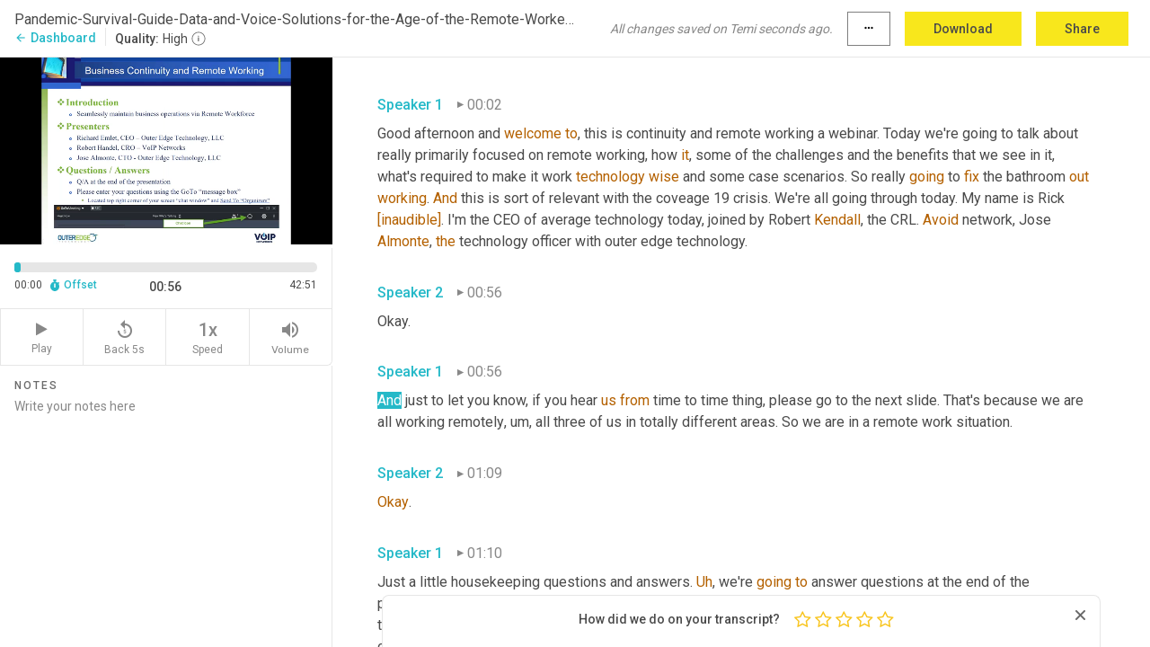

--- FILE ---
content_type: text/html; charset=utf-8
request_url: https://www.temi.com/editor/t/4j7JvD8FC6xQMNKY5U4Z-6Dk9b2Tf1g279PnnU1tNJ8tcYZ4qlUXlfhj0d06sTpl8pPXNh2YdqnuUxQ7bVbIr9Ku19o?loadFrom=SharedLink&ts=56.43
body_size: 92811
content:



<!DOCTYPE html>
<html lang="en">
<!-- Server: ip-10-2-96-122.us-west-2.compute.internal -->
<head>
    <title>Transcript Editor | temi.com</title>
    

<meta property="og:title" content="Transcript Editor | temi.com" />
<meta property="og:type" content="website" />
<meta property="og:site_name" content="temi" />
<meta property="og:description" content="Use Temi&#x2019;s free editor to polish your transcripts to 100% accuracy and edit or add speaker names. Export your transcript as a Word Doc, a PDF or a TXT file." />
<meta property="og:image" content="https://www.rev.com/content/img/temi/temi-logo-blue-text-large.jpg" />
<meta property="og:image:width" content="1121" />
<meta property="og:image:height" content="319" />
<meta property="og:url" content="https://www.temi.com/editor/t/4j7JvD8FC6xQMNKY5U4Z-6Dk9b2Tf1g279PnnU1tNJ8tcYZ4qlUXlfhj0d06sTpl8pPXNh2YdqnuUxQ7bVbIr9Ku19o" />
<meta property="fb:app_id" content="1468830553199299" />
<meta property="twitter:card" content="summary_large_image" />
<meta property="twitter:site" content="@usetemi" />


        <meta name="robots" content="noindex" />
    <meta name="viewport" content="width=device-width, initial-scale=1, maximum-scale=1, user-scalable=0">
    <meta name="format-detection" content="telephone=no">
    <meta name="apple-itunes-app" content="app-id=1269856195">
    <link href="https://fonts.googleapis.com/icon?family=Material+Icons" rel="stylesheet">
    <link href="https://cdnjs.cloudflare.com/ajax/libs/ionicons/2.0.1/css/ionicons.min.css" rel="stylesheet">

    <link rel="shortcut icon" type="image/png" href="/content/img/temi/favicon.ico"/>

        <meta name="description" content="Use Temi’s free editor to polish your transcripts to 100% accuracy and edit or add speaker names. Export your transcript as a Word Doc, a PDF or a TXT file." />

    <script>
    (function() {
        var d = document;
        var c = d.createElement('script');
        if (!('noModule' in c) && 'onbeforeload' in c) {
            var s = false;
            d.addEventListener('beforeload', function(e) {
            if (e.target === c) {
                s = true;
            } else if (!e.target.hasAttribute('nomodule') || !s) {
                return;
            }
            e.preventDefault();
            }, true);

            c.type = 'module';
            c.src = '.';
            d.head.appendChild(c);
            c.remove();
        }
    }());
</script>
    <script src="/build/polyfills.bundle.js?v=WndMH0u5C9vytrbMqw8-8VwmeOI17TgKcWXj84ShORM" nomodule></script>

        
    <script>
        window['_fs_debug'] = false;
        window['_fs_host'] = 'fullstory.com';
        window['_fs_script'] = 'edge.fullstory.com/s/fs.js';
        window['_fs_org'] = '10Qs';
        window['_fs_namespace'] = 'FS';
        (function(m,n,e,t,l,o,g,y){
            if (e in m) {if(m.console && m.console.log) { m.console.log('FullStory namespace conflict. Please set window["_fs_namespace"].');} return;}
            g=m[e]=function(a,b,s){g.q?g.q.push([a,b,s]):g._api(a,b,s);};g.q=[];
            o=n.createElement(t);o.async=1;o.crossOrigin='anonymous';o.src='https://'+_fs_script;
            y=n.getElementsByTagName(t)[0];y.parentNode.insertBefore(o,y);
            g.identify=function(i,v,s){g(l,{uid:i},s);if(v)g(l,v,s)};g.setUserVars=function(v,s){g(l,v,s)};g.event=function(i,v,s){g('event',{n:i,p:v},s)};
            g.anonymize=function(){g.identify(!!0)};
            g.shutdown=function(){g("rec",!1)};g.restart=function(){g("rec",!0)};
            g.log = function(a,b){g("log",[a,b])};
            g.consent=function(a){g("consent",!arguments.length||a)};
            g.identifyAccount=function(i,v){o='account';v=v||{};v.acctId=i;g(o,v)};
            g.clearUserCookie=function(){};
            g.setVars=function(n, p){g('setVars',[n,p]);};
            g._w={};y='XMLHttpRequest';g._w[y]=m[y];y='fetch';g._w[y]=m[y];
            if(m[y])m[y]=function(){return g._w[y].apply(this,arguments)};
            g._v="1.3.0";
        })(window,document,window['_fs_namespace'],'script','user');
    </script>

        


    <script>
        !function(t,e){var o,n,p,r;e.__SV||(window.posthog=e,e._i=[],e.init=function(i,s,a){function g(t,e){var o=e.split(".");2==o.length&&(t=t[o[0]],e=o[1]),t[e]=function(){t.push([e].concat(Array.prototype.slice.call(arguments,0)))}}(p=t.createElement("script")).type="text/javascript",p.crossOrigin="anonymous",p.async=!0,p.src=s.api_host.replace(".i.posthog.com","-assets.i.posthog.com")+"/static/array.js",(r=t.getElementsByTagName("script")[0]).parentNode.insertBefore(p,r);var u=e;for(void 0!==a?u=e[a]=[]:a="posthog",u.people=u.people||[],u.toString=function(t){var e="posthog";return"posthog"!==a&&(e+="."+a),t||(e+=" (stub)"),e},u.people.toString=function(){return u.toString(1)+".people (stub)"},o="init Ce js Ls Te Fs Ds capture Ye calculateEventProperties Us register register_once register_for_session unregister unregister_for_session Ws getFeatureFlag getFeatureFlagPayload isFeatureEnabled reloadFeatureFlags updateEarlyAccessFeatureEnrollment getEarlyAccessFeatures on onFeatureFlags onSurveysLoaded onSessionId getSurveys getActiveMatchingSurveys renderSurvey canRenderSurvey canRenderSurveyAsync identify setPersonProperties group resetGroups setPersonPropertiesForFlags resetPersonPropertiesForFlags setGroupPropertiesForFlags resetGroupPropertiesForFlags reset get_distinct_id getGroups get_session_id get_session_replay_url alias set_config startSessionRecording stopSessionRecording sessionRecordingStarted captureException loadToolbar get_property getSessionProperty Bs zs createPersonProfile Hs Ms Gs opt_in_capturing opt_out_capturing has_opted_in_capturing has_opted_out_capturing get_explicit_consent_status is_capturing clear_opt_in_out_capturing Ns debug L qs getPageViewId captureTraceFeedback captureTraceMetric".split(" "),n=0;n<o.length;n++)g(u,o[n]);e._i.push([i,s,a])},e.__SV=1)}(document,window.posthog||[]);
        posthog.init('phc_H3TKX53cD9KCYtqK9ibmvakcFWMi2A1RZzkaSy9buzR', {
            api_host: 'https://us.i.posthog.com',
            defaults: '2025-05-24',
            person_profiles: 'identified_only'
        })
    </script>


    <script src="/build/bundles/legacy/jquery.js?v=Er3_kvZhQi5m1MV07SL3ajVDOM5mKrEc_53fdNEQakA"></script>
    <script src="/build/bundles/legacy/react.js?v=fjU7eEWWWuhiPMcTKDYO6q03emFXTwNlLPTno9QlcHw"></script>
    <link href="/content/fa/css/font-awesome.css" type="text/css" rel="stylesheet">
    





    <script src="/build/landing-page.bundle.js?v=4xpT12KaJgRavuqbz804H6MRtqmC9o5229p3XEOUJ1k"></script>
    

<script>
    !function () {
        window.segmentTrackingEnabled = true;
        var analytics = window.analytics = window.analytics || []; if (!analytics.initialize) if (analytics.invoked) window.console && console.error && console.error("Segment snippet included twice."); else {
            analytics.invoked = !0; analytics.methods = ["trackSubmit", "trackClick", "trackLink", "trackForm", "pageview", "identify", "reset", "group", "track", "ready", "alias", "debug", "page", "once", "off", "on", "addSourceMiddleware", "addIntegrationMiddleware", "setAnonymousId", "addDestinationMiddleware"]; analytics.factory = function (e) { return function () { var t = Array.prototype.slice.call(arguments); t.unshift(e); analytics.push(t); return analytics } }; for (var e = 0; e < analytics.methods.length; e++) { var key = analytics.methods[e]; analytics[key] = analytics.factory(key) } analytics.load = function (key, e) { var t = document.createElement("script"); t.type = "text/javascript"; t.async = !0; t.src = 'https://evs.bubo-bubo.rev.com/vuJKUsyQcbGfLatMF8YUDz/tyKCHHbrpCEF1awtHhhquy.min.js'; var n = document.getElementsByTagName("script")[0]; n.parentNode.insertBefore(t, n); analytics._loadOptions = e }; analytics._writeKey = 'WEmx47r1UEglal6RqTQxEBV8k5L4SKYb';
                analytics._cdn = 'https://evs.bubo-bubo.rev.com';
            analytics.SNIPPET_VERSION = "4.15.3";
            if (true) {
                analytics.load('WEmx47r1UEglal6RqTQxEBV8k5L4SKYb', {
                  integrations: {
                    "Segment.io": {
                      deliveryStrategy: {
                        strategy: "batching",
                        config: {
                          size: 20,
                          timeout: 5000
                        }
                      }
                    }
                  }
                });
                analytics.ready(function () {
                    const gaIsDefined = typeof (ga) === "function";
                    const isCustomer = "customers" === "customers";
                    if (!(gaIsDefined && isCustomer)) {
                        window.analytics.page({"isMobile":"false"});
                    } else {
                        ga(function (defaultTracker) {
                            // Default tracker may be undefined if window.ga has been loaded via GTM tag instead of
                            // GA snippet and ga('create') has not been called directly (as it is in the shared
                            // "_google-analytics" partial)
                            // This will try to use the client ID from GTM's tag-specific tracker (usually the
                            // first/only tracker returned by ga.getAll) if the default doesn't exist
                            const tracker = defaultTracker || ga.getAll()[0]
                            // Don't send GA client ID in Segment event if there's no tracker
                            if (!tracker) {
                                return window.analytics.page({"isMobile":"false"});
                            }
                            const clientId = tracker.get("clientId");
                            const externalIdObject =
                            {
                                externalIds: [
                                    {
                                        id: clientId,
                                        type: "ga_client_id",
                                        collection: "users",
                                        encoding: "none"
                                    }
                                ]
                            };
                            window.analytics.page({"isMobile":"false"}, externalIdObject);
                        });
                    }
                });
            }
        }

        // Send "isMobile" property along with all segment calls
        analytics.addSourceMiddleware(({ payload, next }) => {
            payload.obj.properties = payload.obj.properties || {};
            payload.obj.properties.isMobile = "false";
            next(payload);
        });
    }();
</script>

<script type="text/javascript">
    window.segmentReset = () => {
        if (window.analytics) {
            window.analytics.reset();
        }
    }
</script>


        

        



<script>
            window.ga = window.ga || function() { (ga.q = ga.q || []).push(arguments) };
            ga.l = +new Date;
            ga('create', 'UA-18309154-16', 'auto');</script><script async src='https://www.google-analytics.com/analytics.js'></script>
<script>
    ga('set', 'dimension1', 'Anonymous');
    ga('send', 'pageview');
</script>

        


        <script src="/build/mp.bundle.js?v=6Yzpm7Gp6WjAAhVj7xVttyl7yq-y5hYiDx5IvdwyOOA"></script>
        


<script type="text/javascript">rev_Mixpanel = new ft_Mixpanel('f0edb2cb4e2ba3424bb5e1c3840aadda', '', 'temi', false);</script>
    <script>
        window.addEventListener('load', function() {
            rev_Mixpanel.trackLinks("mixpanel-link");
        });
    </script>


    
    <link href="/build/styles/pages/editors/temi.css?v=KnITRJHrLHe8kt87nvLdHp5V2LoiPB2PImmPGV12NrQ" type="text/css" rel="stylesheet">

    
    <script src="/build/bundles/legacy/temi-editor.js?v=MH10KgW3h984TMKUIMwWHUygS3ZuyEDPe-Q35PieTiw"></script>
    <script src="/build/temi.bundle.js?v=4iWHVFKM4qUr5BDGqIPshmFq2dyNQOe0zAGiqJ0DEdE"></script>
    <script src="/build/standardized-audio-context.bundle.js?v=TAfyV-QQj9ScOzbDw0L4E9FxFM67goWYIDtUbYTYEU4"></script>
    <script>
            !function(a,b,c,d,e,f,g,h){a.RaygunObject=e,a[e]=a[e]||function(){
            (a[e].o=a[e].o||[]).push(arguments)},f=b.createElement(c),g=b.getElementsByTagName(c)[0],
            f.async=1,f.src=d,g.parentNode.insertBefore(f,g),h=a.onerror,a.onerror=function(b,c,d,f,g){
            h&&h(b,c,d,f,g),g||(g=new Error(b)),a[e].q=a[e].q||[],a[e].q.push({
            e:g})}}(window,document,"script","//cdn.raygun.io/raygun4js/raygun.min.js","rg4js");
        

            rg4js('options', {
                debugMode: true,
                ignoreAjaxAbort: true,
                ignoreAjaxError: true,
                ignore3rdPartyErrors: true
            });
            rg4js('apiKey', 'eIWQURn3Q+LVjvLWfppMgA==');
            rg4js('enableCrashReporting', true);
        
window.rg4js = rg4js;</script>

    <meta name="viewport" content="width=device-width, initial-scale=1, maximum-scale=1, user-scalable=0" />


</head>
<body>
        

    <div id="body-wrapper">
        <div id="promo" class="promo">
            <header id="header" class="fixed-position"></header>

        </div>

        




<div class="roboto dark-gray flex flex-column vh-100">
    



<div id="root"></div>


</div>

    </div>


    <script type="text/javascript">
        $(function () {
            window.stEditor.InitEditor({
                rootElement: 'root',
                minPasswordLength: 8,
                model: {"isApproved":true,"email":"jheisman@outeredge.biz","draft":{"id":3065452,"versionNumber":0,"nodes":[{"object":"block","type":"Monologue","nodes":[{"nodes":[{"object":"text","leaves":[{"object":"leaf","text":"","marks":[]}]}],"object":"block","type":"Speaker","data":{"speakerId":0}},{"nodes":[{"object":"text","leaves":[{"object":"leaf","text":"00:02","marks":[]}]}],"object":"block","type":"Timestamp","data":{"seconds":2.65}},{"nodes":[{"object":"text","leaves":[{"object":"leaf","text":"Good afternoon and ","marks":[]},{"object":"leaf","text":"welcome","marks":[{"type":"LowConfidence"}]},{"object":"leaf","text":" ","marks":[]},{"object":"leaf","text":"to","marks":[{"type":"LowConfidence"}]},{"object":"leaf","text":", this is continuity and remote working a webinar. Today we're going to talk about really primarily focused on remote working, how ","marks":[]},{"object":"leaf","text":"it","marks":[{"type":"LowConfidence"}]},{"object":"leaf","text":", some of the challenges and the benefits that we see in it, what's required to make it work ","marks":[]},{"object":"leaf","text":"technology","marks":[{"type":"LowConfidence"}]},{"object":"leaf","text":" ","marks":[]},{"object":"leaf","text":"wise","marks":[{"type":"LowConfidence"}]},{"object":"leaf","text":" and some case scenarios. So really ","marks":[]},{"object":"leaf","text":"going","marks":[{"type":"LowConfidence"}]},{"object":"leaf","text":" to ","marks":[]},{"object":"leaf","text":"fix","marks":[{"type":"LowConfidence"}]},{"object":"leaf","text":" the bathroom ","marks":[]},{"object":"leaf","text":"out","marks":[{"type":"LowConfidence"}]},{"object":"leaf","text":" ","marks":[]},{"object":"leaf","text":"working","marks":[{"type":"LowConfidence"}]},{"object":"leaf","text":". ","marks":[]},{"object":"leaf","text":"And","marks":[{"type":"LowConfidence"}]},{"object":"leaf","text":" this is sort of relevant with the coveage 19 crisis. We're all going through today. My name is Rick ","marks":[]},{"object":"leaf","text":"[inaudible]","marks":[{"type":"LowConfidence"}]},{"object":"leaf","text":". I'm the CEO of average technology today, joined by Robert ","marks":[]},{"object":"leaf","text":"Kendall","marks":[{"type":"LowConfidence"}]},{"object":"leaf","text":", the CRL. ","marks":[]},{"object":"leaf","text":"Avoid","marks":[{"type":"LowConfidence"}]},{"object":"leaf","text":" network, Jose ","marks":[]},{"object":"leaf","text":"Almonte","marks":[{"type":"LowConfidence"}]},{"object":"leaf","text":", ","marks":[]},{"object":"leaf","text":"the","marks":[{"type":"LowConfidence"}]},{"object":"leaf","text":" technology officer with outer edge technology. ","marks":[]}]}],"object":"block","type":"Content","data":{"Timestamps":[{"Start":2650,"End":2830,"Bitc":null},{"Start":2831,"End":3520,"Bitc":null},{"Start":4550,"End":4700,"Bitc":null},{"Start":4701,"End":5120,"Bitc":null},{"Start":5121,"End":5660,"Bitc":null},{"Start":6400,"End":6640,"Bitc":null},{"Start":6641,"End":6790,"Bitc":null},{"Start":6791,"End":7390,"Bitc":null},{"Start":7391,"End":7480,"Bitc":null},{"Start":7481,"End":7840,"Bitc":null},{"Start":7960,"End":8590,"Bitc":null},{"Start":8740,"End":8980,"Bitc":null},{"Start":8981,"End":9520,"Bitc":null},{"Start":10690,"End":10960,"Bitc":null},{"Start":10961,"End":11080,"Bitc":null},{"Start":11081,"End":11200,"Bitc":null},{"Start":11201,"End":11260,"Bitc":null},{"Start":11261,"End":11530,"Bitc":null},{"Start":11531,"End":11890,"Bitc":null},{"Start":11920,"End":12250,"Bitc":null},{"Start":12251,"End":12880,"Bitc":null},{"Start":12881,"End":13270,"Bitc":null},{"Start":13271,"End":13540,"Bitc":null},{"Start":13541,"End":13930,"Bitc":null},{"Start":13931,"End":14470,"Bitc":null},{"Start":16170,"End":16480,"Bitc":null},{"Start":16481,"End":16590,"Bitc":null},{"Start":17350,"End":17550,"Bitc":null},{"Start":17551,"End":17640,"Bitc":null},{"Start":17641,"End":17700,"Bitc":null},{"Start":17701,"End":18270,"Bitc":null},{"Start":18271,"End":18360,"Bitc":null},{"Start":18361,"End":18420,"Bitc":null},{"Start":18421,"End":18900,"Bitc":null},{"Start":18901,"End":19050,"Bitc":null},{"Start":19051,"End":19170,"Bitc":null},{"Start":19171,"End":19440,"Bitc":null},{"Start":19441,"End":19560,"Bitc":null},{"Start":19561,"End":19650,"Bitc":null},{"Start":20610,"End":21000,"Bitc":null},{"Start":21001,"End":21750,"Bitc":null},{"Start":21751,"End":21870,"Bitc":null},{"Start":21871,"End":22110,"Bitc":null},{"Start":22111,"End":22230,"Bitc":null},{"Start":22231,"End":22590,"Bitc":null},{"Start":22740,"End":23430,"Bitc":null},{"Start":23431,"End":23850,"Bitc":null},{"Start":25110,"End":25470,"Bitc":null},{"Start":25471,"End":25740,"Bitc":null},{"Start":25741,"End":26130,"Bitc":null},{"Start":26131,"End":26850,"Bitc":null},{"Start":26940,"End":27150,"Bitc":null},{"Start":27151,"End":27630,"Bitc":null},{"Start":28230,"End":28440,"Bitc":null},{"Start":28441,"End":28500,"Bitc":null},{"Start":28501,"End":28800,"Bitc":null},{"Start":28801,"End":28890,"Bitc":null},{"Start":28891,"End":29370,"Bitc":null},{"Start":29371,"End":29580,"Bitc":null},{"Start":29581,"End":29970,"Bitc":null},{"Start":29971,"End":30050,"Bitc":null},{"Start":30051,"End":30240,"Bitc":null},{"Start":30241,"End":30420,"Bitc":null},{"Start":30540,"End":30780,"Bitc":null},{"Start":30781,"End":30870,"Bitc":null},{"Start":30871,"End":31350,"Bitc":null},{"Start":31530,"End":31680,"Bitc":null},{"Start":31681,"End":31770,"Bitc":null},{"Start":31771,"End":32220,"Bitc":null},{"Start":32221,"End":32760,"Bitc":null},{"Start":32761,"End":33270,"Bitc":null},{"Start":33271,"End":33390,"Bitc":null},{"Start":33391,"End":33540,"Bitc":null},{"Start":33541,"End":33840,"Bitc":null},{"Start":33841,"End":34080,"Bitc":null},{"Start":34081,"End":34440,"Bitc":null},{"Start":39300,"End":39450,"Bitc":null},{"Start":39451,"End":39670,"Bitc":null},{"Start":39671,"End":39790,"Bitc":null},{"Start":39791,"End":40030,"Bitc":null},{"Start":40031,"End":40360,"Bitc":null},{"Start":40390,"End":40540,"Bitc":null},{"Start":40541,"End":40660,"Bitc":null},{"Start":40661,"End":41440,"Bitc":null},{"Start":41590,"End":41770,"Bitc":null},{"Start":41771,"End":42220,"Bitc":null},{"Start":42250,"End":42970,"Bitc":null},{"Start":43650,"End":44100,"Bitc":null},{"Start":44310,"End":44760,"Bitc":null},{"Start":44761,"End":44880,"Bitc":null},{"Start":44881,"End":45300,"Bitc":null},{"Start":45301,"End":45840,"Bitc":null},{"Start":46660,"End":46810,"Bitc":null},{"Start":46811,"End":47530,"Bitc":null},{"Start":47590,"End":48010,"Bitc":null},{"Start":48040,"End":48490,"Bitc":null},{"Start":50290,"End":50620,"Bitc":null},{"Start":50621,"End":51310,"Bitc":null},{"Start":51940,"End":52070,"Bitc":null},{"Start":52100,"End":52700,"Bitc":null},{"Start":52701,"End":53210,"Bitc":null},{"Start":53930,"End":54290,"Bitc":null},{"Start":54420,"End":54750,"Bitc":null},{"Start":54751,"End":54900,"Bitc":null},{"Start":54901,"End":55710,"Bitc":null}]}}],"data":{"monologueId":0,"customData":{}}},{"object":"block","type":"Monologue","nodes":[{"nodes":[{"object":"text","leaves":[{"object":"leaf","text":"","marks":[]}]}],"object":"block","type":"Speaker","data":{"speakerId":1}},{"nodes":[{"object":"text","leaves":[{"object":"leaf","text":"00:56","marks":[]}]}],"object":"block","type":"Timestamp","data":{"seconds":56.14}},{"nodes":[{"object":"text","leaves":[{"object":"leaf","text":"Okay. ","marks":[]}]}],"object":"block","type":"Content","data":{"Timestamps":[{"Start":56140,"End":56230,"Bitc":null}]}}],"data":{"monologueId":1,"customData":{}}},{"object":"block","type":"Monologue","nodes":[{"nodes":[{"object":"text","leaves":[{"object":"leaf","text":"","marks":[]}]}],"object":"block","type":"Speaker","data":{"speakerId":0}},{"nodes":[{"object":"text","leaves":[{"object":"leaf","text":"00:56","marks":[]}]}],"object":"block","type":"Timestamp","data":{"seconds":56.43}},{"nodes":[{"object":"text","leaves":[{"object":"leaf","text":"And just to let you know, if you hear ","marks":[]},{"object":"leaf","text":"us","marks":[{"type":"LowConfidence"}]},{"object":"leaf","text":" ","marks":[]},{"object":"leaf","text":"from","marks":[{"type":"LowConfidence"}]},{"object":"leaf","text":" time to time thing, please go to the next slide. That's because we are all working remotely","marks":[]},{"object":"leaf","text":",","marks":[{"type":"Disfluency"}]},{"object":"leaf","text":" ","marks":[]},{"object":"leaf","text":"um,","marks":[{"type":"Disfluency"}]},{"object":"leaf","text":" all three of us in totally different areas. So we are in a remote work situation. ","marks":[]}]}],"object":"block","type":"Content","data":{"Timestamps":[{"Start":56430,"End":56700,"Bitc":null},{"Start":56701,"End":56880,"Bitc":null},{"Start":56881,"End":56940,"Bitc":null},{"Start":56941,"End":57150,"Bitc":null},{"Start":57151,"End":57270,"Bitc":null},{"Start":57271,"End":57540,"Bitc":null},{"Start":57541,"End":57630,"Bitc":null},{"Start":57631,"End":57720,"Bitc":null},{"Start":57721,"End":57960,"Bitc":null},{"Start":57961,"End":58050,"Bitc":null},{"Start":58051,"End":58170,"Bitc":null},{"Start":58171,"End":58440,"Bitc":null},{"Start":58441,"End":58530,"Bitc":null},{"Start":58531,"End":58800,"Bitc":null},{"Start":58801,"End":59100,"Bitc":null},{"Start":59160,"End":59460,"Bitc":null},{"Start":59461,"End":59700,"Bitc":null},{"Start":59701,"End":59850,"Bitc":null},{"Start":59851,"End":59970,"Bitc":null},{"Start":59971,"End":60240,"Bitc":null},{"Start":60241,"End":60750,"Bitc":null},{"Start":61120,"End":61360,"Bitc":null},{"Start":61361,"End":61630,"Bitc":null},{"Start":61631,"End":61810,"Bitc":null},{"Start":61811,"End":62020,"Bitc":null},{"Start":62021,"End":62440,"Bitc":null},{"Start":62441,"End":62830,"Bitc":null},{"Start":62831,"End":63460,"Bitc":null},{"Start":63970,"End":64330,"Bitc":null},{"Start":64390,"End":64570,"Bitc":null},{"Start":64571,"End":64840,"Bitc":null},{"Start":64841,"End":64930,"Bitc":null},{"Start":64931,"End":65080,"Bitc":null},{"Start":65110,"End":65260,"Bitc":null},{"Start":65261,"End":65620,"Bitc":null},{"Start":65621,"End":65980,"Bitc":null},{"Start":65981,"End":66370,"Bitc":null},{"Start":66400,"End":66730,"Bitc":null},{"Start":66790,"End":67000,"Bitc":null},{"Start":67001,"End":67330,"Bitc":null},{"Start":68050,"End":68200,"Bitc":null},{"Start":68201,"End":68230,"Bitc":null},{"Start":68231,"End":68560,"Bitc":null},{"Start":68561,"End":68770,"Bitc":null},{"Start":68771,"End":69460,"Bitc":null}]}}],"data":{"monologueId":2,"customData":{}}},{"object":"block","type":"Monologue","nodes":[{"nodes":[{"object":"text","leaves":[{"object":"leaf","text":"","marks":[]}]}],"object":"block","type":"Speaker","data":{"speakerId":1}},{"nodes":[{"object":"text","leaves":[{"object":"leaf","text":"01:09","marks":[]}]}],"object":"block","type":"Timestamp","data":{"seconds":69.84}},{"nodes":[{"object":"text","leaves":[{"object":"leaf","text":"Okay","marks":[{"type":"LowConfidence"}]},{"object":"leaf","text":". ","marks":[]}]}],"object":"block","type":"Content","data":{"Timestamps":[{"Start":69840,"End":69960,"Bitc":null}]}}],"data":{"monologueId":3,"customData":{}}},{"object":"block","type":"Monologue","nodes":[{"nodes":[{"object":"text","leaves":[{"object":"leaf","text":"","marks":[]}]}],"object":"block","type":"Speaker","data":{"speakerId":0}},{"nodes":[{"object":"text","leaves":[{"object":"leaf","text":"01:10","marks":[]}]}],"object":"block","type":"Timestamp","data":{"seconds":70.17}},{"nodes":[{"object":"text","leaves":[{"object":"leaf","text":"Just a little housekeeping questions and answers. ","marks":[]},{"object":"leaf","text":"Uh","marks":[{"type":"Disfluency"},{"type":"LowConfidence"}]},{"object":"leaf","text":",","marks":[{"type":"Disfluency"}]},{"object":"leaf","text":" we're ","marks":[]},{"object":"leaf","text":"going","marks":[{"type":"LowConfidence"}]},{"object":"leaf","text":" ","marks":[]},{"object":"leaf","text":"to","marks":[{"type":"LowConfidence"}]},{"object":"leaf","text":" answer questions at the end of the presentation and we also have some common questions that we get, ","marks":[]},{"object":"leaf","text":"so","marks":[{"type":"LowConfidence"}]},{"object":"leaf","text":" we'll certainly address those. But during this presentation, at any time, if you have a question in your ","marks":[]},{"object":"leaf","text":"go","marks":[{"type":"LowConfidence"}]},{"object":"leaf","text":" ","marks":[]},{"object":"leaf","text":"to","marks":[{"type":"LowConfidence"}]},{"object":"leaf","text":" meeting message box at the top right hand corner, you'll see a little chat window or an icon. You can click that, enter your message or your question and then send it to the organizers and we'll make sure we have that and try to address the question at the end. So just something to keep track up. So let's get started. A little bit background about the ","marks":[]},{"object":"leaf","text":"company's","marks":[{"type":"LowConfidence"}]},{"object":"leaf","text":" presenting today. Outer edge technology was founded in 2008. We're located in Wayne, Pennsylvania. ","marks":[]},{"object":"leaf","text":"Um","marks":[{"type":"Disfluency"},{"type":"LowConfidence"}]},{"object":"leaf","text":",","marks":[{"type":"Disfluency"}]},{"object":"leaf","text":" although we serve as customers all across the United States and Canada. So","marks":[]},{"object":"leaf","text":",","marks":[{"type":"Disfluency"}]},{"object":"leaf","text":" ","marks":[]},{"object":"leaf","text":"um,","marks":[{"type":"Disfluency"}]},{"object":"leaf","text":" but headquartered in PA, we're primarily a cloud service provider. ","marks":[]}]}],"object":"block","type":"Content","data":{"Timestamps":[{"Start":70170,"End":70410,"Bitc":null},{"Start":70411,"End":70440,"Bitc":null},{"Start":70441,"End":70680,"Bitc":null},{"Start":70681,"End":71520,"Bitc":null},{"Start":72430,"End":72910,"Bitc":null},{"Start":72911,"End":73060,"Bitc":null},{"Start":73061,"End":73630,"Bitc":null},{"Start":73750,"End":73960,"Bitc":null},{"Start":73990,"End":74140,"Bitc":null},{"Start":74141,"End":74290,"Bitc":null},{"Start":74291,"End":74440,"Bitc":null},{"Start":74590,"End":75100,"Bitc":null},{"Start":75130,"End":75610,"Bitc":null},{"Start":75611,"End":75760,"Bitc":null},{"Start":75761,"End":75910,"Bitc":null},{"Start":75911,"End":76120,"Bitc":null},{"Start":76121,"End":76180,"Bitc":null},{"Start":76181,"End":76240,"Bitc":null},{"Start":76241,"End":77140,"Bitc":null},{"Start":77670,"End":77850,"Bitc":null},{"Start":77851,"End":77970,"Bitc":null},{"Start":77971,"End":78240,"Bitc":null},{"Start":78241,"End":78480,"Bitc":null},{"Start":78481,"End":78660,"Bitc":null},{"Start":78661,"End":79140,"Bitc":null},{"Start":79141,"End":79800,"Bitc":null},{"Start":80130,"End":80340,"Bitc":null},{"Start":80341,"End":80460,"Bitc":null},{"Start":80461,"End":80700,"Bitc":null},{"Start":80701,"End":80820,"Bitc":null},{"Start":80821,"End":80970,"Bitc":null},{"Start":80971,"End":81360,"Bitc":null},{"Start":81361,"End":81690,"Bitc":null},{"Start":81691,"End":82080,"Bitc":null},{"Start":82590,"End":82800,"Bitc":null},{"Start":82801,"End":83220,"Bitc":null},{"Start":83221,"End":83400,"Bitc":null},{"Start":83401,"End":84180,"Bitc":null},{"Start":84181,"End":84300,"Bitc":null},{"Start":84301,"End":84540,"Bitc":null},{"Start":84541,"End":84930,"Bitc":null},{"Start":84931,"End":85050,"Bitc":null},{"Start":85051,"End":85140,"Bitc":null},{"Start":85141,"End":85410,"Bitc":null},{"Start":85411,"End":85470,"Bitc":null},{"Start":85471,"End":86070,"Bitc":null},{"Start":86760,"End":87000,"Bitc":null},{"Start":87001,"End":87210,"Bitc":null},{"Start":87211,"End":87450,"Bitc":null},{"Start":87451,"End":87690,"Bitc":null},{"Start":87691,"End":88110,"Bitc":null},{"Start":88111,"End":88590,"Bitc":null},{"Start":88620,"End":89010,"Bitc":null},{"Start":89011,"End":89130,"Bitc":null},{"Start":89131,"End":89190,"Bitc":null},{"Start":89191,"End":89550,"Bitc":null},{"Start":89551,"End":89760,"Bitc":null},{"Start":89761,"End":90030,"Bitc":null},{"Start":90031,"End":90510,"Bitc":null},{"Start":90870,"End":91020,"Bitc":null},{"Start":91021,"End":91170,"Bitc":null},{"Start":91171,"End":91230,"Bitc":null},{"Start":91231,"End":91650,"Bitc":null},{"Start":91770,"End":92160,"Bitc":null},{"Start":92970,"End":93510,"Bitc":null},{"Start":93511,"End":93630,"Bitc":null},{"Start":93631,"End":93720,"Bitc":null},{"Start":93721,"End":94380,"Bitc":null},{"Start":95250,"End":95340,"Bitc":null},{"Start":95341,"End":95490,"Bitc":null},{"Start":95491,"End":95850,"Bitc":null},{"Start":95851,"End":96180,"Bitc":null},{"Start":96810,"End":97050,"Bitc":null},{"Start":97051,"End":97200,"Bitc":null},{"Start":97201,"End":97680,"Bitc":null},{"Start":97681,"End":97770,"Bitc":null},{"Start":97771,"End":97920,"Bitc":null},{"Start":97921,"End":98550,"Bitc":null},{"Start":99180,"End":99360,"Bitc":null},{"Start":99361,"End":99540,"Bitc":null},{"Start":99541,"End":99810,"Bitc":null},{"Start":99811,"End":99900,"Bitc":null},{"Start":99901,"End":100020,"Bitc":null},{"Start":100021,"End":100170,"Bitc":null},{"Start":100171,"End":101100,"Bitc":null},{"Start":101160,"End":101340,"Bitc":null},{"Start":101341,"End":101460,"Bitc":null},{"Start":101461,"End":101670,"Bitc":null},{"Start":101671,"End":102060,"Bitc":null},{"Start":102061,"End":102420,"Bitc":null},{"Start":102450,"End":102780,"Bitc":null},{"Start":102781,"End":103110,"Bitc":null},{"Start":103530,"End":103860,"Bitc":null},{"Start":103861,"End":104010,"Bitc":null},{"Start":104011,"End":104130,"Bitc":null},{"Start":104131,"End":104490,"Bitc":null},{"Start":104491,"End":104580,"Bitc":null},{"Start":104581,"End":105000,"Bitc":null},{"Start":105001,"End":105150,"Bitc":null},{"Start":105151,"End":105270,"Bitc":null},{"Start":105271,"End":105600,"Bitc":null},{"Start":106230,"End":106500,"Bitc":null},{"Start":106530,"End":106770,"Bitc":null},{"Start":106771,"End":107280,"Bitc":null},{"Start":107550,"End":107700,"Bitc":null},{"Start":107701,"End":108000,"Bitc":null},{"Start":108270,"End":108660,"Bitc":null},{"Start":108661,"End":108840,"Bitc":null},{"Start":110000,"End":110150,"Bitc":null},{"Start":110151,"End":110330,"Bitc":null},{"Start":110331,"End":110480,"Bitc":null},{"Start":110481,"End":110930,"Bitc":null},{"Start":111650,"End":111710,"Bitc":null},{"Start":111711,"End":111920,"Bitc":null},{"Start":111921,"End":112130,"Bitc":null},{"Start":112131,"End":112790,"Bitc":null},{"Start":112791,"End":113180,"Bitc":null},{"Start":114000,"End":114150,"Bitc":null},{"Start":114151,"End":114660,"Bitc":null},{"Start":114661,"End":115140,"Bitc":null},{"Start":115141,"End":115560,"Bitc":null},{"Start":116000,"End":116270,"Bitc":null},{"Start":116271,"End":116480,"Bitc":null},{"Start":116481,"End":117200,"Bitc":null},{"Start":117201,"End":117380,"Bitc":null},{"Start":117381,"End":117770,"Bitc":null},{"Start":117771,"End":117860,"Bitc":null},{"Start":117861,"End":118850,"Bitc":null},{"Start":119460,"End":119610,"Bitc":null},{"Start":119611,"End":120120,"Bitc":null},{"Start":120121,"End":120240,"Bitc":null},{"Start":120241,"End":120630,"Bitc":null},{"Start":120631,"End":121440,"Bitc":null},{"Start":122240,"End":122540,"Bitc":null},{"Start":122570,"End":123080,"Bitc":null},{"Start":123430,"End":123610,"Bitc":null},{"Start":123611,"End":123880,"Bitc":null},{"Start":123881,"End":124000,"Bitc":null},{"Start":124001,"End":124630,"Bitc":null},{"Start":124980,"End":125190,"Bitc":null},{"Start":125191,"End":125550,"Bitc":null},{"Start":125551,"End":125610,"Bitc":null},{"Start":125611,"End":126360,"Bitc":null},{"Start":126360,"End":126360,"Bitc":null},{"Start":126361,"End":126480,"Bitc":null},{"Start":126481,"End":126930,"Bitc":null},{"Start":126990,"End":127350,"Bitc":null},{"Start":127880,"End":128330,"Bitc":null},{"Start":128780,"End":128930,"Bitc":null},{"Start":128931,"End":129440,"Bitc":null},{"Start":129441,"End":129530,"Bitc":null},{"Start":129531,"End":129890,"Bitc":null},{"Start":130480,"End":130690,"Bitc":null},{"Start":130691,"End":131320,"Bitc":null},{"Start":131321,"End":131410,"Bitc":null},{"Start":131411,"End":131800,"Bitc":null},{"Start":131801,"End":132190,"Bitc":null},{"Start":132191,"End":132730,"Bitc":null}]}}],"data":{"monologueId":4,"customData":{}}},{"object":"block","type":"Monologue","nodes":[{"nodes":[{"object":"text","leaves":[{"object":"leaf","text":"","marks":[]}]}],"object":"block","type":"Speaker","data":{"speakerId":0}},{"nodes":[{"object":"text","leaves":[{"object":"leaf","text":"02:12","marks":[]}]}],"object":"block","type":"Timestamp","data":{"seconds":132.73}},{"nodes":[{"object":"text","leaves":[{"object":"leaf","text":"And what do we mean by that? We really help companies ","marks":[]},{"object":"leaf","text":"develop","marks":[{"type":"LowConfidence"}]},{"object":"leaf","text":" cloud strategies for their businesses as well as hello design, implement and support cloud environment. And we do it on a variety of, of","marks":[]},{"object":"leaf","text":",","marks":[{"type":"Disfluency"}]},{"object":"leaf","text":" ","marks":[]},{"object":"leaf","text":"uh","marks":[{"type":"Disfluency"},{"type":"LowConfidence"}]},{"object":"leaf","text":",","marks":[{"type":"Disfluency"}]},{"object":"leaf","text":" environments, whether it's Microsoft, Azure, Amazon private, and even on prem for customers. So in a sense it's a ","marks":[]},{"object":"leaf","text":"closet","marks":[{"type":"LowConfidence"}]},{"object":"leaf","text":", iCloud, but that's what we do. In addition to that, we do manage services and IP consulting and that really as a result of the expertise that we have providing cloud services, our customers have come to us and assets get involved in additional services for them outside of ","marks":[]},{"object":"leaf","text":"the","marks":[{"type":"LowConfidence"}]},{"object":"leaf","text":" managing the cloud. But ","marks":[]},{"object":"leaf","text":"that's","marks":[{"type":"LowConfidence"}]},{"object":"leaf","text":" ","marks":[]},{"object":"leaf","text":"like","marks":[{"type":"LowConfidence"}]},{"object":"leaf","text":" ","marks":[]},{"object":"leaf","text":"the","marks":[{"type":"LowConfidence"}]},{"object":"leaf","text":" turn it over to Robert ","marks":[]},{"object":"leaf","text":"and","marks":[{"type":"LowConfidence"}]},{"object":"leaf","text":" just have him do a brief introduction of voice networks. ","marks":[]}]}],"object":"block","type":"Content","data":{"Timestamps":[{"Start":132730,"End":132820,"Bitc":null},{"Start":132821,"End":132910,"Bitc":null},{"Start":132911,"End":132970,"Bitc":null},{"Start":132971,"End":133120,"Bitc":null},{"Start":133121,"End":133390,"Bitc":null},{"Start":133391,"End":133570,"Bitc":null},{"Start":133571,"End":133870,"Bitc":null},{"Start":134210,"End":134390,"Bitc":null},{"Start":134391,"End":134810,"Bitc":null},{"Start":134811,"End":135110,"Bitc":null},{"Start":135140,"End":135740,"Bitc":null},{"Start":136160,"End":136670,"Bitc":null},{"Start":136760,"End":137150,"Bitc":null},{"Start":137151,"End":137930,"Bitc":null},{"Start":138380,"End":138530,"Bitc":null},{"Start":138531,"End":138650,"Bitc":null},{"Start":138651,"End":139370,"Bitc":null},{"Start":139880,"End":140090,"Bitc":null},{"Start":140091,"End":140390,"Bitc":null},{"Start":140391,"End":140750,"Bitc":null},{"Start":141090,"End":141360,"Bitc":null},{"Start":141430,"End":142150,"Bitc":null},{"Start":142180,"End":142750,"Bitc":null},{"Start":142960,"End":143110,"Bitc":null},{"Start":143111,"End":143740,"Bitc":null},{"Start":144400,"End":144790,"Bitc":null},{"Start":144791,"End":145330,"Bitc":null},{"Start":145860,"End":146040,"Bitc":null},{"Start":146041,"End":146160,"Bitc":null},{"Start":146161,"End":146340,"Bitc":null},{"Start":146341,"End":146520,"Bitc":null},{"Start":146521,"End":146760,"Bitc":null},{"Start":146761,"End":146970,"Bitc":null},{"Start":147120,"End":147720,"Bitc":null},{"Start":147721,"End":147840,"Bitc":null},{"Start":147960,"End":148320,"Bitc":null},{"Start":148410,"End":148680,"Bitc":null},{"Start":149160,"End":149730,"Bitc":null},{"Start":149731,"End":150030,"Bitc":null},{"Start":150031,"End":150150,"Bitc":null},{"Start":150380,"End":151070,"Bitc":null},{"Start":151071,"End":151670,"Bitc":null},{"Start":152200,"End":153130,"Bitc":null},{"Start":153380,"End":153890,"Bitc":null},{"Start":153950,"End":154130,"Bitc":null},{"Start":154131,"End":154400,"Bitc":null},{"Start":154401,"End":154640,"Bitc":null},{"Start":154641,"End":154970,"Bitc":null},{"Start":154971,"End":155120,"Bitc":null},{"Start":155121,"End":155660,"Bitc":null},{"Start":156130,"End":156310,"Bitc":null},{"Start":156311,"End":156520,"Bitc":null},{"Start":156521,"End":156550,"Bitc":null},{"Start":156551,"End":156880,"Bitc":null},{"Start":156881,"End":157030,"Bitc":null},{"Start":157031,"End":157210,"Bitc":null},{"Start":157300,"End":157860,"Bitc":null},{"Start":157861,"End":158410,"Bitc":null},{"Start":158860,"End":159100,"Bitc":null},{"Start":159101,"End":159310,"Bitc":null},{"Start":159311,"End":159460,"Bitc":null},{"Start":159461,"End":159610,"Bitc":null},{"Start":159611,"End":159790,"Bitc":null},{"Start":159791,"End":159880,"Bitc":null},{"Start":159881,"End":160300,"Bitc":null},{"Start":160301,"End":160390,"Bitc":null},{"Start":160391,"End":160720,"Bitc":null},{"Start":161350,"End":161500,"Bitc":null},{"Start":161501,"End":161650,"Bitc":null},{"Start":161651,"End":162040,"Bitc":null},{"Start":162041,"End":162730,"Bitc":null},{"Start":162760,"End":162910,"Bitc":null},{"Start":162911,"End":163240,"Bitc":null},{"Start":163241,"End":163870,"Bitc":null},{"Start":163871,"End":163990,"Bitc":null},{"Start":163991,"End":164200,"Bitc":null},{"Start":164201,"End":164620,"Bitc":null},{"Start":165100,"End":165250,"Bitc":null},{"Start":165251,"End":165280,"Bitc":null},{"Start":165281,"End":165820,"Bitc":null},{"Start":165880,"End":166120,"Bitc":null},{"Start":166121,"End":166480,"Bitc":null},{"Start":166800,"End":167550,"Bitc":null},{"Start":167551,"End":167700,"Bitc":null},{"Start":167701,"End":167820,"Bitc":null},{"Start":167821,"End":168090,"Bitc":null},{"Start":168091,"End":168570,"Bitc":null},{"Start":168571,"End":168930,"Bitc":null},{"Start":168931,"End":169500,"Bitc":null},{"Start":169501,"End":169650,"Bitc":null},{"Start":169651,"End":170130,"Bitc":null},{"Start":170131,"End":170220,"Bitc":null},{"Start":170221,"End":170460,"Bitc":null},{"Start":170461,"End":170610,"Bitc":null},{"Start":170611,"End":170880,"Bitc":null},{"Start":171390,"End":171510,"Bitc":null},{"Start":171511,"End":171870,"Bitc":null},{"Start":171871,"End":172080,"Bitc":null},{"Start":172081,"End":172620,"Bitc":null},{"Start":173060,"End":173240,"Bitc":null},{"Start":173241,"End":173840,"Bitc":null},{"Start":173960,"End":174590,"Bitc":null},{"Start":174591,"End":174740,"Bitc":null},{"Start":174741,"End":174980,"Bitc":null},{"Start":175220,"End":175820,"Bitc":null},{"Start":175821,"End":175890,"Bitc":null},{"Start":175891,"End":175970,"Bitc":null},{"Start":176000,"End":176420,"Bitc":null},{"Start":176421,"End":176510,"Bitc":null},{"Start":176511,"End":176870,"Bitc":null},{"Start":177530,"End":177650,"Bitc":null},{"Start":177651,"End":177880,"Bitc":null},{"Start":177970,"End":178130,"Bitc":null},{"Start":178131,"End":178190,"Bitc":null},{"Start":178191,"End":178430,"Bitc":null},{"Start":178431,"End":178520,"Bitc":null},{"Start":178521,"End":178700,"Bitc":null},{"Start":178701,"End":178820,"Bitc":null},{"Start":178840,"End":179340,"Bitc":null},{"Start":179350,"End":179460,"Bitc":null},{"Start":179461,"End":179620,"Bitc":null},{"Start":179621,"End":179800,"Bitc":null},{"Start":179801,"End":179950,"Bitc":null},{"Start":179951,"End":180100,"Bitc":null},{"Start":180101,"End":180160,"Bitc":null},{"Start":180161,"End":180550,"Bitc":null},{"Start":181510,"End":182110,"Bitc":null},{"Start":182111,"End":182260,"Bitc":null},{"Start":182320,"End":182650,"Bitc":null},{"Start":182651,"End":183190,"Bitc":null}]}}],"data":{"monologueId":5,"customData":{}}},{"object":"block","type":"Monologue","nodes":[{"nodes":[{"object":"text","leaves":[{"object":"leaf","text":"","marks":[]}]}],"object":"block","type":"Speaker","data":{"speakerId":2}},{"nodes":[{"object":"text","leaves":[{"object":"leaf","text":"03:03","marks":[]}]}],"object":"block","type":"Timestamp","data":{"seconds":183.8}},{"nodes":[{"object":"text","leaves":[{"object":"leaf","text":"Good afternoon. This is Robert ","marks":[]},{"object":"leaf","text":"handle","marks":[{"type":"LowConfidence"}]},{"object":"leaf","text":" with ","marks":[]},{"object":"leaf","text":"voice","marks":[{"type":"LowConfidence"}]},{"object":"leaf","text":" networks. ","marks":[]},{"object":"leaf","text":"Um","marks":[{"type":"Disfluency"},{"type":"LowConfidence"}]},{"object":"leaf","text":",","marks":[{"type":"Disfluency"}]},{"object":"leaf","text":" I'm the chief revenue officer. ","marks":[]},{"object":"leaf","text":"Uh,","marks":[{"type":"Disfluency"}]},{"object":"leaf","text":" just some quick highlights in regards to ","marks":[]},{"object":"leaf","text":"voice","marks":[{"type":"LowConfidence"}]},{"object":"leaf","text":" networks. ","marks":[]},{"object":"leaf","text":"Uh,","marks":[{"type":"Disfluency"}]},{"object":"leaf","text":" founded in 1984 we are","marks":[]},{"object":"leaf","text":",","marks":[{"type":"Disfluency"}]},{"object":"leaf","text":" ","marks":[]},{"object":"leaf","text":"uh","marks":[{"type":"Disfluency"},{"type":"LowConfidence"}]},{"object":"leaf","text":",","marks":[{"type":"Disfluency"}]},{"object":"leaf","text":" registered with the sec as a","marks":[]},{"object":"leaf","text":",","marks":[{"type":"Disfluency"}]},{"object":"leaf","text":" ","marks":[]},{"object":"leaf","text":"uh,","marks":[{"type":"Disfluency"}]},{"object":"leaf","text":" ","marks":[]},{"object":"leaf","text":"interpreter","marks":[{"type":"LowConfidence"}]},{"object":"leaf","text":" ","marks":[]},{"object":"leaf","text":"voice","marks":[{"type":"LowConfidence"}]},{"object":"leaf","text":" ","marks":[]},{"object":"leaf","text":"voiceover","marks":[{"type":"LowConfidence"}]},{"object":"leaf","text":" IP provider providing a ","marks":[]},{"object":"leaf","text":"cloud","marks":[{"type":"LowConfidence"}]},{"object":"leaf","text":" ","marks":[]},{"object":"leaf","text":"based","marks":[{"type":"LowConfidence"}]},{"object":"leaf","text":" UCAS, unified communications as a service and contact center as a service, a service platform. ","marks":[]},{"object":"leaf","text":"Um,","marks":[{"type":"Disfluency"}]},{"object":"leaf","text":" we are ","marks":[]},{"object":"leaf","text":"uh","marks":[{"type":"Disfluency"},{"type":"LowConfidence"}]},{"object":"leaf","text":",","marks":[{"type":"Disfluency"}]},{"object":"leaf","text":" founded and ","marks":[]},{"object":"leaf","text":"uh","marks":[{"type":"Disfluency"},{"type":"LowConfidence"}]},{"object":"leaf","text":",","marks":[{"type":"Disfluency"}]},{"object":"leaf","text":" our headquarters are in cherry Hill, New Jersey with offices in New York city. ","marks":[]},{"object":"leaf","text":"Uh,","marks":[{"type":"Disfluency"}]},{"object":"leaf","text":" and we have adopted over the past few years ","marks":[]},{"object":"leaf","text":"a","marks":[{"type":"LowConfidence"}]},{"object":"leaf","text":" work from home ","marks":[]},{"object":"leaf","text":"or","marks":[{"type":"LowConfidence"}]},{"object":"leaf","text":" ourselves. ","marks":[]},{"object":"leaf","text":"Uh","marks":[{"type":"Disfluency"},{"type":"LowConfidence"}]},{"object":"leaf","text":",","marks":[{"type":"Disfluency"}]},{"object":"leaf","text":" so we have people spread out across the United States. We serve as customers in","marks":[]},{"object":"leaf","text":",","marks":[{"type":"Disfluency"}]},{"object":"leaf","text":" ","marks":[]},{"object":"leaf","text":"uh","marks":[{"type":"Disfluency"},{"type":"LowConfidence"}]},{"object":"leaf","text":",","marks":[{"type":"Disfluency"}]},{"object":"leaf","text":" 38 of the, of the 48 continental","marks":[]},{"object":"leaf","text":",","marks":[{"type":"Disfluency"}]},{"object":"leaf","text":" ","marks":[]},{"object":"leaf","text":"uh","marks":[{"type":"Disfluency"},{"type":"LowConfidence"}]},{"object":"leaf","text":",","marks":[{"type":"Disfluency"}]},{"object":"leaf","text":" ","marks":[]},{"object":"leaf","text":"U","marks":[{"type":"LowConfidence"}]},{"object":"leaf","text":" ","marks":[]},{"object":"leaf","text":"S","marks":[{"type":"LowConfidence"}]},{"object":"leaf","text":" States. And we have clients in the UK","marks":[]},{"object":"leaf","text":",","marks":[{"type":"Disfluency"}]},{"object":"leaf","text":" ","marks":[]},{"object":"leaf","text":"uh,","marks":[{"type":"Disfluency"}]},{"object":"leaf","text":" Canada","marks":[]},{"object":"leaf","text":",","marks":[{"type":"Disfluency"}]},{"object":"leaf","text":" ","marks":[]},{"object":"leaf","text":"uh,","marks":[{"type":"Disfluency"}]},{"object":"leaf","text":" and as far reaching as China and Singapore. Next slide please. ","marks":[]}]}],"object":"block","type":"Content","data":{"Timestamps":[{"Start":183800,"End":184000,"Bitc":null},{"Start":184001,"End":184450,"Bitc":null},{"Start":184451,"End":184600,"Bitc":null},{"Start":184601,"End":184690,"Bitc":null},{"Start":184810,"End":185080,"Bitc":null},{"Start":185081,"End":185500,"Bitc":null},{"Start":185501,"End":185710,"Bitc":null},{"Start":185950,"End":186220,"Bitc":null},{"Start":186221,"End":186730,"Bitc":null},{"Start":186790,"End":187060,"Bitc":null},{"Start":187120,"End":187270,"Bitc":null},{"Start":187271,"End":187360,"Bitc":null},{"Start":187361,"End":187690,"Bitc":null},{"Start":187691,"End":188020,"Bitc":null},{"Start":188021,"End":188650,"Bitc":null},{"Start":189040,"End":189220,"Bitc":null},{"Start":189250,"End":189490,"Bitc":null},{"Start":189491,"End":189610,"Bitc":null},{"Start":189611,"End":189820,"Bitc":null},{"Start":189821,"End":190270,"Bitc":null},{"Start":190271,"End":190360,"Bitc":null},{"Start":190361,"End":190690,"Bitc":null},{"Start":190691,"End":190810,"Bitc":null},{"Start":190811,"End":191020,"Bitc":null},{"Start":191040,"End":191590,"Bitc":null},{"Start":191860,"End":192010,"Bitc":null},{"Start":192040,"End":192490,"Bitc":null},{"Start":192491,"End":192610,"Bitc":null},{"Start":192640,"End":193660,"Bitc":null},{"Start":194020,"End":194230,"Bitc":null},{"Start":194231,"End":194710,"Bitc":null},{"Start":194770,"End":194950,"Bitc":null},{"Start":194980,"End":195490,"Bitc":null},{"Start":195491,"End":195640,"Bitc":null},{"Start":195641,"End":195760,"Bitc":null},{"Start":195761,"End":196390,"Bitc":null},{"Start":196391,"End":196600,"Bitc":null},{"Start":196601,"End":196960,"Bitc":null},{"Start":197020,"End":197230,"Bitc":null},{"Start":197290,"End":197710,"Bitc":null},{"Start":198010,"End":198170,"Bitc":null},{"Start":198171,"End":198520,"Bitc":null},{"Start":198521,"End":198820,"Bitc":null},{"Start":198821,"End":199570,"Bitc":null},{"Start":199990,"End":200680,"Bitc":null},{"Start":200710,"End":201130,"Bitc":null},{"Start":201160,"End":201610,"Bitc":null},{"Start":201611,"End":202090,"Bitc":null},{"Start":202120,"End":202660,"Bitc":null},{"Start":202661,"End":203080,"Bitc":null},{"Start":203081,"End":203680,"Bitc":null},{"Start":203681,"End":203830,"Bitc":null},{"Start":203831,"End":203890,"Bitc":null},{"Start":203891,"End":204460,"Bitc":null},{"Start":204790,"End":205090,"Bitc":null},{"Start":205091,"End":205570,"Bitc":null},{"Start":205571,"End":205780,"Bitc":null},{"Start":205781,"End":205900,"Bitc":null},{"Start":205901,"End":205960,"Bitc":null},{"Start":205961,"End":206440,"Bitc":null},{"Start":206500,"End":206620,"Bitc":null},{"Start":206621,"End":207040,"Bitc":null},{"Start":207041,"End":207750,"Bitc":null},{"Start":208450,"End":208780,"Bitc":null},{"Start":208810,"End":209260,"Bitc":null},{"Start":209720,"End":210160,"Bitc":null},{"Start":210280,"End":210610,"Bitc":null},{"Start":210640,"End":211210,"Bitc":null},{"Start":211211,"End":211690,"Bitc":null},{"Start":211720,"End":211990,"Bitc":null},{"Start":211991,"End":212110,"Bitc":null},{"Start":212111,"End":212590,"Bitc":null},{"Start":212591,"End":212710,"Bitc":null},{"Start":212711,"End":212830,"Bitc":null},{"Start":212831,"End":213100,"Bitc":null},{"Start":213101,"End":213250,"Bitc":null},{"Start":213251,"End":213790,"Bitc":null},{"Start":213790,"End":213790,"Bitc":null},{"Start":213791,"End":213970,"Bitc":null},{"Start":213971,"End":214450,"Bitc":null},{"Start":214451,"End":214540,"Bitc":null},{"Start":214541,"End":214810,"Bitc":null},{"Start":214810,"End":214810,"Bitc":null},{"Start":214811,"End":215260,"Bitc":null},{"Start":215650,"End":215890,"Bitc":null},{"Start":215891,"End":216070,"Bitc":null},{"Start":216071,"End":216220,"Bitc":null},{"Start":216221,"End":216370,"Bitc":null},{"Start":216371,"End":217000,"Bitc":null},{"Start":217001,"End":217210,"Bitc":null},{"Start":217211,"End":217300,"Bitc":null},{"Start":217301,"End":217570,"Bitc":null},{"Start":217571,"End":217660,"Bitc":null},{"Start":217661,"End":217930,"Bitc":null},{"Start":217931,"End":218080,"Bitc":null},{"Start":218110,"End":218380,"Bitc":null},{"Start":218381,"End":218590,"Bitc":null},{"Start":218591,"End":218950,"Bitc":null},{"Start":220060,"End":220170,"Bitc":null},{"Start":220171,"End":220840,"Bitc":null},{"Start":221230,"End":221380,"Bitc":null},{"Start":221381,"End":221590,"Bitc":null},{"Start":221591,"End":221710,"Bitc":null},{"Start":221711,"End":221950,"Bitc":null},{"Start":221951,"End":222310,"Bitc":null},{"Start":222311,"End":222550,"Bitc":null},{"Start":222551,"End":222730,"Bitc":null},{"Start":222731,"End":223120,"Bitc":null},{"Start":223121,"End":223180,"Bitc":null},{"Start":223181,"End":223900,"Bitc":null},{"Start":223900,"End":223900,"Bitc":null},{"Start":224440,"End":224560,"Bitc":null},{"Start":224561,"End":224890,"Bitc":null},{"Start":224891,"End":225070,"Bitc":null},{"Start":225071,"End":225880,"Bitc":null},{"Start":225881,"End":226360,"Bitc":null},{"Start":226720,"End":226900,"Bitc":null},{"Start":226930,"End":227560,"Bitc":null},{"Start":227620,"End":227770,"Bitc":null},{"Start":227771,"End":228080,"Bitc":null},{"Start":228081,"End":228270,"Bitc":null},{"Start":228271,"End":228380,"Bitc":null},{"Start":228400,"End":228790,"Bitc":null},{"Start":228791,"End":229600,"Bitc":null},{"Start":229690,"End":229780,"Bitc":null},{"Start":229790,"End":229990,"Bitc":null},{"Start":229991,"End":230140,"Bitc":null},{"Start":230141,"End":230650,"Bitc":null},{"Start":230710,"End":230800,"Bitc":null},{"Start":230801,"End":230920,"Bitc":null},{"Start":230921,"End":231070,"Bitc":null},{"Start":231071,"End":231490,"Bitc":null},{"Start":231491,"End":231580,"Bitc":null},{"Start":231581,"End":231670,"Bitc":null},{"Start":231671,"End":232300,"Bitc":null},{"Start":232570,"End":232870,"Bitc":null},{"Start":232900,"End":233620,"Bitc":null},{"Start":234040,"End":234190,"Bitc":null},{"Start":234250,"End":234400,"Bitc":null},{"Start":234401,"End":234520,"Bitc":null},{"Start":234521,"End":234730,"Bitc":null},{"Start":234731,"End":235090,"Bitc":null},{"Start":235091,"End":235270,"Bitc":null},{"Start":235271,"End":235690,"Bitc":null},{"Start":235691,"End":235810,"Bitc":null},{"Start":235811,"End":236320,"Bitc":null},{"Start":237280,"End":237520,"Bitc":null},{"Start":237521,"End":237790,"Bitc":null},{"Start":237791,"End":238090,"Bitc":null}]}}],"data":{"monologueId":6,"customData":{}}},{"object":"block","type":"Monologue","nodes":[{"nodes":[{"object":"text","leaves":[{"object":"leaf","text":"","marks":[]}]}],"object":"block","type":"Speaker","data":{"speakerId":0}},{"nodes":[{"object":"text","leaves":[{"object":"leaf","text":"03:59","marks":[]}]}],"object":"block","type":"Timestamp","data":{"seconds":239.96}},{"nodes":[{"object":"text","leaves":[{"object":"leaf","text":"Great. Thanks Robert. Welcome. So remote working. So I think we all know what remote working is. It's been around for ","marks":[]},{"object":"leaf","text":"awhile","marks":[{"type":"LowConfidence"}]},{"object":"leaf","text":". ","marks":[]},{"object":"leaf","text":"Um,","marks":[{"type":"Disfluency"}]},{"object":"leaf","text":" and it's becoming more and more popular every day now obviously during this crisis. It's something of ","marks":[]},{"object":"leaf","text":"um","marks":[{"type":"Disfluency"},{"type":"LowConfidence"}]},{"object":"leaf","text":",","marks":[{"type":"Disfluency"}]},{"object":"leaf","text":" intense interest. Really what's changed over the years is the technology supporting remote working. It's gotten much better, more efficient and easier to use. So really when we say remote working, I think we all know what that means outside of the office. As long as we can get to our ","marks":[]},{"object":"leaf","text":"application","marks":[{"type":"LowConfidence"}]},{"object":"leaf","text":" and our business voice communications, we should be able to be as productive if not more productive in the remote area. So just one trend because there's so many of them. ","marks":[]},{"object":"leaf","text":"Um,","marks":[{"type":"Disfluency"}]},{"object":"leaf","text":" I just picked out one 70% of people globally work remotely, at least once a week. It gets, think about that. That's a tremendous number. ","marks":[]}]}],"object":"block","type":"Content","data":{"Timestamps":[{"Start":239960,"End":240260,"Bitc":null},{"Start":241880,"End":242120,"Bitc":null},{"Start":242121,"End":242510,"Bitc":null},{"Start":243070,"End":243410,"Bitc":null},{"Start":244670,"End":244940,"Bitc":null},{"Start":245480,"End":245930,"Bitc":null},{"Start":246050,"End":246500,"Bitc":null},{"Start":246501,"End":246800,"Bitc":null},{"Start":246920,"End":247040,"Bitc":null},{"Start":247041,"End":247280,"Bitc":null},{"Start":247281,"End":247400,"Bitc":null},{"Start":247401,"End":247580,"Bitc":null},{"Start":247581,"End":247730,"Bitc":null},{"Start":247731,"End":247940,"Bitc":null},{"Start":248030,"End":248450,"Bitc":null},{"Start":248451,"End":248840,"Bitc":null},{"Start":248841,"End":249080,"Bitc":null},{"Start":249081,"End":249260,"Bitc":null},{"Start":249261,"End":249410,"Bitc":null},{"Start":249411,"End":249770,"Bitc":null},{"Start":249771,"End":249920,"Bitc":null},{"Start":249921,"End":250460,"Bitc":null},{"Start":251060,"End":251480,"Bitc":null},{"Start":252200,"End":252350,"Bitc":null},{"Start":252351,"End":252470,"Bitc":null},{"Start":252471,"End":253010,"Bitc":null},{"Start":253011,"End":253250,"Bitc":null},{"Start":253251,"End":253340,"Bitc":null},{"Start":253341,"End":253550,"Bitc":null},{"Start":253551,"End":254240,"Bitc":null},{"Start":254300,"End":254570,"Bitc":null},{"Start":254571,"End":254840,"Bitc":null},{"Start":254870,"End":255050,"Bitc":null},{"Start":255110,"End":255620,"Bitc":null},{"Start":255621,"End":255920,"Bitc":null},{"Start":255921,"End":256100,"Bitc":null},{"Start":256101,"End":256700,"Bitc":null},{"Start":257150,"End":257330,"Bitc":null},{"Start":257331,"End":257720,"Bitc":null},{"Start":257721,"End":258050,"Bitc":null},{"Start":258170,"End":258620,"Bitc":null},{"Start":259550,"End":259970,"Bitc":null},{"Start":260000,"End":260540,"Bitc":null},{"Start":260990,"End":261290,"Bitc":null},{"Start":261291,"End":261560,"Bitc":null},{"Start":261561,"End":262160,"Bitc":null},{"Start":262161,"End":262340,"Bitc":null},{"Start":262341,"End":262430,"Bitc":null},{"Start":262431,"End":262820,"Bitc":null},{"Start":262821,"End":262940,"Bitc":null},{"Start":262941,"End":263060,"Bitc":null},{"Start":263061,"End":263750,"Bitc":null},{"Start":263751,"End":264410,"Bitc":null},{"Start":264470,"End":264830,"Bitc":null},{"Start":264831,"End":265190,"Bitc":null},{"Start":265191,"End":265340,"Bitc":null},{"Start":265880,"End":266120,"Bitc":null},{"Start":266121,"End":266450,"Bitc":null},{"Start":266451,"End":266720,"Bitc":null},{"Start":266721,"End":267050,"Bitc":null},{"Start":267051,"End":267650,"Bitc":null},{"Start":268220,"End":268580,"Bitc":null},{"Start":268850,"End":269300,"Bitc":null},{"Start":269301,"End":269450,"Bitc":null},{"Start":269451,"End":270020,"Bitc":null},{"Start":270500,"End":270890,"Bitc":null},{"Start":271400,"End":271820,"Bitc":null},{"Start":271821,"End":271970,"Bitc":null},{"Start":271971,"End":272060,"Bitc":null},{"Start":272061,"End":272210,"Bitc":null},{"Start":272211,"End":272600,"Bitc":null},{"Start":272601,"End":272990,"Bitc":null},{"Start":272991,"End":273050,"Bitc":null},{"Start":273051,"End":273290,"Bitc":null},{"Start":273291,"End":273380,"Bitc":null},{"Start":273381,"End":273560,"Bitc":null},{"Start":273561,"End":273740,"Bitc":null},{"Start":273741,"End":273860,"Bitc":null},{"Start":273861,"End":274040,"Bitc":null},{"Start":274041,"End":274340,"Bitc":null},{"Start":274341,"End":274850,"Bitc":null},{"Start":274851,"End":274910,"Bitc":null},{"Start":274911,"End":275000,"Bitc":null},{"Start":275001,"End":275480,"Bitc":null},{"Start":275870,"End":275990,"Bitc":null},{"Start":275991,"End":276170,"Bitc":null},{"Start":276171,"End":276260,"Bitc":null},{"Start":276261,"End":276350,"Bitc":null},{"Start":276351,"End":276440,"Bitc":null},{"Start":276441,"End":276620,"Bitc":null},{"Start":276621,"End":276740,"Bitc":null},{"Start":276741,"End":276920,"Bitc":null},{"Start":276921,"End":277970,"Bitc":null},{"Start":278480,"End":278630,"Bitc":null},{"Start":278631,"End":278750,"Bitc":null},{"Start":278751,"End":279230,"Bitc":null},{"Start":279231,"End":279560,"Bitc":null},{"Start":279561,"End":280580,"Bitc":null},{"Start":280940,"End":281090,"Bitc":null},{"Start":281091,"End":281270,"Bitc":null},{"Start":281271,"End":281390,"Bitc":null},{"Start":281391,"End":281630,"Bitc":null},{"Start":281631,"End":281720,"Bitc":null},{"Start":281721,"End":281870,"Bitc":null},{"Start":281871,"End":282050,"Bitc":null},{"Start":282080,"End":282740,"Bitc":null},{"Start":282770,"End":282950,"Bitc":null},{"Start":282951,"End":283280,"Bitc":null},{"Start":283790,"End":284090,"Bitc":null},{"Start":284091,"End":284660,"Bitc":null},{"Start":284690,"End":284810,"Bitc":null},{"Start":284811,"End":284900,"Bitc":null},{"Start":284901,"End":285260,"Bitc":null},{"Start":286280,"End":286640,"Bitc":null},{"Start":287330,"End":287570,"Bitc":null},{"Start":287630,"End":287930,"Bitc":null},{"Start":287931,"End":288200,"Bitc":null},{"Start":288201,"End":288560,"Bitc":null},{"Start":288561,"End":288860,"Bitc":null},{"Start":288861,"End":289040,"Bitc":null},{"Start":289041,"End":289250,"Bitc":null},{"Start":289251,"End":289550,"Bitc":null},{"Start":289551,"End":289700,"Bitc":null},{"Start":289701,"End":289970,"Bitc":null},{"Start":290390,"End":290840,"Bitc":null},{"Start":290930,"End":291020,"Bitc":null},{"Start":291021,"End":291290,"Bitc":null},{"Start":291291,"End":291560,"Bitc":null},{"Start":291561,"End":291800,"Bitc":null},{"Start":291801,"End":292160,"Bitc":null},{"Start":293330,"End":294110,"Bitc":null},{"Start":294111,"End":294200,"Bitc":null},{"Start":294201,"End":294530,"Bitc":null},{"Start":294531,"End":295220,"Bitc":null},{"Start":295221,"End":295550,"Bitc":null},{"Start":295551,"End":296060,"Bitc":null},{"Start":296061,"End":296150,"Bitc":null},{"Start":296151,"End":296420,"Bitc":null},{"Start":296421,"End":296660,"Bitc":null},{"Start":296661,"End":296720,"Bitc":null},{"Start":296721,"End":296930,"Bitc":null},{"Start":296931,"End":297020,"Bitc":null},{"Start":297021,"End":297200,"Bitc":null},{"Start":297201,"End":297470,"Bitc":null},{"Start":297471,"End":297800,"Bitc":null},{"Start":297801,"End":298100,"Bitc":null},{"Start":298700,"End":298940,"Bitc":null},{"Start":298941,"End":299000,"Bitc":null},{"Start":299001,"End":299600,"Bitc":null},{"Start":299601,"End":300200,"Bitc":null}]}}],"data":{"monologueId":7,"customData":{}}},{"object":"block","type":"Monologue","nodes":[{"nodes":[{"object":"text","leaves":[{"object":"leaf","text":"","marks":[]}]}],"object":"block","type":"Speaker","data":{"speakerId":0}},{"nodes":[{"object":"text","leaves":[{"object":"leaf","text":"05:00","marks":[]}]}],"object":"block","type":"Timestamp","data":{"seconds":300.44}},{"nodes":[{"object":"text","leaves":[{"object":"leaf","text":"And I would venture a guess in the last month or two that that number is probably a lot larger and more than once a week. Unfortunately. So some of the benefits, and again, there's many to working remotely and I'm probably preaching to the choir, but it's found that people ","marks":[]},{"object":"leaf","text":"are","marks":[{"type":"LowConfidence"}]},{"object":"leaf","text":", employees are more productive and happy","marks":[]},{"object":"leaf","text":",","marks":[{"type":"Disfluency"}]},{"object":"leaf","text":" ","marks":[]},{"object":"leaf","text":"um,","marks":[{"type":"Disfluency"}]},{"object":"leaf","text":" when they get a chance to work remotely","marks":[]},{"object":"leaf","text":",","marks":[{"type":"Disfluency"}]},{"object":"leaf","text":" ","marks":[]},{"object":"leaf","text":"um,","marks":[{"type":"Disfluency"}]},{"object":"leaf","text":" less commute, less stress","marks":[]},{"object":"leaf","text":",","marks":[{"type":"Disfluency"}]},{"object":"leaf","text":" ","marks":[]},{"object":"leaf","text":"um,","marks":[{"type":"Disfluency"}]},{"object":"leaf","text":" all that sort of stuff. And there's also a big savings on equipment from a company perspective, equipment and support. So as we'll talk a little bit later about some of the technology that's deployed","marks":[]},{"object":"leaf","text":",","marks":[{"type":"Disfluency"}]},{"object":"leaf","text":" ","marks":[]},{"object":"leaf","text":"um,","marks":[{"type":"Disfluency"}]},{"object":"leaf","text":" you don't need the big heavy duty PCs, laptops with a lot of compute power","marks":[]},{"object":"leaf","text":",","marks":[{"type":"Disfluency"}]},{"object":"leaf","text":" ","marks":[]},{"object":"leaf","text":"um,","marks":[{"type":"Disfluency"}]},{"object":"leaf","text":" the way that these solutions are delivered. And so that cuts down on hardware expense and then overall support ","marks":[]},{"object":"leaf","text":"is","marks":[{"type":"LowConfidence"}]},{"object":"leaf","text":" ","marks":[]},{"object":"leaf","text":"we'll","marks":[{"type":"LowConfidence"}]},{"object":"leaf","text":" touch on later. More detail. ","marks":[]}]}],"object":"block","type":"Content","data":{"Timestamps":[{"Start":300440,"End":300560,"Bitc":null},{"Start":300561,"End":300680,"Bitc":null},{"Start":300681,"End":300890,"Bitc":null},{"Start":300950,"End":301430,"Bitc":null},{"Start":301431,"End":301490,"Bitc":null},{"Start":301491,"End":301820,"Bitc":null},{"Start":301821,"End":301910,"Bitc":null},{"Start":301911,"End":302000,"Bitc":null},{"Start":302001,"End":302300,"Bitc":null},{"Start":303530,"End":303920,"Bitc":null},{"Start":304070,"End":304220,"Bitc":null},{"Start":304221,"End":304610,"Bitc":null},{"Start":304820,"End":305120,"Bitc":null},{"Start":305330,"End":305570,"Bitc":null},{"Start":305571,"End":305990,"Bitc":null},{"Start":305991,"End":306140,"Bitc":null},{"Start":306141,"End":306530,"Bitc":null},{"Start":306531,"End":306590,"Bitc":null},{"Start":306591,"End":306890,"Bitc":null},{"Start":306891,"End":307460,"Bitc":null},{"Start":307760,"End":307940,"Bitc":null},{"Start":307941,"End":308180,"Bitc":null},{"Start":308181,"End":308330,"Bitc":null},{"Start":308331,"End":308630,"Bitc":null},{"Start":308631,"End":308690,"Bitc":null},{"Start":308691,"End":309020,"Bitc":null},{"Start":309350,"End":310340,"Bitc":null},{"Start":310850,"End":311000,"Bitc":null},{"Start":311001,"End":311210,"Bitc":null},{"Start":311211,"End":311300,"Bitc":null},{"Start":311301,"End":311390,"Bitc":null},{"Start":311391,"End":311930,"Bitc":null},{"Start":311931,"End":312050,"Bitc":null},{"Start":312051,"End":312410,"Bitc":null},{"Start":312411,"End":312680,"Bitc":null},{"Start":312681,"End":313220,"Bitc":null},{"Start":313670,"End":313790,"Bitc":null},{"Start":313791,"End":314120,"Bitc":null},{"Start":314121,"End":314780,"Bitc":null},{"Start":315140,"End":315350,"Bitc":null},{"Start":315351,"End":315440,"Bitc":null},{"Start":315441,"End":315770,"Bitc":null},{"Start":316100,"End":316520,"Bitc":null},{"Start":316521,"End":316610,"Bitc":null},{"Start":316611,"End":316760,"Bitc":null},{"Start":316761,"End":317360,"Bitc":null},{"Start":317690,"End":318020,"Bitc":null},{"Start":318021,"End":318200,"Bitc":null},{"Start":318201,"End":318590,"Bitc":null},{"Start":318591,"End":318770,"Bitc":null},{"Start":318771,"End":319190,"Bitc":null},{"Start":319191,"End":319280,"Bitc":null},{"Start":319281,"End":319820,"Bitc":null},{"Start":319821,"End":319910,"Bitc":null},{"Start":319911,"End":320390,"Bitc":null},{"Start":321350,"End":321950,"Bitc":null},{"Start":321951,"End":322100,"Bitc":null},{"Start":322101,"End":322640,"Bitc":null},{"Start":323060,"End":323420,"Bitc":null},{"Start":323450,"End":323660,"Bitc":null},{"Start":323661,"End":323750,"Bitc":null},{"Start":323751,"End":323930,"Bitc":null},{"Start":323931,"End":323990,"Bitc":null},{"Start":323991,"End":324380,"Bitc":null},{"Start":324381,"End":324470,"Bitc":null},{"Start":324471,"End":324740,"Bitc":null},{"Start":324741,"End":325340,"Bitc":null},{"Start":325940,"End":326240,"Bitc":null},{"Start":326600,"End":326900,"Bitc":null},{"Start":326901,"End":327380,"Bitc":null},{"Start":327440,"End":327710,"Bitc":null},{"Start":327711,"End":328280,"Bitc":null},{"Start":329060,"End":329390,"Bitc":null},{"Start":329420,"End":329690,"Bitc":null},{"Start":329691,"End":329870,"Bitc":null},{"Start":329871,"End":330080,"Bitc":null},{"Start":330081,"End":330140,"Bitc":null},{"Start":330141,"End":330410,"Bitc":null},{"Start":331670,"End":331820,"Bitc":null},{"Start":331821,"End":331970,"Bitc":null},{"Start":331971,"End":332390,"Bitc":null},{"Start":332391,"End":332450,"Bitc":null},{"Start":332451,"End":332690,"Bitc":null},{"Start":332720,"End":333200,"Bitc":null},{"Start":333201,"End":333380,"Bitc":null},{"Start":333381,"End":333830,"Bitc":null},{"Start":333831,"End":333980,"Bitc":null},{"Start":333981,"End":334040,"Bitc":null},{"Start":334041,"End":334490,"Bitc":null},{"Start":334491,"End":335270,"Bitc":null},{"Start":335510,"End":335990,"Bitc":null},{"Start":335991,"End":336110,"Bitc":null},{"Start":336111,"End":336650,"Bitc":null},{"Start":336651,"End":337010,"Bitc":null},{"Start":337310,"End":337490,"Bitc":null},{"Start":337491,"End":337640,"Bitc":null},{"Start":337641,"End":337940,"Bitc":null},{"Start":337941,"End":338000,"Bitc":null},{"Start":338050,"End":338360,"Bitc":null},{"Start":338361,"End":338570,"Bitc":null},{"Start":338571,"End":338930,"Bitc":null},{"Start":338931,"End":339170,"Bitc":null},{"Start":339171,"End":339350,"Bitc":null},{"Start":339351,"End":339410,"Bitc":null},{"Start":339411,"End":339470,"Bitc":null},{"Start":339471,"End":340220,"Bitc":null},{"Start":340221,"End":340490,"Bitc":null},{"Start":340491,"End":341150,"Bitc":null},{"Start":341780,"End":342170,"Bitc":null},{"Start":342740,"End":342860,"Bitc":null},{"Start":342861,"End":343220,"Bitc":null},{"Start":343221,"End":343730,"Bitc":null},{"Start":343910,"End":344060,"Bitc":null},{"Start":344061,"End":344420,"Bitc":null},{"Start":344450,"End":344750,"Bitc":null},{"Start":344751,"End":345380,"Bitc":null},{"Start":345530,"End":346250,"Bitc":null},{"Start":346280,"End":347030,"Bitc":null},{"Start":347031,"End":347180,"Bitc":null},{"Start":347181,"End":347240,"Bitc":null},{"Start":347241,"End":347450,"Bitc":null},{"Start":347451,"End":347510,"Bitc":null},{"Start":347511,"End":347960,"Bitc":null},{"Start":347961,"End":348350,"Bitc":null},{"Start":348920,"End":349340,"Bitc":null},{"Start":349850,"End":349970,"Bitc":null},{"Start":349971,"End":350180,"Bitc":null},{"Start":350181,"End":350300,"Bitc":null},{"Start":350301,"End":350630,"Bitc":null},{"Start":350660,"End":351260,"Bitc":null},{"Start":351261,"End":351350,"Bitc":null},{"Start":351351,"End":351950,"Bitc":null},{"Start":352520,"End":352790,"Bitc":null},{"Start":352791,"End":352910,"Bitc":null},{"Start":352911,"End":353210,"Bitc":null},{"Start":353270,"End":353570,"Bitc":null},{"Start":353571,"End":353810,"Bitc":null},{"Start":353811,"End":353960,"Bitc":null},{"Start":353961,"End":354470,"Bitc":null},{"Start":354471,"End":355070,"Bitc":null},{"Start":355490,"End":355610,"Bitc":null},{"Start":355611,"End":355760,"Bitc":null},{"Start":355761,"End":356180,"Bitc":null},{"Start":356181,"End":356750,"Bitc":null},{"Start":357410,"End":357590,"Bitc":null},{"Start":357591,"End":357830,"Bitc":null},{"Start":357950,"End":358220,"Bitc":null},{"Start":358221,"End":358430,"Bitc":null},{"Start":358431,"End":358760,"Bitc":null},{"Start":358790,"End":359000,"Bitc":null},{"Start":359001,"End":359660,"Bitc":null}]}}],"data":{"monologueId":8,"customData":{}}},{"object":"block","type":"Monologue","nodes":[{"nodes":[{"object":"text","leaves":[{"object":"leaf","text":"","marks":[]}]}],"object":"block","type":"Speaker","data":{"speakerId":0}},{"nodes":[{"object":"text","leaves":[{"object":"leaf","text":"05:59","marks":[]}]}],"object":"block","type":"Timestamp","data":{"seconds":359.99}},{"nodes":[{"object":"text","leaves":[{"object":"leaf","text":"Support becomes centralized. So there's no more, it's not necessary to visit every desktop in the office to provide this level of support. And then of course, expand expanded talent pool. Now that really only comes into play honestly, if your employees don't ever need to be in the office. And I'll give you an example. We have","marks":[]},{"object":"leaf","text":",","marks":[{"type":"Disfluency"}]},{"object":"leaf","text":" ","marks":[]},{"object":"leaf","text":"um","marks":[{"type":"Disfluency"},{"type":"LowConfidence"}]},{"object":"leaf","text":",","marks":[{"type":"Disfluency"}]},{"object":"leaf","text":" very similar to ","marks":[]},{"object":"leaf","text":"VoIP","marks":[{"type":"LowConfidence"}]},{"object":"leaf","text":" networks. We have a lot of engineers that don't work in the area","marks":[]},{"object":"leaf","text":",","marks":[{"type":"Disfluency"}]},{"object":"leaf","text":" ","marks":[]},{"object":"leaf","text":"um","marks":[{"type":"Disfluency"},{"type":"LowConfidence"}]},{"object":"leaf","text":",","marks":[{"type":"Disfluency"}]},{"object":"leaf","text":" near our office. In fact, in Texas, they're spread out. So, but they still are employees and they're still extremely productive and they have all the tools they need","marks":[]},{"object":"leaf","text":",","marks":[{"type":"Disfluency"}]},{"object":"leaf","text":" ","marks":[]},{"object":"leaf","text":"um,","marks":[{"type":"Disfluency"}]},{"object":"leaf","text":" to do their job. So it gives us the, that ability to say, Hey, we can find great employees and they don't have to be in our backyard and expected to commute to the office. Now with all that said, there's also a lot of challenges. ","marks":[]}]}],"object":"block","type":"Content","data":{"Timestamps":[{"Start":359990,"End":360410,"Bitc":null},{"Start":360411,"End":360770,"Bitc":null},{"Start":360771,"End":361580,"Bitc":null},{"Start":362210,"End":362660,"Bitc":null},{"Start":362661,"End":362900,"Bitc":null},{"Start":362901,"End":363080,"Bitc":null},{"Start":363081,"End":363590,"Bitc":null},{"Start":363860,"End":363980,"Bitc":null},{"Start":363981,"End":364250,"Bitc":null},{"Start":364251,"End":365120,"Bitc":null},{"Start":365121,"End":365300,"Bitc":null},{"Start":365301,"End":365780,"Bitc":null},{"Start":365781,"End":366050,"Bitc":null},{"Start":366110,"End":366830,"Bitc":null},{"Start":366860,"End":367040,"Bitc":null},{"Start":367041,"End":367130,"Bitc":null},{"Start":367131,"End":367640,"Bitc":null},{"Start":368030,"End":368240,"Bitc":null},{"Start":368241,"End":368690,"Bitc":null},{"Start":368691,"End":368840,"Bitc":null},{"Start":368841,"End":369170,"Bitc":null},{"Start":369171,"End":369230,"Bitc":null},{"Start":369231,"End":369710,"Bitc":null},{"Start":371030,"End":371210,"Bitc":null},{"Start":371211,"End":371420,"Bitc":null},{"Start":371450,"End":371540,"Bitc":null},{"Start":371541,"End":371900,"Bitc":null},{"Start":371930,"End":372320,"Bitc":null},{"Start":372380,"End":372950,"Bitc":null},{"Start":372980,"End":373370,"Bitc":null},{"Start":373371,"End":373700,"Bitc":null},{"Start":373880,"End":374030,"Bitc":null},{"Start":374031,"End":374270,"Bitc":null},{"Start":374271,"End":374510,"Bitc":null},{"Start":374511,"End":374750,"Bitc":null},{"Start":374751,"End":375020,"Bitc":null},{"Start":375021,"End":375260,"Bitc":null},{"Start":375261,"End":375770,"Bitc":null},{"Start":376280,"End":376850,"Bitc":null},{"Start":376851,"End":377060,"Bitc":null},{"Start":377780,"End":377990,"Bitc":null},{"Start":377991,"End":378560,"Bitc":null},{"Start":378590,"End":378920,"Bitc":null},{"Start":378980,"End":379280,"Bitc":null},{"Start":379281,"End":379670,"Bitc":null},{"Start":379671,"End":379730,"Bitc":null},{"Start":379731,"End":379880,"Bitc":null},{"Start":379881,"End":380030,"Bitc":null},{"Start":380031,"End":380120,"Bitc":null},{"Start":380121,"End":380660,"Bitc":null},{"Start":381200,"End":381290,"Bitc":null},{"Start":381291,"End":381380,"Bitc":null},{"Start":381381,"End":381560,"Bitc":null},{"Start":381561,"End":381650,"Bitc":null},{"Start":381651,"End":381740,"Bitc":null},{"Start":381741,"End":382310,"Bitc":null},{"Start":382311,"End":382520,"Bitc":null},{"Start":382521,"End":382940,"Bitc":null},{"Start":383000,"End":383270,"Bitc":null},{"Start":383570,"End":383810,"Bitc":null},{"Start":383811,"End":384110,"Bitc":null},{"Start":384111,"End":384200,"Bitc":null},{"Start":384201,"End":384500,"Bitc":null},{"Start":384501,"End":385010,"Bitc":null},{"Start":385370,"End":385520,"Bitc":null},{"Start":385521,"End":385610,"Bitc":null},{"Start":385611,"End":385670,"Bitc":null},{"Start":385671,"End":385880,"Bitc":null},{"Start":385881,"End":385970,"Bitc":null},{"Start":386000,"End":386720,"Bitc":null},{"Start":387170,"End":387470,"Bitc":null},{"Start":388400,"End":388640,"Bitc":null},{"Start":388641,"End":388940,"Bitc":null},{"Start":388941,"End":389120,"Bitc":null},{"Start":389121,"End":389360,"Bitc":null},{"Start":389361,"End":389720,"Bitc":null},{"Start":389990,"End":390440,"Bitc":null},{"Start":390530,"End":390800,"Bitc":null},{"Start":390801,"End":390950,"Bitc":null},{"Start":390951,"End":391370,"Bitc":null},{"Start":391400,"End":391460,"Bitc":null},{"Start":391461,"End":391730,"Bitc":null},{"Start":392120,"End":392300,"Bitc":null},{"Start":392301,"End":392840,"Bitc":null},{"Start":392870,"End":393080,"Bitc":null},{"Start":393081,"End":393440,"Bitc":null},{"Start":393441,"End":393680,"Bitc":null},{"Start":393710,"End":394040,"Bitc":null},{"Start":394250,"End":394400,"Bitc":null},{"Start":394401,"End":394520,"Bitc":null},{"Start":394521,"End":394850,"Bitc":null},{"Start":394851,"End":395050,"Bitc":null},{"Start":395060,"End":395540,"Bitc":null},{"Start":395541,"End":395630,"Bitc":null},{"Start":395631,"End":395720,"Bitc":null},{"Start":395721,"End":395990,"Bitc":null},{"Start":395991,"End":396530,"Bitc":null},{"Start":396531,"End":397130,"Bitc":null},{"Start":397700,"End":398030,"Bitc":null},{"Start":398031,"End":398120,"Bitc":null},{"Start":398121,"End":398270,"Bitc":null},{"Start":398271,"End":398510,"Bitc":null},{"Start":398511,"End":398600,"Bitc":null},{"Start":398601,"End":398930,"Bitc":null},{"Start":398931,"End":399050,"Bitc":null},{"Start":399051,"End":399440,"Bitc":null},{"Start":399830,"End":400340,"Bitc":null},{"Start":400460,"End":400580,"Bitc":null},{"Start":400581,"End":400760,"Bitc":null},{"Start":400761,"End":400910,"Bitc":null},{"Start":400911,"End":401300,"Bitc":null},{"Start":401480,"End":401720,"Bitc":null},{"Start":401721,"End":401840,"Bitc":null},{"Start":401841,"End":402080,"Bitc":null},{"Start":402081,"End":402320,"Bitc":null},{"Start":402321,"End":402710,"Bitc":null},{"Start":403550,"End":403760,"Bitc":null},{"Start":403761,"End":404270,"Bitc":null},{"Start":404271,"End":404420,"Bitc":null},{"Start":404421,"End":404660,"Bitc":null},{"Start":404661,"End":405020,"Bitc":null},{"Start":405050,"End":405200,"Bitc":null},{"Start":405201,"End":405380,"Bitc":null},{"Start":405381,"End":405950,"Bitc":null},{"Start":406610,"End":407030,"Bitc":null},{"Start":407180,"End":407960,"Bitc":null},{"Start":408470,"End":408590,"Bitc":null},{"Start":408591,"End":408710,"Bitc":null},{"Start":408711,"End":408980,"Bitc":null},{"Start":408981,"End":409190,"Bitc":null},{"Start":409191,"End":409280,"Bitc":null},{"Start":409281,"End":409400,"Bitc":null},{"Start":409401,"End":409520,"Bitc":null},{"Start":409521,"End":409610,"Bitc":null},{"Start":409611,"End":410300,"Bitc":null},{"Start":410330,"End":410450,"Bitc":null},{"Start":410451,"End":411020,"Bitc":null},{"Start":412130,"End":412370,"Bitc":null},{"Start":412371,"End":412760,"Bitc":null},{"Start":412761,"End":412820,"Bitc":null},{"Start":412821,"End":412970,"Bitc":null},{"Start":412971,"End":413480,"Bitc":null},{"Start":413870,"End":414200,"Bitc":null},{"Start":414350,"End":414500,"Bitc":null},{"Start":414501,"End":414650,"Bitc":null},{"Start":414651,"End":414860,"Bitc":null},{"Start":414861,"End":415160,"Bitc":null},{"Start":415161,"End":415310,"Bitc":null},{"Start":415311,"End":415640,"Bitc":null},{"Start":415641,"End":415700,"Bitc":null},{"Start":415701,"End":415910,"Bitc":null},{"Start":415911,"End":416000,"Bitc":null},{"Start":416001,"End":416570,"Bitc":null}]}}],"data":{"monologueId":9,"customData":{}}},{"object":"block","type":"Monologue","nodes":[{"nodes":[{"object":"text","leaves":[{"object":"leaf","text":"","marks":[]}]}],"object":"block","type":"Speaker","data":{"speakerId":0}},{"nodes":[{"object":"text","leaves":[{"object":"leaf","text":"06:56","marks":[]}]}],"object":"block","type":"Timestamp","data":{"seconds":416.61}},{"nodes":[{"object":"text","leaves":[{"object":"leaf","text":"The number one challenge is ","marks":[]},{"object":"leaf","text":"cyber","marks":[{"type":"LowConfidence"}]},{"object":"leaf","text":" ","marks":[]},{"object":"leaf","text":"security","marks":[{"type":"LowConfidence"}]},{"object":"leaf","text":". And that's honestly, it's a challenge no matter what. If you're in the office, it's a challenge if you're hopeless ","marks":[]},{"object":"leaf","text":"and","marks":[{"type":"LowConfidence"}]},{"object":"leaf","text":" it's just a challenge. We've all heard about the horror stories of hacking, but ","marks":[]},{"object":"leaf","text":"cyber","marks":[{"type":"LowConfidence"}]},{"object":"leaf","text":" ","marks":[]},{"object":"leaf","text":"security","marks":[{"type":"LowConfidence"}]},{"object":"leaf","text":" where it gets to remote working and the remote user, you have to make sure","marks":[]},{"object":"leaf","text":",","marks":[{"type":"Disfluency"}]},{"object":"leaf","text":" ","marks":[]},{"object":"leaf","text":"um,","marks":[{"type":"Disfluency"}]},{"object":"leaf","text":" a lot of times they might access it through a public wifi, right? It's not secure. It's very exposed. A remote worker could be having a conversation at a cafe about business issues and again, that can be hurt. So ","marks":[]},{"object":"leaf","text":"cyber","marks":[{"type":"LowConfidence"}]},{"object":"leaf","text":" ","marks":[]},{"object":"leaf","text":"security","marks":[{"type":"LowConfidence"}]},{"object":"leaf","text":" all around is a big concern, not only for","marks":[]},{"object":"leaf","text":",","marks":[{"type":"Disfluency"}]},{"object":"leaf","text":" ","marks":[]},{"object":"leaf","text":"um,","marks":[{"type":"Disfluency"}]},{"object":"leaf","text":" regular in-office function, but especially for remote ","marks":[]},{"object":"leaf","text":"users","marks":[{"type":"LowConfidence"}]},{"object":"leaf","text":". So, ","marks":[]},{"object":"leaf","text":"and","marks":[{"type":"LowConfidence"}]},{"object":"leaf","text":", but there's technology to address that. ","marks":[]},{"object":"leaf","text":"And","marks":[{"type":"LowConfidence"}]},{"object":"leaf","text":" of course managing resources and priorities, you're managing a team of people. It's always easier to walk down the hall, ","marks":[]},{"object":"leaf","text":"get","marks":[{"type":"LowConfidence"}]},{"object":"leaf","text":" ","marks":[]},{"object":"leaf","text":"in","marks":[{"type":"LowConfidence"}]},{"object":"leaf","text":" ","marks":[]},{"object":"leaf","text":"a","marks":[{"type":"LowConfidence"}]},{"object":"leaf","text":" conference room and ","marks":[]},{"object":"leaf","text":"uh","marks":[{"type":"Disfluency"},{"type":"LowConfidence"}]},{"object":"leaf","text":",","marks":[{"type":"Disfluency"}]},{"object":"leaf","text":" and manage how ","marks":[]},{"object":"leaf","text":"they're","marks":[{"type":"LowConfidence"}]},{"object":"leaf","text":", what their priorities should be. Obviously remote ","marks":[]},{"object":"leaf","text":"is","marks":[{"type":"LowConfidence"}]},{"object":"leaf","text":" a little bit different, but still you can do it. And then the big one I think is making sure you can continue to develop a company culture. So which ","marks":[]},{"object":"leaf","text":"conform","marks":[{"type":"LowConfidence"}]},{"object":"leaf","text":" very quick, quickly when you're in the office ","marks":[]},{"object":"leaf","text":"is","marks":[{"type":"LowConfidence"}]},{"object":"leaf","text":" you get to know people more personally and ","marks":[]},{"object":"leaf","text":"it's","marks":[{"type":"LowConfidence"}]},{"object":"leaf","text":" really does develop a team feel. So that is a challenge. It's not that you can't achieve that, but it is a challenge","marks":[]},{"object":"leaf","text":",","marks":[{"type":"Disfluency"}]},{"object":"leaf","text":" ","marks":[]},{"object":"leaf","text":"um,","marks":[{"type":"Disfluency"}]},{"object":"leaf","text":" for","marks":[]},{"object":"leaf","text":",","marks":[{"type":"Disfluency"}]},{"object":"leaf","text":" ","marks":[]},{"object":"leaf","text":"uh","marks":[{"type":"Disfluency"},{"type":"LowConfidence"}]},{"object":"leaf","text":",","marks":[{"type":"Disfluency"}]},{"object":"leaf","text":" your workers are all remote. ","marks":[]}]}],"object":"block","type":"Content","data":{"Timestamps":[{"Start":416610,"End":416720,"Bitc":null},{"Start":416721,"End":417080,"Bitc":null},{"Start":417081,"End":417500,"Bitc":null},{"Start":417740,"End":418130,"Bitc":null},{"Start":418131,"End":418220,"Bitc":null},{"Start":418221,"End":418520,"Bitc":null},{"Start":418521,"End":419030,"Bitc":null},{"Start":419031,"End":419120,"Bitc":null},{"Start":419121,"End":419360,"Bitc":null},{"Start":419690,"End":420260,"Bitc":null},{"Start":420290,"End":420410,"Bitc":null},{"Start":420411,"End":420500,"Bitc":null},{"Start":420501,"End":421280,"Bitc":null},{"Start":421940,"End":422150,"Bitc":null},{"Start":422151,"End":422510,"Bitc":null},{"Start":422511,"End":422870,"Bitc":null},{"Start":422871,"End":423050,"Bitc":null},{"Start":423051,"End":423260,"Bitc":null},{"Start":423261,"End":423440,"Bitc":null},{"Start":423441,"End":423530,"Bitc":null},{"Start":423531,"End":423980,"Bitc":null},{"Start":424010,"End":424220,"Bitc":null},{"Start":424221,"End":424280,"Bitc":null},{"Start":424281,"End":425000,"Bitc":null},{"Start":425300,"End":425510,"Bitc":null},{"Start":425511,"End":425720,"Bitc":null},{"Start":425721,"End":426260,"Bitc":null},{"Start":426261,"End":426380,"Bitc":null},{"Start":426381,"End":426650,"Bitc":null},{"Start":426651,"End":426980,"Bitc":null},{"Start":426981,"End":427010,"Bitc":null},{"Start":427011,"End":427430,"Bitc":null},{"Start":427460,"End":427580,"Bitc":null},{"Start":427581,"End":427790,"Bitc":null},{"Start":427791,"End":428060,"Bitc":null},{"Start":428061,"End":428360,"Bitc":null},{"Start":428361,"End":428420,"Bitc":null},{"Start":428421,"End":428720,"Bitc":null},{"Start":428721,"End":429260,"Bitc":null},{"Start":429590,"End":429740,"Bitc":null},{"Start":429741,"End":430250,"Bitc":null},{"Start":430760,"End":430940,"Bitc":null},{"Start":430941,"End":431300,"Bitc":null},{"Start":431301,"End":431900,"Bitc":null},{"Start":431901,"End":432110,"Bitc":null},{"Start":432111,"End":432200,"Bitc":null},{"Start":432201,"End":432410,"Bitc":null},{"Start":432411,"End":432560,"Bitc":null},{"Start":432561,"End":433100,"Bitc":null},{"Start":433130,"End":433760,"Bitc":null},{"Start":433820,"End":433970,"Bitc":null},{"Start":433971,"End":434030,"Bitc":null},{"Start":434031,"End":434540,"Bitc":null},{"Start":434541,"End":435110,"Bitc":null},{"Start":435440,"End":435560,"Bitc":null},{"Start":435561,"End":435800,"Bitc":null},{"Start":435801,"End":435890,"Bitc":null},{"Start":435891,"End":436100,"Bitc":null},{"Start":436101,"End":436760,"Bitc":null},{"Start":437180,"End":437540,"Bitc":null},{"Start":437630,"End":437690,"Bitc":null},{"Start":437691,"End":437990,"Bitc":null},{"Start":437991,"End":438050,"Bitc":null},{"Start":438051,"End":438320,"Bitc":null},{"Start":438321,"End":438410,"Bitc":null},{"Start":438411,"End":438620,"Bitc":null},{"Start":438650,"End":439100,"Bitc":null},{"Start":439101,"End":439190,"Bitc":null},{"Start":439191,"End":439340,"Bitc":null},{"Start":439341,"End":439400,"Bitc":null},{"Start":439401,"End":439790,"Bitc":null},{"Start":439791,"End":440300,"Bitc":null},{"Start":440570,"End":440870,"Bitc":null},{"Start":440871,"End":441050,"Bitc":null},{"Start":441051,"End":441350,"Bitc":null},{"Start":441351,"End":441980,"Bitc":null},{"Start":442250,"End":442400,"Bitc":null},{"Start":442401,"End":442790,"Bitc":null},{"Start":442791,"End":443480,"Bitc":null},{"Start":443870,"End":443930,"Bitc":null},{"Start":443931,"End":444320,"Bitc":null},{"Start":444321,"End":444680,"Bitc":null},{"Start":444681,"End":444860,"Bitc":null},{"Start":444861,"End":444950,"Bitc":null},{"Start":444951,"End":445250,"Bitc":null},{"Start":445251,"End":445340,"Bitc":null},{"Start":445341,"End":446090,"Bitc":null},{"Start":446091,"End":446240,"Bitc":null},{"Start":446241,"End":446300,"Bitc":null},{"Start":446301,"End":446960,"Bitc":null},{"Start":447200,"End":447590,"Bitc":null},{"Start":447591,"End":448070,"Bitc":null},{"Start":449390,"End":449990,"Bitc":null},{"Start":450350,"End":450470,"Bitc":null},{"Start":450471,"End":450920,"Bitc":null},{"Start":450950,"End":451160,"Bitc":null},{"Start":451161,"End":451310,"Bitc":null},{"Start":451311,"End":451430,"Bitc":null},{"Start":451431,"End":451670,"Bitc":null},{"Start":451671,"End":451820,"Bitc":null},{"Start":451821,"End":452240,"Bitc":null},{"Start":452241,"End":452780,"Bitc":null},{"Start":452781,"End":453020,"Bitc":null},{"Start":453021,"End":453410,"Bitc":null},{"Start":453411,"End":453560,"Bitc":null},{"Start":453561,"End":453620,"Bitc":null},{"Start":453621,"End":453890,"Bitc":null},{"Start":453891,"End":454490,"Bitc":null},{"Start":454910,"End":455180,"Bitc":null},{"Start":455181,"End":455540,"Bitc":null},{"Start":455541,"End":456050,"Bitc":null},{"Start":456470,"End":456920,"Bitc":null},{"Start":457070,"End":457730,"Bitc":null},{"Start":457910,"End":458480,"Bitc":null},{"Start":458481,"End":458960,"Bitc":null},{"Start":459170,"End":459410,"Bitc":null},{"Start":459411,"End":460010,"Bitc":null},{"Start":460011,"End":460160,"Bitc":null},{"Start":460161,"End":460580,"Bitc":null},{"Start":460581,"End":461020,"Bitc":null},{"Start":461021,"End":461260,"Bitc":null},{"Start":461270,"End":461420,"Bitc":null},{"Start":461450,"End":461630,"Bitc":null},{"Start":461631,"End":461840,"Bitc":null},{"Start":461841,"End":462470,"Bitc":null},{"Start":462471,"End":462620,"Bitc":null},{"Start":462621,"End":463010,"Bitc":null},{"Start":463011,"End":463250,"Bitc":null},{"Start":464300,"End":464420,"Bitc":null},{"Start":464421,"End":464510,"Bitc":null},{"Start":464511,"End":464780,"Bitc":null},{"Start":464781,"End":465230,"Bitc":null},{"Start":465231,"End":465890,"Bitc":null},{"Start":465891,"End":466010,"Bitc":null},{"Start":466011,"End":466700,"Bitc":null},{"Start":467030,"End":467250,"Bitc":null},{"Start":467270,"End":467650,"Bitc":null},{"Start":467651,"End":467700,"Bitc":null},{"Start":467750,"End":468080,"Bitc":null},{"Start":468081,"End":468170,"Bitc":null},{"Start":468171,"End":468800,"Bitc":null},{"Start":469100,"End":469250,"Bitc":null},{"Start":469251,"End":469550,"Bitc":null},{"Start":469551,"End":469910,"Bitc":null},{"Start":469911,"End":470000,"Bitc":null},{"Start":470001,"End":470300,"Bitc":null},{"Start":470301,"End":470510,"Bitc":null},{"Start":470511,"End":470570,"Bitc":null},{"Start":470571,"End":470990,"Bitc":null},{"Start":471290,"End":471470,"Bitc":null},{"Start":471471,"End":471530,"Bitc":null},{"Start":471531,"End":471590,"Bitc":null},{"Start":471591,"End":472040,"Bitc":null},{"Start":472041,"End":472370,"Bitc":null},{"Start":472400,"End":472910,"Bitc":null},{"Start":473360,"End":473690,"Bitc":null},{"Start":474080,"End":474320,"Bitc":null},{"Start":474321,"End":474680,"Bitc":null},{"Start":474681,"End":474920,"Bitc":null},{"Start":474921,"End":475070,"Bitc":null},{"Start":475100,"End":475250,"Bitc":null},{"Start":475251,"End":475370,"Bitc":null},{"Start":475371,"End":475850,"Bitc":null},{"Start":475851,"End":476060,"Bitc":null},{"Start":476061,"End":476450,"Bitc":null},{"Start":476990,"End":477590,"Bitc":null},{"Start":477620,"End":478070,"Bitc":null},{"Start":478160,"End":478310,"Bitc":null},{"Start":478311,"End":478340,"Bitc":null},{"Start":478341,"End":478550,"Bitc":null},{"Start":478551,"End":478730,"Bitc":null},{"Start":478731,"End":479180,"Bitc":null},{"Start":479330,"End":479570,"Bitc":null},{"Start":479571,"End":480020,"Bitc":null},{"Start":480110,"End":480230,"Bitc":null},{"Start":480231,"End":480380,"Bitc":null},{"Start":480381,"End":480530,"Bitc":null},{"Start":480531,"End":480680,"Bitc":null},{"Start":481370,"End":481520,"Bitc":null},{"Start":481521,"End":481730,"Bitc":null},{"Start":481760,"End":481910,"Bitc":null},{"Start":481911,"End":482120,"Bitc":null},{"Start":482121,"End":482300,"Bitc":null},{"Start":482301,"End":482420,"Bitc":null},{"Start":482421,"End":482750,"Bitc":null},{"Start":482810,"End":483350,"Bitc":null},{"Start":483620,"End":483920,"Bitc":null},{"Start":483921,"End":484340,"Bitc":null},{"Start":484341,"End":484490,"Bitc":null},{"Start":484491,"End":484670,"Bitc":null},{"Start":484671,"End":485240,"Bitc":null},{"Start":485241,"End":485390,"Bitc":null},{"Start":485391,"End":485810,"Bitc":null},{"Start":485811,"End":485870,"Bitc":null},{"Start":485871,"End":486320,"Bitc":null},{"Start":486321,"End":486830,"Bitc":null},{"Start":486860,"End":487250,"Bitc":null},{"Start":487940,"End":488270,"Bitc":null},{"Start":488600,"End":489110,"Bitc":null},{"Start":489120,"End":489410,"Bitc":null},{"Start":489411,"End":489740,"Bitc":null},{"Start":489890,"End":490280,"Bitc":null},{"Start":490281,"End":490430,"Bitc":null},{"Start":490431,"End":490520,"Bitc":null},{"Start":490521,"End":490580,"Bitc":null},{"Start":490581,"End":490640,"Bitc":null},{"Start":490641,"End":491000,"Bitc":null},{"Start":491001,"End":491090,"Bitc":null},{"Start":491091,"End":491150,"Bitc":null},{"Start":491151,"End":491330,"Bitc":null},{"Start":491331,"End":491390,"Bitc":null},{"Start":491391,"End":491720,"Bitc":null},{"Start":491840,"End":492230,"Bitc":null},{"Start":492231,"End":492650,"Bitc":null},{"Start":492680,"End":493460,"Bitc":null},{"Start":493970,"End":494540,"Bitc":null},{"Start":494570,"End":494780,"Bitc":null},{"Start":494840,"End":495230,"Bitc":null},{"Start":495231,"End":495530,"Bitc":null},{"Start":495531,"End":495980,"Bitc":null},{"Start":495981,"End":496040,"Bitc":null},{"Start":496041,"End":496400,"Bitc":null},{"Start":496401,"End":496820,"Bitc":null},{"Start":497090,"End":497240,"Bitc":null},{"Start":497241,"End":497450,"Bitc":null},{"Start":497451,"End":497570,"Bitc":null},{"Start":497571,"End":497630,"Bitc":null},{"Start":497631,"End":498200,"Bitc":null},{"Start":498230,"End":498350,"Bitc":null},{"Start":498351,"End":498650,"Bitc":null},{"Start":498651,"End":498830,"Bitc":null},{"Start":498831,"End":498950,"Bitc":null},{"Start":498951,"End":499340,"Bitc":null},{"Start":499341,"End":499760,"Bitc":null},{"Start":499761,"End":500060,"Bitc":null},{"Start":500120,"End":500300,"Bitc":null},{"Start":500301,"End":500390,"Bitc":null},{"Start":500391,"End":500510,"Bitc":null},{"Start":500511,"End":500570,"Bitc":null},{"Start":500571,"End":501140,"Bitc":null},{"Start":501650,"End":501980,"Bitc":null},{"Start":502220,"End":502430,"Bitc":null},{"Start":502550,"End":502760,"Bitc":null},{"Start":503000,"End":503210,"Bitc":null},{"Start":503211,"End":503570,"Bitc":null},{"Start":503571,"End":503660,"Bitc":null},{"Start":503661,"End":503870,"Bitc":null},{"Start":503871,"End":504230,"Bitc":null}]}}],"data":{"monologueId":10,"customData":{}}},{"object":"block","type":"Monologue","nodes":[{"nodes":[{"object":"text","leaves":[{"object":"leaf","text":"","marks":[]}]}],"object":"block","type":"Speaker","data":{"speakerId":0}},{"nodes":[{"object":"text","leaves":[{"object":"leaf","text":"08:28","marks":[]}]}],"object":"block","type":"Timestamp","data":{"seconds":508.1}},{"nodes":[{"object":"text","leaves":[{"object":"leaf","text":"So just a couple of examples now. These are actually customers that you're probably ","marks":[]},{"object":"leaf","text":"gonna","marks":[{"type":"LowConfidence"}]},{"object":"leaf","text":" find yourself in one of these two categories today. ","marks":[]},{"object":"leaf","text":"Um,","marks":[{"type":"Disfluency"}]},{"object":"leaf","text":" so customer one is a wholesale distributor and unfortunately for them they were deemed ","marks":[]},{"object":"leaf","text":"nonessential","marks":[{"type":"LowConfidence"}]},{"object":"leaf","text":". And","marks":[]},{"object":"leaf","text":",","marks":[{"type":"Disfluency"}]},{"object":"leaf","text":" ","marks":[]},{"object":"leaf","text":"um","marks":[{"type":"Disfluency"},{"type":"LowConfidence"}]},{"object":"leaf","text":",","marks":[{"type":"Disfluency"}]},{"object":"leaf","text":" ","marks":[]},{"object":"leaf","text":"our","marks":[{"type":"LowConfidence"}]},{"object":"leaf","text":" sort of pause I shut down. But the fact is they still require basic business functions, right? Because you still need to pay the bills, send invoices. So there's certain things that still have to continue. You just can't completely turn off the lights. ","marks":[]},{"object":"leaf","text":"And","marks":[{"type":"LowConfidence"}]},{"object":"leaf","text":" ","marks":[]},{"object":"leaf","text":"with","marks":[{"type":"LowConfidence"}]},{"object":"leaf","text":" that said, they also have Hey reduced staff and shift work. ","marks":[]}]}],"object":"block","type":"Content","data":{"Timestamps":[{"Start":508100,"End":508400,"Bitc":null},{"Start":508520,"End":508760,"Bitc":null},{"Start":508761,"End":508790,"Bitc":null},{"Start":508791,"End":509090,"Bitc":null},{"Start":509091,"End":509150,"Bitc":null},{"Start":509151,"End":509720,"Bitc":null},{"Start":509721,"End":509840,"Bitc":null},{"Start":509841,"End":510110,"Bitc":null},{"Start":510111,"End":510200,"Bitc":null},{"Start":510201,"End":510740,"Bitc":null},{"Start":510741,"End":511430,"Bitc":null},{"Start":511880,"End":512120,"Bitc":null},{"Start":512121,"End":512240,"Bitc":null},{"Start":512241,"End":512510,"Bitc":null},{"Start":512511,"End":512690,"Bitc":null},{"Start":512700,"End":513050,"Bitc":null},{"Start":513051,"End":513560,"Bitc":null},{"Start":513590,"End":513680,"Bitc":null},{"Start":513681,"End":513830,"Bitc":null},{"Start":513831,"End":513920,"Bitc":null},{"Start":513921,"End":514100,"Bitc":null},{"Start":514101,"End":514280,"Bitc":null},{"Start":514281,"End":514940,"Bitc":null},{"Start":514941,"End":515360,"Bitc":null},{"Start":516110,"End":516350,"Bitc":null},{"Start":516380,"End":516530,"Bitc":null},{"Start":516531,"End":516980,"Bitc":null},{"Start":516981,"End":517340,"Bitc":null},{"Start":518090,"End":518480,"Bitc":null},{"Start":518510,"End":518630,"Bitc":null},{"Start":518631,"End":519260,"Bitc":null},{"Start":519261,"End":519920,"Bitc":null},{"Start":520760,"End":521030,"Bitc":null},{"Start":521060,"End":521690,"Bitc":null},{"Start":521691,"End":521810,"Bitc":null},{"Start":521811,"End":522170,"Bitc":null},{"Start":524450,"End":524570,"Bitc":null},{"Start":524571,"End":524720,"Bitc":null},{"Start":524721,"End":525080,"Bitc":null},{"Start":525081,"End":526010,"Bitc":null},{"Start":527240,"End":527600,"Bitc":null},{"Start":527601,"End":527840,"Bitc":null},{"Start":527900,"End":528080,"Bitc":null},{"Start":528081,"End":528410,"Bitc":null},{"Start":528411,"End":528590,"Bitc":null},{"Start":528980,"End":529310,"Bitc":null},{"Start":529311,"End":529400,"Bitc":null},{"Start":529401,"End":529730,"Bitc":null},{"Start":529731,"End":530000,"Bitc":null},{"Start":530870,"End":531140,"Bitc":null},{"Start":531560,"End":531680,"Bitc":null},{"Start":531681,"End":532070,"Bitc":null},{"Start":532071,"End":532340,"Bitc":null},{"Start":532341,"End":532460,"Bitc":null},{"Start":532461,"End":532850,"Bitc":null},{"Start":532851,"End":533390,"Bitc":null},{"Start":533391,"End":533840,"Bitc":null},{"Start":533841,"End":534290,"Bitc":null},{"Start":534291,"End":534950,"Bitc":null},{"Start":535680,"End":535980,"Bitc":null},{"Start":535981,"End":536340,"Bitc":null},{"Start":536550,"End":536670,"Bitc":null},{"Start":536671,"End":536910,"Bitc":null},{"Start":536911,"End":537210,"Bitc":null},{"Start":537211,"End":537300,"Bitc":null},{"Start":537301,"End":537510,"Bitc":null},{"Start":537511,"End":537630,"Bitc":null},{"Start":537631,"End":538140,"Bitc":null},{"Start":538860,"End":539160,"Bitc":null},{"Start":539161,"End":539910,"Bitc":null},{"Start":540420,"End":540630,"Bitc":null},{"Start":540660,"End":540900,"Bitc":null},{"Start":540901,"End":541320,"Bitc":null},{"Start":541321,"End":541560,"Bitc":null},{"Start":541561,"End":541680,"Bitc":null},{"Start":541681,"End":541920,"Bitc":null},{"Start":541921,"End":542070,"Bitc":null},{"Start":542071,"End":542160,"Bitc":null},{"Start":542161,"End":542730,"Bitc":null},{"Start":542731,"End":542790,"Bitc":null},{"Start":542791,"End":543030,"Bitc":null},{"Start":543031,"End":543300,"Bitc":null},{"Start":543301,"End":543990,"Bitc":null},{"Start":544290,"End":544530,"Bitc":null},{"Start":544531,"End":544710,"Bitc":null},{"Start":544711,"End":544800,"Bitc":null},{"Start":544801,"End":545190,"Bitc":null},{"Start":546720,"End":546800,"Bitc":null},{"Start":546801,"End":546900,"Bitc":null},{"Start":546901,"End":547140,"Bitc":null},{"Start":547141,"End":547470,"Bitc":null},{"Start":547910,"End":548060,"Bitc":null},{"Start":548061,"End":548360,"Bitc":null},{"Start":548361,"End":548780,"Bitc":null},{"Start":549410,"End":549740,"Bitc":null},{"Start":550040,"End":550640,"Bitc":null},{"Start":550760,"End":551360,"Bitc":null},{"Start":551390,"End":551600,"Bitc":null},{"Start":551601,"End":551930,"Bitc":null},{"Start":551931,"End":552290,"Bitc":null}]}}],"data":{"monologueId":11,"customData":{}}},{"object":"block","type":"Monologue","nodes":[{"nodes":[{"object":"text","leaves":[{"object":"leaf","text":"","marks":[]}]}],"object":"block","type":"Speaker","data":{"speakerId":0}},{"nodes":[{"object":"text","leaves":[{"object":"leaf","text":"09:34","marks":[]}]}],"object":"block","type":"Timestamp","data":{"seconds":574.49}},{"nodes":[{"object":"text","leaves":[{"object":"leaf","text":"Oh","marks":[{"type":"LowConfidence"}]},{"object":"leaf","text":", I'm sorry. I've got, ","marks":[]},{"object":"leaf","text":"I","marks":[{"type":"LowConfidence"}]},{"object":"leaf","text":" got commuted. Customer ","marks":[]},{"object":"leaf","text":"two","marks":[{"type":"LowConfidence"}]},{"object":"leaf","text":" is an energy company. They're deemed ","marks":[]},{"object":"leaf","text":"visits","marks":[{"type":"LowConfidence"}]},{"object":"leaf","text":" ","marks":[]},{"object":"leaf","text":"essentially","marks":[{"type":"LowConfidence"}]},{"object":"leaf","text":" and for them, but they decided to do is follow their business continuity plan. That business continuity plan is, is preparing","marks":[]},{"object":"leaf","text":",","marks":[{"type":"Disfluency"}]},{"object":"leaf","text":" ","marks":[]},{"object":"leaf","text":"uh","marks":[{"type":"Disfluency"},{"type":"LowConfidence"}]},{"object":"leaf","text":",","marks":[{"type":"Disfluency"}]},{"object":"leaf","text":" ","marks":[]},{"object":"leaf","text":"this","marks":[{"type":"LowConfidence"}]},{"object":"leaf","text":" ","marks":[]},{"object":"leaf","text":"is","marks":[{"type":"LowConfidence"}]},{"object":"leaf","text":" policy and procedure ","marks":[]},{"object":"leaf","text":"for","marks":[{"type":"LowConfidence"}]},{"object":"leaf","text":" a host of different things including disasters or crisis like this. So what they decided to do is protect as many employees as possible. Excuse me. So they're trying to determine who can work remotely and who ","marks":[]},{"object":"leaf","text":"have","marks":[{"type":"LowConfidence"}]},{"object":"leaf","text":" to be in the office. So those are just two use cases that are as ","marks":[]},{"object":"leaf","text":"a","marks":[{"type":"LowConfidence"}]},{"object":"leaf","text":" result of the crisis we're going through now. ","marks":[]},{"object":"leaf","text":"Um,","marks":[{"type":"Disfluency"}]},{"object":"leaf","text":" and both of them can be resolved through technology, excuse me. So remote working requirements. So this is really what is required to make this happen. So number one without a doubt ","marks":[]},{"object":"leaf","text":"is","marks":[{"type":"LowConfidence"}]},{"object":"leaf","text":" a secure network and internet access. Without this, there is no such thing as a remote worker. So ","marks":[]},{"object":"leaf","text":"you","marks":[{"type":"LowConfidence"}]},{"object":"leaf","text":" ","marks":[]},{"object":"leaf","text":"would","marks":[{"type":"LowConfidence"}]},{"object":"leaf","text":" need it for not only applications, you also need it for your business phone systems. So we recommend ","marks":[]},{"object":"leaf","text":"a","marks":[{"type":"LowConfidence"}]},{"object":"leaf","text":" secure network which ","marks":[]},{"object":"leaf","text":"has","marks":[{"type":"LowConfidence"}]},{"object":"leaf","text":" a VPN and that's a virtual private network. ","marks":[]},{"object":"leaf","text":"Mmm","marks":[{"type":"LowConfidence"}]},{"object":"leaf","text":". There's lots of services out there, but that should be mandatory because it does protect your data. ","marks":[]},{"object":"leaf","text":"You","marks":[{"type":"LowConfidence"}]},{"object":"leaf","text":" ","marks":[]},{"object":"leaf","text":"also","marks":[{"type":"LowConfidence"}]},{"object":"leaf","text":" ","marks":[]},{"object":"leaf","text":"need","marks":[{"type":"LowConfidence"}]},{"object":"leaf","text":" adequate bandwidth. If ","marks":[]},{"object":"leaf","text":"you're","marks":[{"type":"LowConfidence"}]},{"object":"leaf","text":", if it takes you 10 minutes to open a file or an application, that's frustrating and nonproductive. So you have to make sure the home or remote user, ","marks":[]}]}],"object":"block","type":"Content","data":{"Timestamps":[{"Start":574490,"End":574580,"Bitc":null},{"Start":574710,"End":574790,"Bitc":null},{"Start":574791,"End":575060,"Bitc":null},{"Start":575061,"End":575210,"Bitc":null},{"Start":575211,"End":575360,"Bitc":null},{"Start":575630,"End":575720,"Bitc":null},{"Start":575730,"End":575910,"Bitc":null},{"Start":575911,"End":576230,"Bitc":null},{"Start":576680,"End":577160,"Bitc":null},{"Start":577280,"End":577760,"Bitc":null},{"Start":578120,"End":578270,"Bitc":null},{"Start":578271,"End":578360,"Bitc":null},{"Start":578361,"End":578750,"Bitc":null},{"Start":578751,"End":579290,"Bitc":null},{"Start":580070,"End":580280,"Bitc":null},{"Start":580281,"End":580640,"Bitc":null},{"Start":580641,"End":581030,"Bitc":null},{"Start":581031,"End":581390,"Bitc":null},{"Start":583510,"End":583900,"Bitc":null},{"Start":583960,"End":584110,"Bitc":null},{"Start":584111,"End":584380,"Bitc":null},{"Start":584381,"End":584500,"Bitc":null},{"Start":584501,"End":584620,"Bitc":null},{"Start":584621,"End":585130,"Bitc":null},{"Start":585131,"End":585190,"Bitc":null},{"Start":585191,"End":585580,"Bitc":null},{"Start":586090,"End":586480,"Bitc":null},{"Start":586510,"End":586810,"Bitc":null},{"Start":586811,"End":586960,"Bitc":null},{"Start":586961,"End":587290,"Bitc":null},{"Start":587291,"End":587920,"Bitc":null},{"Start":587921,"End":588160,"Bitc":null},{"Start":588161,"End":588280,"Bitc":null},{"Start":588281,"End":588580,"Bitc":null},{"Start":588581,"End":589090,"Bitc":null},{"Start":589091,"End":589390,"Bitc":null},{"Start":589391,"End":589540,"Bitc":null},{"Start":590140,"End":590320,"Bitc":null},{"Start":590321,"End":590950,"Bitc":null},{"Start":590980,"End":591310,"Bitc":null},{"Start":591430,"End":591610,"Bitc":null},{"Start":591611,"End":591760,"Bitc":null},{"Start":591761,"End":592270,"Bitc":null},{"Start":592271,"End":592360,"Bitc":null},{"Start":592361,"End":593140,"Bitc":null},{"Start":593590,"End":593710,"Bitc":null},{"Start":593711,"End":593770,"Bitc":null},{"Start":593771,"End":594130,"Bitc":null},{"Start":594131,"End":594220,"Bitc":null},{"Start":594221,"End":594580,"Bitc":null},{"Start":594581,"End":594850,"Bitc":null},{"Start":594851,"End":595450,"Bitc":null},{"Start":595720,"End":596350,"Bitc":null},{"Start":596351,"End":596470,"Bitc":null},{"Start":596471,"End":596920,"Bitc":null},{"Start":596921,"End":597190,"Bitc":null},{"Start":597191,"End":597550,"Bitc":null},{"Start":598500,"End":598620,"Bitc":null},{"Start":598621,"End":598740,"Bitc":null},{"Start":598741,"End":598860,"Bitc":null},{"Start":598861,"End":599220,"Bitc":null},{"Start":599221,"End":599280,"Bitc":null},{"Start":599281,"End":599430,"Bitc":null},{"Start":599431,"End":599550,"Bitc":null},{"Start":599551,"End":599940,"Bitc":null},{"Start":599941,"End":600060,"Bitc":null},{"Start":600061,"End":600270,"Bitc":null},{"Start":600271,"End":600750,"Bitc":null},{"Start":600751,"End":600900,"Bitc":null},{"Start":600901,"End":601500,"Bitc":null},{"Start":602870,"End":603320,"Bitc":null},{"Start":603321,"End":603530,"Bitc":null},{"Start":603890,"End":604280,"Bitc":null},{"Start":604580,"End":605030,"Bitc":null},{"Start":605031,"End":605270,"Bitc":null},{"Start":605271,"End":605360,"Bitc":null},{"Start":605361,"End":605900,"Bitc":null},{"Start":606310,"End":606730,"Bitc":null},{"Start":606760,"End":606970,"Bitc":null},{"Start":606971,"End":607240,"Bitc":null},{"Start":607241,"End":607870,"Bitc":null},{"Start":607900,"End":608050,"Bitc":null},{"Start":608051,"End":608200,"Bitc":null},{"Start":608201,"End":608440,"Bitc":null},{"Start":608450,"End":608560,"Bitc":null},{"Start":608561,"End":608710,"Bitc":null},{"Start":608711,"End":608830,"Bitc":null},{"Start":608831,"End":608950,"Bitc":null},{"Start":608951,"End":609490,"Bitc":null},{"Start":609790,"End":609940,"Bitc":null},{"Start":609941,"End":610150,"Bitc":null},{"Start":610151,"End":610240,"Bitc":null},{"Start":610241,"End":610510,"Bitc":null},{"Start":610511,"End":610780,"Bitc":null},{"Start":610781,"End":611110,"Bitc":null},{"Start":611111,"End":611650,"Bitc":null},{"Start":612010,"End":612370,"Bitc":null},{"Start":613240,"End":613360,"Bitc":null},{"Start":613361,"End":613480,"Bitc":null},{"Start":613481,"End":613510,"Bitc":null},{"Start":613511,"End":613930,"Bitc":null},{"Start":613931,"End":614020,"Bitc":null},{"Start":614021,"End":614110,"Bitc":null},{"Start":614111,"End":614500,"Bitc":null},{"Start":614501,"End":614620,"Bitc":null},{"Start":614621,"End":614890,"Bitc":null},{"Start":614891,"End":615130,"Bitc":null},{"Start":615131,"End":615520,"Bitc":null},{"Start":615980,"End":616400,"Bitc":null},{"Start":616730,"End":617090,"Bitc":null},{"Start":617360,"End":617630,"Bitc":null},{"Start":617631,"End":617720,"Bitc":null},{"Start":617721,"End":617930,"Bitc":null},{"Start":617931,"End":618110,"Bitc":null},{"Start":618111,"End":618260,"Bitc":null},{"Start":618261,"End":618830,"Bitc":null},{"Start":618860,"End":619340,"Bitc":null},{"Start":619610,"End":620390,"Bitc":null},{"Start":623700,"End":624180,"Bitc":null},{"Start":624181,"End":624330,"Bitc":null},{"Start":624690,"End":624870,"Bitc":null},{"Start":624871,"End":625320,"Bitc":null},{"Start":625321,"End":625710,"Bitc":null},{"Start":625711,"End":626280,"Bitc":null},{"Start":626281,"End":626490,"Bitc":null},{"Start":626820,"End":627060,"Bitc":null},{"Start":627061,"End":627210,"Bitc":null},{"Start":627211,"End":627660,"Bitc":null},{"Start":627930,"End":628320,"Bitc":null},{"Start":628820,"End":629090,"Bitc":null},{"Start":629091,"End":629690,"Bitc":null},{"Start":629691,"End":629780,"Bitc":null},{"Start":629781,"End":629990,"Bitc":null},{"Start":629991,"End":630140,"Bitc":null},{"Start":630141,"End":630530,"Bitc":null},{"Start":631640,"End":631970,"Bitc":null},{"Start":632600,"End":632990,"Bitc":null},{"Start":632991,"End":633350,"Bitc":null},{"Start":634120,"End":634510,"Bitc":null},{"Start":634511,"End":634540,"Bitc":null},{"Start":634541,"End":634900,"Bitc":null},{"Start":635140,"End":635320,"Bitc":null},{"Start":635321,"End":635380,"Bitc":null},{"Start":635381,"End":635830,"Bitc":null},{"Start":635831,"End":636280,"Bitc":null},{"Start":636580,"End":636730,"Bitc":null},{"Start":636731,"End":637090,"Bitc":null},{"Start":637091,"End":637600,"Bitc":null},{"Start":637970,"End":638420,"Bitc":null},{"Start":638421,"End":638720,"Bitc":null},{"Start":639150,"End":639300,"Bitc":null},{"Start":639301,"End":639480,"Bitc":null},{"Start":639481,"End":639600,"Bitc":null},{"Start":639601,"End":639900,"Bitc":null},{"Start":639901,"End":640080,"Bitc":null},{"Start":640081,"End":640230,"Bitc":null},{"Start":640231,"End":640260,"Bitc":null},{"Start":640261,"End":640650,"Bitc":null},{"Start":640651,"End":641070,"Bitc":null},{"Start":641780,"End":642140,"Bitc":null},{"Start":643870,"End":644030,"Bitc":null},{"Start":644031,"End":644110,"Bitc":null},{"Start":644111,"End":644260,"Bitc":null},{"Start":644261,"End":644350,"Bitc":null},{"Start":644351,"End":644470,"Bitc":null},{"Start":644471,"End":644680,"Bitc":null},{"Start":644681,"End":645010,"Bitc":null},{"Start":645011,"End":645820,"Bitc":null},{"Start":645821,"End":645910,"Bitc":null},{"Start":645911,"End":646210,"Bitc":null},{"Start":646211,"End":646450,"Bitc":null},{"Start":646451,"End":646570,"Bitc":null},{"Start":646571,"End":646900,"Bitc":null},{"Start":646901,"End":647050,"Bitc":null},{"Start":647051,"End":647410,"Bitc":null},{"Start":647411,"End":647710,"Bitc":null},{"Start":647711,"End":648190,"Bitc":null},{"Start":649350,"End":649530,"Bitc":null},{"Start":649531,"End":649710,"Bitc":null},{"Start":649711,"End":650400,"Bitc":null},{"Start":650770,"End":650860,"Bitc":null},{"Start":650861,"End":651580,"Bitc":null},{"Start":651670,"End":652180,"Bitc":null},{"Start":652490,"End":652730,"Bitc":null},{"Start":652731,"End":652850,"Bitc":null},{"Start":652851,"End":652940,"Bitc":null},{"Start":652941,"End":653690,"Bitc":null},{"Start":653750,"End":653840,"Bitc":null},{"Start":653841,"End":654020,"Bitc":null},{"Start":654021,"End":654050,"Bitc":null},{"Start":654051,"End":654440,"Bitc":null},{"Start":654441,"End":654980,"Bitc":null},{"Start":654981,"End":655430,"Bitc":null},{"Start":655990,"End":656500,"Bitc":null},{"Start":656790,"End":657030,"Bitc":null},{"Start":657031,"End":657300,"Bitc":null},{"Start":657301,"End":657390,"Bitc":null},{"Start":657391,"End":657870,"Bitc":null},{"Start":657900,"End":658170,"Bitc":null},{"Start":658171,"End":658410,"Bitc":null},{"Start":658411,"End":658590,"Bitc":null},{"Start":658591,"End":658800,"Bitc":null},{"Start":658801,"End":658980,"Bitc":null},{"Start":658981,"End":659100,"Bitc":null},{"Start":659101,"End":659850,"Bitc":null},{"Start":659851,"End":660180,"Bitc":null},{"Start":660181,"End":660300,"Bitc":null},{"Start":660301,"End":660690,"Bitc":null},{"Start":660880,"End":661360,"Bitc":null},{"Start":661361,"End":661480,"Bitc":null},{"Start":661481,"End":661930,"Bitc":null},{"Start":663160,"End":663220,"Bitc":null},{"Start":663221,"End":663430,"Bitc":null},{"Start":663431,"End":663570,"Bitc":null},{"Start":663690,"End":664080,"Bitc":null},{"Start":664081,"End":664560,"Bitc":null},{"Start":665020,"End":665290,"Bitc":null},{"Start":665291,"End":665800,"Bitc":null},{"Start":666150,"End":666300,"Bitc":null},{"Start":666301,"End":666450,"Bitc":null},{"Start":666451,"End":666720,"Bitc":null},{"Start":666721,"End":666840,"Bitc":null},{"Start":666841,"End":667110,"Bitc":null},{"Start":667111,"End":667380,"Bitc":null},{"Start":667381,"End":667470,"Bitc":null},{"Start":667471,"End":667800,"Bitc":null},{"Start":667801,"End":667890,"Bitc":null},{"Start":667891,"End":668310,"Bitc":null},{"Start":668311,"End":668400,"Bitc":null},{"Start":668401,"End":668490,"Bitc":null},{"Start":668491,"End":669240,"Bitc":null},{"Start":669800,"End":670100,"Bitc":null},{"Start":670101,"End":670820,"Bitc":null},{"Start":670821,"End":670940,"Bitc":null},{"Start":670941,"End":671750,"Bitc":null},{"Start":671751,"End":671900,"Bitc":null},{"Start":671901,"End":672020,"Bitc":null},{"Start":672021,"End":672110,"Bitc":null},{"Start":672111,"End":672200,"Bitc":null},{"Start":672201,"End":672350,"Bitc":null},{"Start":672351,"End":672890,"Bitc":null},{"Start":673280,"End":673400,"Bitc":null},{"Start":673401,"End":673790,"Bitc":null},{"Start":673791,"End":673940,"Bitc":null},{"Start":673941,"End":674360,"Bitc":null},{"Start":674361,"End":674960,"Bitc":null}]}}],"data":{"monologueId":12,"customData":{}}},{"object":"block","type":"Monologue","nodes":[{"nodes":[{"object":"text","leaves":[{"object":"leaf","text":"","marks":[]}]}],"object":"block","type":"Speaker","data":{"speakerId":1}},{"nodes":[{"object":"text","leaves":[{"object":"leaf","text":"11:15","marks":[]}]}],"object":"block","type":"Timestamp","data":{"seconds":675.2}},{"nodes":[{"object":"text","leaves":[{"object":"leaf","text":"okay","marks":[{"type":"LowConfidence"}]},{"object":"leaf","text":", ","marks":[]}]}],"object":"block","type":"Content","data":{"Timestamps":[{"Start":675200,"End":675290,"Bitc":null}]}}],"data":{"monologueId":13,"customData":{}}},{"object":"block","type":"Monologue","nodes":[{"nodes":[{"object":"text","leaves":[{"object":"leaf","text":"","marks":[]}]}],"object":"block","type":"Speaker","data":{"speakerId":0}},{"nodes":[{"object":"text","leaves":[{"object":"leaf","text":"11:15","marks":[]}]}],"object":"block","type":"Timestamp","data":{"seconds":675.62}},{"nodes":[{"object":"text","leaves":[{"object":"leaf","text":"adequate bandwidth to do their job. So then of course you need an ","marks":[]},{"object":"leaf","text":"endpoint","marks":[{"type":"LowConfidence"}]},{"object":"leaf","text":" device, ","marks":[]},{"object":"leaf","text":"eating","marks":[{"type":"LowConfidence"}]},{"object":"leaf","text":" PC, laptop, tablet, mobile phone, or some other ","marks":[]},{"object":"leaf","text":"endpoint","marks":[{"type":"LowConfidence"}]},{"object":"leaf","text":" device. So that's all we mean by ","marks":[]},{"object":"leaf","text":"endpoint","marks":[{"type":"LowConfidence"}]},{"object":"leaf","text":" devices. ","marks":[]}]}],"object":"block","type":"Content","data":{"Timestamps":[{"Start":675620,"End":676280,"Bitc":null},{"Start":676281,"End":676760,"Bitc":null},{"Start":676790,"End":676910,"Bitc":null},{"Start":676911,"End":677090,"Bitc":null},{"Start":677091,"End":677240,"Bitc":null},{"Start":677241,"End":677800,"Bitc":null},{"Start":678440,"End":678560,"Bitc":null},{"Start":678561,"End":678680,"Bitc":null},{"Start":678681,"End":678770,"Bitc":null},{"Start":678771,"End":679160,"Bitc":null},{"Start":679920,"End":680030,"Bitc":null},{"Start":680031,"End":680210,"Bitc":null},{"Start":680211,"End":680300,"Bitc":null},{"Start":680301,"End":680690,"Bitc":null},{"Start":680691,"End":681140,"Bitc":null},{"Start":681540,"End":681960,"Bitc":null},{"Start":682080,"End":682710,"Bitc":null},{"Start":682711,"End":683340,"Bitc":null},{"Start":683960,"End":684410,"Bitc":null},{"Start":684870,"End":685200,"Bitc":null},{"Start":685201,"End":685560,"Bitc":null},{"Start":686040,"End":686190,"Bitc":null},{"Start":686191,"End":686400,"Bitc":null},{"Start":686401,"End":686700,"Bitc":null},{"Start":686760,"End":687240,"Bitc":null},{"Start":687241,"End":687600,"Bitc":null},{"Start":687601,"End":687690,"Bitc":null},{"Start":687691,"End":687960,"Bitc":null},{"Start":687961,"End":688140,"Bitc":null},{"Start":688141,"End":688260,"Bitc":null},{"Start":688261,"End":688440,"Bitc":null},{"Start":688441,"End":688620,"Bitc":null},{"Start":688621,"End":689010,"Bitc":null},{"Start":689011,"End":689550,"Bitc":null}]}}],"data":{"monologueId":14,"customData":{}}},{"object":"block","type":"Monologue","nodes":[{"nodes":[{"object":"text","leaves":[{"object":"leaf","text":"","marks":[]}]}],"object":"block","type":"Speaker","data":{"speakerId":1}},{"nodes":[{"object":"text","leaves":[{"object":"leaf","text":"11:30","marks":[]}]}],"object":"block","type":"Timestamp","data":{"seconds":690.28}},{"nodes":[{"object":"text","leaves":[{"object":"leaf","text":"Okay","marks":[{"type":"LowConfidence"}]},{"object":"leaf","text":". ","marks":[]}]}],"object":"block","type":"Content","data":{"Timestamps":[{"Start":690280,"End":690370,"Bitc":null}]}}],"data":{"monologueId":15,"customData":{}}},{"object":"block","type":"Monologue","nodes":[{"nodes":[{"object":"text","leaves":[{"object":"leaf","text":"","marks":[]}]}],"object":"block","type":"Speaker","data":{"speakerId":0}},{"nodes":[{"object":"text","leaves":[{"object":"leaf","text":"11:30","marks":[]}]}],"object":"block","type":"Timestamp","data":{"seconds":690.69}},{"nodes":[{"object":"text","leaves":[{"object":"leaf","text":"Then of course you're ","marks":[]},{"object":"leaf","text":"going","marks":[{"type":"LowConfidence"}]},{"object":"leaf","text":" ","marks":[]},{"object":"leaf","text":"to","marks":[{"type":"LowConfidence"}]},{"object":"leaf","text":" need access ","marks":[]},{"object":"leaf","text":"to","marks":[{"type":"LowConfidence"}]},{"object":"leaf","text":" your business applications and data. Those are the ones that you use every day. When you go in the office, you're clicking on an icon that you have to have access to that. And then of course last but not least is your phone system, which is extremely important in any business ","marks":[]},{"object":"leaf","text":"and","marks":[{"type":"LowConfidence"}]},{"object":"leaf","text":" we say ","marks":[]},{"object":"leaf","text":"business","marks":[{"type":"LowConfidence"}]},{"object":"leaf","text":" phone system rather than just a cell phone because it's should mimic exactly what you do in the office. It's optimal, it's optimized, you ","marks":[]},{"object":"leaf","text":"can","marks":[{"type":"LowConfidence"}]},{"object":"leaf","text":" still be able to transfer calls to voicemail systems, et cetera and should have video conferencing capabilities. The next year is access so we know the requirements and those are pretty much hard requirements to work successfully remotely. ","marks":[]}]}],"object":"block","type":"Content","data":{"Timestamps":[{"Start":690690,"End":690840,"Bitc":null},{"Start":690841,"End":690900,"Bitc":null},{"Start":690901,"End":691140,"Bitc":null},{"Start":691141,"End":691240,"Bitc":null},{"Start":691241,"End":691350,"Bitc":null},{"Start":691351,"End":691410,"Bitc":null},{"Start":691411,"End":691560,"Bitc":null},{"Start":691590,"End":692220,"Bitc":null},{"Start":692760,"End":692880,"Bitc":null},{"Start":692881,"End":693000,"Bitc":null},{"Start":693001,"End":693420,"Bitc":null},{"Start":693421,"End":694230,"Bitc":null},{"Start":694231,"End":694350,"Bitc":null},{"Start":694351,"End":694710,"Bitc":null},{"Start":695990,"End":696200,"Bitc":null},{"Start":696201,"End":696290,"Bitc":null},{"Start":696291,"End":696410,"Bitc":null},{"Start":696470,"End":696800,"Bitc":null},{"Start":696801,"End":696980,"Bitc":null},{"Start":696981,"End":697100,"Bitc":null},{"Start":697101,"End":697310,"Bitc":null},{"Start":697311,"End":697580,"Bitc":null},{"Start":697581,"End":697820,"Bitc":null},{"Start":697821,"End":697970,"Bitc":null},{"Start":697971,"End":698060,"Bitc":null},{"Start":698061,"End":698180,"Bitc":null},{"Start":698181,"End":698270,"Bitc":null},{"Start":698271,"End":698360,"Bitc":null},{"Start":698361,"End":698690,"Bitc":null},{"Start":698691,"End":698780,"Bitc":null},{"Start":698781,"End":699140,"Bitc":null},{"Start":699141,"End":699290,"Bitc":null},{"Start":699291,"End":699410,"Bitc":null},{"Start":699411,"End":699890,"Bitc":null},{"Start":700340,"End":700610,"Bitc":null},{"Start":700640,"End":700790,"Bitc":null},{"Start":700791,"End":700910,"Bitc":null},{"Start":700911,"End":701000,"Bitc":null},{"Start":701001,"End":701120,"Bitc":null},{"Start":701121,"End":701570,"Bitc":null},{"Start":701571,"End":701690,"Bitc":null},{"Start":701691,"End":701900,"Bitc":null},{"Start":703220,"End":703340,"Bitc":null},{"Start":703341,"End":703460,"Bitc":null},{"Start":703461,"End":703550,"Bitc":null},{"Start":703551,"End":704030,"Bitc":null},{"Start":704560,"End":704770,"Bitc":null},{"Start":704771,"End":704890,"Bitc":null},{"Start":704891,"End":705130,"Bitc":null},{"Start":705131,"End":705400,"Bitc":null},{"Start":705460,"End":705640,"Bitc":null},{"Start":705641,"End":705760,"Bitc":null},{"Start":705761,"End":706060,"Bitc":null},{"Start":706061,"End":706420,"Bitc":null},{"Start":706480,"End":706690,"Bitc":null},{"Start":706691,"End":706810,"Bitc":null},{"Start":706811,"End":707470,"Bitc":null},{"Start":707471,"End":707920,"Bitc":null},{"Start":707921,"End":708070,"Bitc":null},{"Start":708071,"End":708310,"Bitc":null},{"Start":708311,"End":708850,"Bitc":null},{"Start":709330,"End":709720,"Bitc":null},{"Start":710250,"End":710430,"Bitc":null},{"Start":710431,"End":710670,"Bitc":null},{"Start":710671,"End":711090,"Bitc":null},{"Start":711091,"End":711390,"Bitc":null},{"Start":711391,"End":711720,"Bitc":null},{"Start":711721,"End":711990,"Bitc":null},{"Start":711991,"End":712170,"Bitc":null},{"Start":712171,"End":712410,"Bitc":null},{"Start":712411,"End":712470,"Bitc":null},{"Start":712471,"End":712830,"Bitc":null},{"Start":712831,"End":713160,"Bitc":null},{"Start":713480,"End":713990,"Bitc":null},{"Start":714500,"End":714710,"Bitc":null},{"Start":715130,"End":715430,"Bitc":null},{"Start":715431,"End":715790,"Bitc":null},{"Start":715791,"End":716300,"Bitc":null},{"Start":716301,"End":716510,"Bitc":null},{"Start":716511,"End":716630,"Bitc":null},{"Start":716631,"End":716810,"Bitc":null},{"Start":716811,"End":716930,"Bitc":null},{"Start":716931,"End":717050,"Bitc":null},{"Start":717051,"End":717560,"Bitc":null},{"Start":718040,"End":718220,"Bitc":null},{"Start":718221,"End":718940,"Bitc":null},{"Start":719150,"End":719240,"Bitc":null},{"Start":719241,"End":719960,"Bitc":null},{"Start":720290,"End":720410,"Bitc":null},{"Start":720411,"End":720560,"Bitc":null},{"Start":720561,"End":721010,"Bitc":null},{"Start":721100,"End":721220,"Bitc":null},{"Start":721221,"End":721340,"Bitc":null},{"Start":721341,"End":721430,"Bitc":null},{"Start":721431,"End":721940,"Bitc":null},{"Start":721941,"End":722510,"Bitc":null},{"Start":722840,"End":722930,"Bitc":null},{"Start":722931,"End":723470,"Bitc":null},{"Start":723471,"End":723980,"Bitc":null},{"Start":724040,"End":724130,"Bitc":null},{"Start":724131,"End":724520,"Bitc":null},{"Start":725060,"End":725240,"Bitc":null},{"Start":725241,"End":725480,"Bitc":null},{"Start":725481,"End":725630,"Bitc":null},{"Start":725631,"End":725960,"Bitc":null},{"Start":725961,"End":726590,"Bitc":null},{"Start":726591,"End":727430,"Bitc":null},{"Start":732480,"End":732600,"Bitc":null},{"Start":732601,"End":732960,"Bitc":null},{"Start":733080,"End":733320,"Bitc":null},{"Start":733321,"End":733470,"Bitc":null},{"Start":733740,"End":734160,"Bitc":null},{"Start":734161,"End":734490,"Bitc":null},{"Start":734910,"End":735090,"Bitc":null},{"Start":735091,"End":735330,"Bitc":null},{"Start":735331,"End":735420,"Bitc":null},{"Start":735421,"End":735930,"Bitc":null},{"Start":735931,"End":736050,"Bitc":null},{"Start":736051,"End":736290,"Bitc":null},{"Start":736291,"End":736470,"Bitc":null},{"Start":736590,"End":736830,"Bitc":null},{"Start":736831,"End":737100,"Bitc":null},{"Start":737280,"End":737670,"Bitc":null},{"Start":737671,"End":738270,"Bitc":null},{"Start":738271,"End":738390,"Bitc":null},{"Start":738391,"End":738690,"Bitc":null},{"Start":738720,"End":739380,"Bitc":null},{"Start":739381,"End":739920,"Bitc":null}]}}],"data":{"monologueId":16,"customData":{}}},{"object":"block","type":"Monologue","nodes":[{"nodes":[{"object":"text","leaves":[{"object":"leaf","text":"","marks":[]}]}],"object":"block","type":"Speaker","data":{"speakerId":0}},{"nodes":[{"object":"text","leaves":[{"object":"leaf","text":"12:21","marks":[]}]}],"object":"block","type":"Timestamp","data":{"seconds":741.68}},{"nodes":[{"object":"text","leaves":[{"object":"leaf","text":"What are some of the methods you use? So today there's a term that you may or may not heard of, but ","marks":[]},{"object":"leaf","text":"software","marks":[{"type":"LowConfidence"}]},{"object":"leaf","text":" ","marks":[]},{"object":"leaf","text":"as","marks":[{"type":"LowConfidence"}]},{"object":"leaf","text":" a service and all that really is ","marks":[]},{"object":"leaf","text":"is","marks":[{"type":"LowConfidence"}]},{"object":"leaf","text":" ","marks":[]},{"object":"leaf","text":"that","marks":[{"type":"LowConfidence"}]},{"object":"leaf","text":" subscription based application. ","marks":[]},{"object":"leaf","text":"You'd","marks":[{"type":"LowConfidence"}]},{"object":"leaf","text":" probably use it in your personal life as well as in your ","marks":[]},{"object":"leaf","text":"business","marks":[{"type":"LowConfidence"}]},{"object":"leaf","text":". So little examples ","marks":[]},{"object":"leaf","text":"are","marks":[{"type":"LowConfidence"}]},{"object":"leaf","text":" office three 65 most people are using that for email and we're itself, that's a subscription based Dropbox is just one of many ","marks":[]},{"object":"leaf","text":"files","marks":[{"type":"LowConfidence"}]},{"object":"leaf","text":" and share ","marks":[]},{"object":"leaf","text":"files","marks":[{"type":"LowConfidence"}]},{"object":"leaf","text":", share applications that you can use that's secured and protected as well as Salesforce, which ","marks":[]},{"object":"leaf","text":"is","marks":[{"type":"LowConfidence"}]},{"object":"leaf","text":" a CRM system and there's many of those and probably everyone at some point. ","marks":[]},{"object":"leaf","text":"Firstly","marks":[{"type":"LowConfidence"}]},{"object":"leaf","text":" ","marks":[]},{"object":"leaf","text":"is","marks":[{"type":"LowConfidence"}]},{"object":"leaf","text":" used online banking for the personal use and businesses are also using that obviously. What's common here, it's internet based access or network access. The second one is access to your line of business applications. ","marks":[]},{"object":"leaf","text":"We've","marks":[{"type":"LowConfidence"}]},{"object":"leaf","text":" talked about this earlier. ","marks":[]}]}],"object":"block","type":"Content","data":{"Timestamps":[{"Start":741680,"End":741950,"Bitc":null},{"Start":741951,"End":742010,"Bitc":null},{"Start":742011,"End":742220,"Bitc":null},{"Start":742221,"End":742280,"Bitc":null},{"Start":742281,"End":742340,"Bitc":null},{"Start":742341,"End":742790,"Bitc":null},{"Start":742791,"End":742970,"Bitc":null},{"Start":742971,"End":743450,"Bitc":null},{"Start":744020,"End":744170,"Bitc":null},{"Start":744171,"End":744710,"Bitc":null},{"Start":744740,"End":745070,"Bitc":null},{"Start":745071,"End":745190,"Bitc":null},{"Start":745520,"End":745850,"Bitc":null},{"Start":745851,"End":746000,"Bitc":null},{"Start":746300,"End":746420,"Bitc":null},{"Start":746421,"End":746660,"Bitc":null},{"Start":746661,"End":746750,"Bitc":null},{"Start":746751,"End":746900,"Bitc":null},{"Start":746901,"End":747110,"Bitc":null},{"Start":747111,"End":747410,"Bitc":null},{"Start":747411,"End":747590,"Bitc":null},{"Start":747620,"End":747800,"Bitc":null},{"Start":747801,"End":748280,"Bitc":null},{"Start":748281,"End":748370,"Bitc":null},{"Start":748371,"End":748400,"Bitc":null},{"Start":748401,"End":748850,"Bitc":null},{"Start":748851,"End":748970,"Bitc":null},{"Start":748971,"End":749120,"Bitc":null},{"Start":749121,"End":749330,"Bitc":null},{"Start":749331,"End":749660,"Bitc":null},{"Start":749661,"End":749960,"Bitc":null},{"Start":750670,"End":750850,"Bitc":null},{"Start":750851,"End":750970,"Bitc":null},{"Start":750971,"End":751660,"Bitc":null},{"Start":751661,"End":751960,"Bitc":null},{"Start":751961,"End":752710,"Bitc":null},{"Start":753060,"End":753240,"Bitc":null},{"Start":753241,"End":753720,"Bitc":null},{"Start":753721,"End":754050,"Bitc":null},{"Start":754051,"End":754200,"Bitc":null},{"Start":754470,"End":754590,"Bitc":null},{"Start":754591,"End":754680,"Bitc":null},{"Start":754681,"End":755160,"Bitc":null},{"Start":755161,"End":755490,"Bitc":null},{"Start":755930,"End":756080,"Bitc":null},{"Start":756081,"End":756260,"Bitc":null},{"Start":756261,"End":756380,"Bitc":null},{"Start":756381,"End":756470,"Bitc":null},{"Start":756471,"End":756590,"Bitc":null},{"Start":756591,"End":756920,"Bitc":null},{"Start":757020,"End":757380,"Bitc":null},{"Start":758310,"End":758640,"Bitc":null},{"Start":758641,"End":759210,"Bitc":null},{"Start":759211,"End":759390,"Bitc":null},{"Start":759391,"End":759750,"Bitc":null},{"Start":759751,"End":759990,"Bitc":null},{"Start":759991,"End":760740,"Bitc":null},{"Start":760770,"End":760980,"Bitc":null},{"Start":760981,"End":761250,"Bitc":null},{"Start":761251,"End":761340,"Bitc":null},{"Start":761341,"End":761640,"Bitc":null},{"Start":761641,"End":761880,"Bitc":null},{"Start":761881,"End":762060,"Bitc":null},{"Start":762061,"End":762690,"Bitc":null},{"Start":763320,"End":763560,"Bitc":null},{"Start":763561,"End":764010,"Bitc":null},{"Start":764070,"End":764640,"Bitc":null},{"Start":765480,"End":765750,"Bitc":null},{"Start":765751,"End":765810,"Bitc":null},{"Start":765811,"End":766440,"Bitc":null},{"Start":766441,"End":766830,"Bitc":null},{"Start":767370,"End":768090,"Bitc":null},{"Start":768091,"End":768210,"Bitc":null},{"Start":768211,"End":768450,"Bitc":null},{"Start":768480,"End":768810,"Bitc":null},{"Start":768811,"End":768900,"Bitc":null},{"Start":768901,"End":769440,"Bitc":null},{"Start":769470,"End":769860,"Bitc":null},{"Start":769861,"End":769980,"Bitc":null},{"Start":769981,"End":770430,"Bitc":null},{"Start":770790,"End":771050,"Bitc":null},{"Start":771051,"End":771300,"Bitc":null},{"Start":771301,"End":772080,"Bitc":null},{"Start":772081,"End":772230,"Bitc":null},{"Start":772231,"End":772350,"Bitc":null},{"Start":772351,"End":772500,"Bitc":null},{"Start":772501,"End":772800,"Bitc":null},{"Start":773130,"End":773400,"Bitc":null},{"Start":773520,"End":774120,"Bitc":null},{"Start":774121,"End":774210,"Bitc":null},{"Start":774211,"End":774810,"Bitc":null},{"Start":775970,"End":776150,"Bitc":null},{"Start":776151,"End":776390,"Bitc":null},{"Start":776391,"End":776570,"Bitc":null},{"Start":776740,"End":777460,"Bitc":null},{"Start":777461,"End":777640,"Bitc":null},{"Start":777641,"End":777760,"Bitc":null},{"Start":777761,"End":777820,"Bitc":null},{"Start":777821,"End":778360,"Bitc":null},{"Start":778361,"End":778750,"Bitc":null},{"Start":780060,"End":780210,"Bitc":null},{"Start":780211,"End":780390,"Bitc":null},{"Start":780391,"End":780660,"Bitc":null},{"Start":780661,"End":780750,"Bitc":null},{"Start":780751,"End":781080,"Bitc":null},{"Start":781490,"End":781670,"Bitc":null},{"Start":781671,"End":782120,"Bitc":null},{"Start":782121,"End":782720,"Bitc":null},{"Start":783050,"End":783230,"Bitc":null},{"Start":783231,"End":783530,"Bitc":null},{"Start":783531,"End":783950,"Bitc":null},{"Start":784490,"End":784940,"Bitc":null},{"Start":784941,"End":785060,"Bitc":null},{"Start":785061,"End":785360,"Bitc":null},{"Start":785361,"End":785840,"Bitc":null},{"Start":785841,"End":786380,"Bitc":null},{"Start":786490,"End":786670,"Bitc":null},{"Start":786671,"End":786790,"Bitc":null},{"Start":786791,"End":787240,"Bitc":null},{"Start":787241,"End":787540,"Bitc":null},{"Start":787870,"End":788080,"Bitc":null},{"Start":788110,"End":788680,"Bitc":null},{"Start":788681,"End":788770,"Bitc":null},{"Start":788771,"End":789070,"Bitc":null},{"Start":789071,"End":789400,"Bitc":null},{"Start":789401,"End":789580,"Bitc":null},{"Start":789640,"End":790180,"Bitc":null},{"Start":791170,"End":791440,"Bitc":null},{"Start":791441,"End":791770,"Bitc":null},{"Start":791771,"End":792060,"Bitc":null},{"Start":792280,"End":792460,"Bitc":null},{"Start":792520,"End":792940,"Bitc":null},{"Start":792941,"End":793270,"Bitc":null},{"Start":793271,"End":793870,"Bitc":null},{"Start":793930,"End":794290,"Bitc":null},{"Start":794380,"End":794890,"Bitc":null},{"Start":794920,"End":795400,"Bitc":null},{"Start":797080,"End":797170,"Bitc":null},{"Start":797171,"End":797470,"Bitc":null},{"Start":797471,"End":797620,"Bitc":null},{"Start":797621,"End":797800,"Bitc":null},{"Start":798070,"End":798490,"Bitc":null},{"Start":798491,"End":798580,"Bitc":null},{"Start":798581,"End":798700,"Bitc":null},{"Start":798701,"End":798940,"Bitc":null},{"Start":798941,"End":799030,"Bitc":null},{"Start":799031,"End":799330,"Bitc":null},{"Start":799331,"End":799930,"Bitc":null},{"Start":799931,"End":800080,"Bitc":null},{"Start":800081,"End":800350,"Bitc":null},{"Start":800351,"End":800590,"Bitc":null},{"Start":800591,"End":800800,"Bitc":null},{"Start":800830,"End":801400,"Bitc":null}]}}],"data":{"monologueId":17,"customData":{}}},{"object":"block","type":"Monologue","nodes":[{"nodes":[{"object":"text","leaves":[{"object":"leaf","text":"","marks":[]}]}],"object":"block","type":"Speaker","data":{"speakerId":0}},{"nodes":[{"object":"text","leaves":[{"object":"leaf","text":"13:21","marks":[]}]}],"object":"block","type":"Timestamp","data":{"seconds":801.76}},{"nodes":[{"object":"text","leaves":[{"object":"leaf","text":"These are the applications that are critical to your business. May or may not B, a subscription based and if those, if they're in house are typically developed ","marks":[]},{"object":"leaf","text":"by","marks":[{"type":"LowConfidence"}]},{"object":"leaf","text":" Citrix or ","marks":[]},{"object":"leaf","text":"deliver","marks":[{"type":"LowConfidence"}]},{"object":"leaf","text":" ","marks":[]},{"object":"leaf","text":"it","marks":[{"type":"LowConfidence"}]},{"object":"leaf","text":" by Citrix or RDS. ","marks":[]},{"object":"leaf","text":"It's","marks":[{"type":"LowConfidence"}]},{"object":"leaf","text":" remote desktop services. Now those have been around ","marks":[]},{"object":"leaf","text":"a","marks":[{"type":"LowConfidence"}]},{"object":"leaf","text":" ","marks":[]},{"object":"leaf","text":"while","marks":[{"type":"LowConfidence"}]},{"object":"leaf","text":" and they're most commonly used. Quite honestly, that's how most users access their applications in an office ","marks":[]},{"object":"leaf","text":"settings","marks":[{"type":"LowConfidence"}]},{"object":"leaf","text":". There's another one called virtual desktop infrastructure. This isn't brand new but it's not quite as old as the other two. ","marks":[]},{"object":"leaf","text":"Um,","marks":[{"type":"Disfluency"}]},{"object":"leaf","text":" the primary difference between these ","marks":[]},{"object":"leaf","text":"two","marks":[{"type":"LowConfidence"}]},{"object":"leaf","text":" ","marks":[]},{"object":"leaf","text":"is","marks":[{"type":"LowConfidence"}]},{"object":"leaf","text":" Citrix ","marks":[]},{"object":"leaf","text":"at","marks":[{"type":"LowConfidence"}]},{"object":"leaf","text":" ","marks":[]},{"object":"leaf","text":"RDS","marks":[{"type":"LowConfidence"}]},{"object":"leaf","text":". The ","marks":[]},{"object":"leaf","text":"application","marks":[{"type":"LowConfidence"}]},{"object":"leaf","text":" is delivered through that software. The main difference in a virtual desktop is ","marks":[]},{"object":"leaf","text":"it","marks":[{"type":"LowConfidence"}]},{"object":"leaf","text":" ","marks":[]},{"object":"leaf","text":"you're","marks":[{"type":"LowConfidence"}]},{"object":"leaf","text":" actually ","marks":[]},{"object":"leaf","text":"PCs","marks":[{"type":"LowConfidence"}]},{"object":"leaf","text":" desktop and ","marks":[]},{"object":"leaf","text":"all","marks":[{"type":"LowConfidence"}]},{"object":"leaf","text":" ","marks":[]},{"object":"leaf","text":"the","marks":[{"type":"LowConfidence"}]},{"object":"leaf","text":" applications delivered all at once. ","marks":[]},{"object":"leaf","text":"A","marks":[{"type":"LowConfidence"}]},{"object":"leaf","text":" little hard to get your head around, but literally your PC is being delivered to you in front of you. So those are the two main differences. And for the rest of this conversation, really ","marks":[]},{"object":"leaf","text":"we'd","marks":[{"type":"LowConfidence"}]},{"object":"leaf","text":" like to focus on the virtual desktop because we believe it's the most flexible","marks":[]},{"object":"leaf","text":",","marks":[{"type":"Disfluency"}]},{"object":"leaf","text":" ","marks":[]},{"object":"leaf","text":"um,","marks":[{"type":"Disfluency"}]},{"object":"leaf","text":" of the other of the other solutions. So with that said, I'd like to pass this on to ","marks":[]},{"object":"leaf","text":"Jose","marks":[{"type":"LowConfidence"}]},{"object":"leaf","text":" ","marks":[]},{"object":"leaf","text":"Montay","marks":[{"type":"LowConfidence"}]},{"object":"leaf","text":" who's our chief technology officer. ","marks":[]}]}],"object":"block","type":"Content","data":{"Timestamps":[{"Start":801760,"End":801940,"Bitc":null},{"Start":801941,"End":802030,"Bitc":null},{"Start":802031,"End":802150,"Bitc":null},{"Start":802151,"End":803080,"Bitc":null},{"Start":803590,"End":803890,"Bitc":null},{"Start":803891,"End":803950,"Bitc":null},{"Start":803951,"End":804430,"Bitc":null},{"Start":804431,"End":804550,"Bitc":null},{"Start":804551,"End":804700,"Bitc":null},{"Start":804701,"End":805300,"Bitc":null},{"Start":806060,"End":806660,"Bitc":null},{"Start":806780,"End":806960,"Bitc":null},{"Start":806961,"End":807230,"Bitc":null},{"Start":807231,"End":807500,"Bitc":null},{"Start":807590,"End":807980,"Bitc":null},{"Start":808460,"End":808760,"Bitc":null},{"Start":808820,"End":809480,"Bitc":null},{"Start":809481,"End":809870,"Bitc":null},{"Start":810510,"End":810720,"Bitc":null},{"Start":810721,"End":810840,"Bitc":null},{"Start":810841,"End":811380,"Bitc":null},{"Start":811410,"End":811560,"Bitc":null},{"Start":811561,"End":811740,"Bitc":null},{"Start":811741,"End":811950,"Bitc":null},{"Start":811951,"End":812280,"Bitc":null},{"Start":812281,"End":812370,"Bitc":null},{"Start":812371,"End":812910,"Bitc":null},{"Start":812911,"End":813390,"Bitc":null},{"Start":813620,"End":813770,"Bitc":null},{"Start":813771,"End":814430,"Bitc":null},{"Start":814760,"End":814880,"Bitc":null},{"Start":814881,"End":815240,"Bitc":null},{"Start":815241,"End":815300,"Bitc":null},{"Start":815301,"End":815420,"Bitc":null},{"Start":815421,"End":815870,"Bitc":null},{"Start":815871,"End":816020,"Bitc":null},{"Start":816021,"End":816560,"Bitc":null},{"Start":816561,"End":816710,"Bitc":null},{"Start":816711,"End":817070,"Bitc":null},{"Start":817170,"End":817680,"Bitc":null},{"Start":817681,"End":818340,"Bitc":null},{"Start":818760,"End":819120,"Bitc":null},{"Start":820230,"End":820560,"Bitc":null},{"Start":820561,"End":820650,"Bitc":null},{"Start":820651,"End":820770,"Bitc":null},{"Start":820771,"End":821100,"Bitc":null},{"Start":821101,"End":821130,"Bitc":null},{"Start":821131,"End":821520,"Bitc":null},{"Start":821580,"End":821730,"Bitc":null},{"Start":821731,"End":821880,"Bitc":null},{"Start":821881,"End":822210,"Bitc":null},{"Start":822240,"End":822810,"Bitc":null},{"Start":822811,"End":823200,"Bitc":null},{"Start":823201,"End":823470,"Bitc":null},{"Start":823471,"End":823830,"Bitc":null},{"Start":823831,"End":824010,"Bitc":null},{"Start":824011,"End":824160,"Bitc":null},{"Start":824161,"End":824490,"Bitc":null},{"Start":826210,"End":826870,"Bitc":null},{"Start":826990,"End":827550,"Bitc":null},{"Start":827570,"End":827710,"Bitc":null},{"Start":827711,"End":828460,"Bitc":null},{"Start":828461,"End":828580,"Bitc":null},{"Start":828581,"End":828700,"Bitc":null},{"Start":828701,"End":829120,"Bitc":null},{"Start":829280,"End":829700,"Bitc":null},{"Start":831060,"End":831330,"Bitc":null},{"Start":831331,"End":831690,"Bitc":null},{"Start":831691,"End":831930,"Bitc":null},{"Start":831931,"End":832200,"Bitc":null},{"Start":832201,"End":832530,"Bitc":null},{"Start":832531,"End":833090,"Bitc":null},{"Start":833390,"End":834110,"Bitc":null},{"Start":834111,"End":834350,"Bitc":null},{"Start":834351,"End":834680,"Bitc":null},{"Start":834910,"End":835240,"Bitc":null},{"Start":835241,"End":835630,"Bitc":null},{"Start":835990,"End":836230,"Bitc":null},{"Start":836231,"End":836440,"Bitc":null},{"Start":836590,"End":836980,"Bitc":null},{"Start":836981,"End":837280,"Bitc":null},{"Start":837281,"End":837370,"Bitc":null},{"Start":837371,"End":837790,"Bitc":null},{"Start":837820,"End":838060,"Bitc":null},{"Start":838061,"End":838180,"Bitc":null},{"Start":838181,"End":838390,"Bitc":null},{"Start":838391,"End":838690,"Bitc":null},{"Start":839170,"End":839500,"Bitc":null},{"Start":839840,"End":839990,"Bitc":null},{"Start":839991,"End":840500,"Bitc":null},{"Start":840501,"End":840890,"Bitc":null},{"Start":840891,"End":841310,"Bitc":null},{"Start":841311,"End":841520,"Bitc":null},{"Start":841620,"End":841950,"Bitc":null},{"Start":842640,"End":842940,"Bitc":null},{"Start":842941,"End":843390,"Bitc":null},{"Start":843391,"End":843480,"Bitc":null},{"Start":843510,"End":844080,"Bitc":null},{"Start":845030,"End":845270,"Bitc":null},{"Start":845271,"End":846200,"Bitc":null},{"Start":846350,"End":846810,"Bitc":null},{"Start":847580,"End":848510,"Bitc":null},{"Start":850320,"End":850860,"Bitc":null},{"Start":850890,"End":851190,"Bitc":null},{"Start":851191,"End":851940,"Bitc":null},{"Start":852880,"End":853030,"Bitc":null},{"Start":853031,"End":853300,"Bitc":null},{"Start":853301,"End":853690,"Bitc":null},{"Start":853691,"End":853810,"Bitc":null},{"Start":853811,"End":853870,"Bitc":null},{"Start":853871,"End":854350,"Bitc":null},{"Start":854351,"End":855010,"Bitc":null},{"Start":855380,"End":855650,"Bitc":null},{"Start":855651,"End":855800,"Bitc":null},{"Start":855801,"End":856070,"Bitc":null},{"Start":856130,"End":856640,"Bitc":null},{"Start":856790,"End":857600,"Bitc":null},{"Start":857630,"End":858380,"Bitc":null},{"Start":858500,"End":858770,"Bitc":null},{"Start":858771,"End":859010,"Bitc":null},{"Start":859011,"End":859250,"Bitc":null},{"Start":859251,"End":859970,"Bitc":null},{"Start":859971,"End":860540,"Bitc":null},{"Start":860840,"End":861080,"Bitc":null},{"Start":861081,"End":861200,"Bitc":null},{"Start":861201,"End":861620,"Bitc":null},{"Start":862160,"End":862190,"Bitc":null},{"Start":862191,"End":862400,"Bitc":null},{"Start":862401,"End":862610,"Bitc":null},{"Start":862611,"End":862700,"Bitc":null},{"Start":862701,"End":862910,"Bitc":null},{"Start":862911,"End":863030,"Bitc":null},{"Start":863031,"End":863240,"Bitc":null},{"Start":863241,"End":863540,"Bitc":null},{"Start":863541,"End":863720,"Bitc":null},{"Start":864170,"End":864710,"Bitc":null},{"Start":864711,"End":864890,"Bitc":null},{"Start":864891,"End":865400,"Bitc":null},{"Start":865401,"End":865520,"Bitc":null},{"Start":865521,"End":865820,"Bitc":null},{"Start":865821,"End":866330,"Bitc":null},{"Start":866810,"End":867080,"Bitc":null},{"Start":867081,"End":867320,"Bitc":null},{"Start":867380,"End":867560,"Bitc":null},{"Start":867561,"End":867830,"Bitc":null},{"Start":867831,"End":867920,"Bitc":null},{"Start":867921,"End":868070,"Bitc":null},{"Start":868670,"End":868820,"Bitc":null},{"Start":868821,"End":869000,"Bitc":null},{"Start":869001,"End":869090,"Bitc":null},{"Start":869091,"End":869180,"Bitc":null},{"Start":869181,"End":869360,"Bitc":null},{"Start":869361,"End":869630,"Bitc":null},{"Start":869631,"End":870290,"Bitc":null},{"Start":870680,"End":870830,"Bitc":null},{"Start":870831,"End":870920,"Bitc":null},{"Start":870921,"End":871040,"Bitc":null},{"Start":871041,"End":871280,"Bitc":null},{"Start":871281,"End":871370,"Bitc":null},{"Start":871371,"End":871580,"Bitc":null},{"Start":871581,"End":872510,"Bitc":null},{"Start":873020,"End":873350,"Bitc":null},{"Start":873351,"End":873470,"Bitc":null},{"Start":873471,"End":873620,"Bitc":null},{"Start":873621,"End":873740,"Bitc":null},{"Start":873741,"End":874130,"Bitc":null},{"Start":874131,"End":874310,"Bitc":null},{"Start":874311,"End":874400,"Bitc":null},{"Start":874401,"End":874820,"Bitc":null},{"Start":874821,"End":875480,"Bitc":null},{"Start":875510,"End":875750,"Bitc":null},{"Start":875751,"End":875900,"Bitc":null},{"Start":875901,"End":876200,"Bitc":null},{"Start":876201,"End":876350,"Bitc":null},{"Start":876351,"End":876440,"Bitc":null},{"Start":876441,"End":876740,"Bitc":null},{"Start":876770,"End":877430,"Bitc":null},{"Start":878210,"End":878600,"Bitc":null},{"Start":879000,"End":879330,"Bitc":null},{"Start":879370,"End":879580,"Bitc":null},{"Start":879581,"End":879910,"Bitc":null},{"Start":879970,"End":880120,"Bitc":null},{"Start":880121,"End":880210,"Bitc":null},{"Start":880211,"End":880420,"Bitc":null},{"Start":880421,"End":881110,"Bitc":null},{"Start":881500,"End":881650,"Bitc":null},{"Start":881651,"End":881770,"Bitc":null},{"Start":881771,"End":882010,"Bitc":null},{"Start":882011,"End":882460,"Bitc":null},{"Start":882910,"End":883060,"Bitc":null},{"Start":883061,"End":883210,"Bitc":null},{"Start":883211,"End":883300,"Bitc":null},{"Start":883301,"End":883600,"Bitc":null},{"Start":883601,"End":883750,"Bitc":null},{"Start":883751,"End":884050,"Bitc":null},{"Start":884051,"End":884320,"Bitc":null},{"Start":884321,"End":884710,"Bitc":null},{"Start":884770,"End":885220,"Bitc":null},{"Start":885230,"End":885430,"Bitc":null},{"Start":885431,"End":885550,"Bitc":null},{"Start":885551,"End":885820,"Bitc":null},{"Start":885821,"End":886420,"Bitc":null},{"Start":886421,"End":886930,"Bitc":null}]}}],"data":{"monologueId":18,"customData":{}}},{"object":"block","type":"Monologue","nodes":[{"nodes":[{"object":"text","leaves":[{"object":"leaf","text":"","marks":[]}]}],"object":"block","type":"Speaker","data":{"speakerId":0}},{"nodes":[{"object":"text","leaves":[{"object":"leaf","text":"14:50","marks":[]}]}],"object":"block","type":"Timestamp","data":{"seconds":890.42}},{"nodes":[{"object":"text","leaves":[{"object":"leaf","text":"Sure. ","marks":[]}]}],"object":"block","type":"Content","data":{"Timestamps":[{"Start":890420,"End":890810,"Bitc":null}]}}],"data":{"monologueId":19,"customData":{}}},{"object":"block","type":"Monologue","nodes":[{"nodes":[{"object":"text","leaves":[{"object":"leaf","text":"","marks":[]}]}],"object":"block","type":"Speaker","data":{"speakerId":5}},{"nodes":[{"object":"text","leaves":[{"object":"leaf","text":"14:52","marks":[]}]}],"object":"block","type":"Timestamp","data":{"seconds":892.43}},{"nodes":[{"object":"text","leaves":[{"object":"leaf","text":"Uh","marks":[{"type":"Disfluency"},{"type":"LowConfidence"}]},{"object":"leaf","text":",","marks":[{"type":"Disfluency"}]},{"object":"leaf","text":" ","marks":[]},{"object":"leaf","text":"come","marks":[{"type":"LowConfidence"}]},{"object":"leaf","text":" question is what is a virtual ","marks":[]},{"object":"leaf","text":"VDI","marks":[{"type":"LowConfidence"}]},{"object":"leaf","text":"? ","marks":[]},{"object":"leaf","text":"Um,","marks":[{"type":"Disfluency"}]},{"object":"leaf","text":" the acronym stands for virtual desktop infrastructure. ","marks":[]},{"object":"leaf","text":"So","marks":[{"type":"LowConfidence"}]},{"object":"leaf","text":" what ","marks":[]},{"object":"leaf","text":"is","marks":[{"type":"LowConfidence"}]},{"object":"leaf","text":" that defined? It's the hosting of desktop environments ","marks":[]},{"object":"leaf","text":"and","marks":[{"type":"LowConfidence"}]},{"object":"leaf","text":" computing resources from a secure offsite, centralized location. ","marks":[]},{"object":"leaf","text":"Uh","marks":[{"type":"Disfluency"},{"type":"LowConfidence"}]},{"object":"leaf","text":",","marks":[{"type":"Disfluency"}]},{"object":"leaf","text":" that is quite a mouthful, but ","marks":[]},{"object":"leaf","text":"essentially","marks":[{"type":"LowConfidence"}]},{"object":"leaf","text":" ","marks":[]},{"object":"leaf","text":"it's","marks":[{"type":"LowConfidence"}]},{"object":"leaf","text":", it's, it's a web service where","marks":[]},{"object":"leaf","text":",","marks":[{"type":"Disfluency"}]},{"object":"leaf","text":" ","marks":[]},{"object":"leaf","text":"um,","marks":[{"type":"Disfluency"}]},{"object":"leaf","text":" a desktop is presented to an ","marks":[]},{"object":"leaf","text":"end","marks":[{"type":"LowConfidence"}]},{"object":"leaf","text":" ","marks":[]},{"object":"leaf","text":"point","marks":[{"type":"LowConfidence"}]},{"object":"leaf","text":" device. As you can see the diagram below","marks":[]},{"object":"leaf","text":",","marks":[{"type":"Disfluency"}]},{"object":"leaf","text":" ","marks":[]},{"object":"leaf","text":"uh,","marks":[{"type":"Disfluency"}]},{"object":"leaf","text":" whether ","marks":[]},{"object":"leaf","text":"that","marks":[{"type":"LowConfidence"}]},{"object":"leaf","text":" be a windows 10 machine, whether that's a PC or a laptop or even an ","marks":[]},{"object":"leaf","text":"iPad","marks":[{"type":"LowConfidence"}]},{"object":"leaf","text":", ","marks":[]},{"object":"leaf","text":"a","marks":[{"type":"LowConfidence"}]},{"object":"leaf","text":" Mac based platform, Linux","marks":[]},{"object":"leaf","text":",","marks":[{"type":"Disfluency"}]},{"object":"leaf","text":" ","marks":[]},{"object":"leaf","text":"um","marks":[{"type":"Disfluency"},{"type":"LowConfidence"}]},{"object":"leaf","text":",","marks":[{"type":"Disfluency"}]},{"object":"leaf","text":" or even your phone if you have a big enough screen, might be a little bit tough to navigate, but it can even be delivered","marks":[]},{"object":"leaf","text":",","marks":[{"type":"Disfluency"}]},{"object":"leaf","text":" ","marks":[]},{"object":"leaf","text":"uh","marks":[{"type":"Disfluency"},{"type":"LowConfidence"}]},{"object":"leaf","text":",","marks":[{"type":"Disfluency"}]},{"object":"leaf","text":" to those ","marks":[]},{"object":"leaf","text":"types","marks":[{"type":"LowConfidence"}]},{"object":"leaf","text":" of input devices. ","marks":[]},{"object":"leaf","text":"Uh","marks":[{"type":"Disfluency"},{"type":"LowConfidence"}]},{"object":"leaf","text":",","marks":[{"type":"Disfluency"}]},{"object":"leaf","text":" the other component of that definition is, is","marks":[]},{"object":"leaf","text":",","marks":[{"type":"Disfluency"}]},{"object":"leaf","text":" ","marks":[]},{"object":"leaf","text":"um","marks":[{"type":"Disfluency"},{"type":"LowConfidence"}]},{"object":"leaf","text":",","marks":[{"type":"Disfluency"}]},{"object":"leaf","text":" a centralized, secure, centralized location, ","marks":[]},{"object":"leaf","text":"which","marks":[{"type":"LowConfidence"}]},{"object":"leaf","text":" typically resides in a data center ","marks":[]},{"object":"leaf","text":"of","marks":[{"type":"LowConfidence"}]},{"object":"leaf","text":" ","marks":[]},{"object":"leaf","text":"some","marks":[{"type":"LowConfidence"}]},{"object":"leaf","text":" ","marks":[]},{"object":"leaf","text":"source","marks":[{"type":"LowConfidence"}]},{"object":"leaf","text":" where all the computer","marks":[]},{"object":"leaf","text":",","marks":[{"type":"Disfluency"}]},{"object":"leaf","text":" ","marks":[]},{"object":"leaf","text":"uh","marks":[{"type":"Disfluency"},{"type":"LowConfidence"}]},{"object":"leaf","text":",","marks":[{"type":"Disfluency"}]},{"object":"leaf","text":" compute and memory and resources. ","marks":[]},{"object":"leaf","text":"Um,","marks":[{"type":"Disfluency"}]},{"object":"leaf","text":" how's the desktops that you're seeing on your screen? ","marks":[]},{"object":"leaf","text":"Um,","marks":[{"type":"Disfluency"}]},{"object":"leaf","text":" ","marks":[]},{"object":"leaf","text":"probably","marks":[{"type":"LowConfidence"}]},{"object":"leaf","text":" a lot of people do struggle with the virtual component of that statement. ","marks":[]},{"object":"leaf","text":"Uh,","marks":[{"type":"Disfluency"}]},{"object":"leaf","text":" ","marks":[]},{"object":"leaf","text":"and","marks":[{"type":"LowConfidence"}]},{"object":"leaf","text":", and really just think of a virtualization as, as ","marks":[]},{"object":"leaf","text":"a","marks":[{"type":"LowConfidence"}]},{"object":"leaf","text":",","marks":[{"type":"Disfluency"}]},{"object":"leaf","text":" ","marks":[]},{"object":"leaf","text":"uh,","marks":[{"type":"Disfluency"}]},{"object":"leaf","text":" as a web service, meaning","marks":[]},{"object":"leaf","text":",","marks":[{"type":"Disfluency"}]},{"object":"leaf","text":" ","marks":[]},{"object":"leaf","text":"um,","marks":[{"type":"Disfluency"}]},{"object":"leaf","text":" if ","marks":[]},{"object":"leaf","text":"you've","marks":[{"type":"LowConfidence"}]},{"object":"leaf","text":" ever gone to YouTube or, or Amazon or any of the SAS offerings","marks":[]},{"object":"leaf","text":",","marks":[{"type":"Disfluency"}]},{"object":"leaf","text":" ","marks":[]},{"object":"leaf","text":"uh","marks":[{"type":"Disfluency"},{"type":"LowConfidence"}]},{"object":"leaf","text":",","marks":[{"type":"Disfluency"}]},{"object":"leaf","text":" what you're being presented is","marks":[]},{"object":"leaf","text":",","marks":[{"type":"Disfluency"}]},{"object":"leaf","text":" ","marks":[]},{"object":"leaf","text":"uh","marks":[{"type":"Disfluency"},{"type":"LowConfidence"}]},{"object":"leaf","text":",","marks":[{"type":"Disfluency"}]},{"object":"leaf","text":" ","marks":[]},{"object":"leaf","text":"uh,","marks":[{"type":"Disfluency"}]},{"object":"leaf","text":" hosted at a centralized, secure location. ","marks":[]},{"object":"leaf","text":"Um,","marks":[{"type":"Disfluency"}]},{"object":"leaf","text":" ","marks":[]},{"object":"leaf","text":"it's","marks":[{"type":"LowConfidence"}]},{"object":"leaf","text":", it's typically not local. ","marks":[]},{"object":"leaf","text":"Um,","marks":[{"type":"Disfluency"}]},{"object":"leaf","text":" in this case it's full desktop with your business line applications","marks":[]},{"object":"leaf","text":",","marks":[{"type":"Disfluency"}]},{"object":"leaf","text":" ","marks":[]},{"object":"leaf","text":"um","marks":[{"type":"Disfluency"},{"type":"LowConfidence"}]},{"object":"leaf","text":",","marks":[{"type":"Disfluency"}]},{"object":"leaf","text":" installed. ","marks":[]},{"object":"leaf","text":"Um,","marks":[{"type":"Disfluency"}]},{"object":"leaf","text":" next slide please. ","marks":[]}]}],"object":"block","type":"Content","data":{"Timestamps":[{"Start":892430,"End":892730,"Bitc":null},{"Start":893240,"End":893540,"Bitc":null},{"Start":893541,"End":894020,"Bitc":null},{"Start":894290,"End":894470,"Bitc":null},{"Start":894471,"End":894650,"Bitc":null},{"Start":894651,"End":894770,"Bitc":null},{"Start":894771,"End":894830,"Bitc":null},{"Start":894831,"End":895400,"Bitc":null},{"Start":896000,"End":896390,"Bitc":null},{"Start":896780,"End":897290,"Bitc":null},{"Start":897320,"End":897500,"Bitc":null},{"Start":897501,"End":897980,"Bitc":null},{"Start":897981,"End":898340,"Bitc":null},{"Start":898341,"End":898520,"Bitc":null},{"Start":898521,"End":898940,"Bitc":null},{"Start":898941,"End":899420,"Bitc":null},{"Start":899421,"End":899990,"Bitc":null},{"Start":900440,"End":900700,"Bitc":null},{"Start":900701,"End":900970,"Bitc":null},{"Start":900980,"End":901070,"Bitc":null},{"Start":901071,"End":901220,"Bitc":null},{"Start":901221,"End":901730,"Bitc":null},{"Start":902180,"End":902390,"Bitc":null},{"Start":902400,"End":902540,"Bitc":null},{"Start":902541,"End":903080,"Bitc":null},{"Start":903170,"End":903410,"Bitc":null},{"Start":903411,"End":903860,"Bitc":null},{"Start":903861,"End":904580,"Bitc":null},{"Start":904670,"End":904790,"Bitc":null},{"Start":904791,"End":905150,"Bitc":null},{"Start":905151,"End":905720,"Bitc":null},{"Start":905721,"End":905930,"Bitc":null},{"Start":905931,"End":905990,"Bitc":null},{"Start":905991,"End":906560,"Bitc":null},{"Start":906561,"End":907160,"Bitc":null},{"Start":907490,"End":908060,"Bitc":null},{"Start":908061,"End":908510,"Bitc":null},{"Start":909650,"End":909890,"Bitc":null},{"Start":909920,"End":910160,"Bitc":null},{"Start":910161,"End":910280,"Bitc":null},{"Start":910281,"End":910580,"Bitc":null},{"Start":910581,"End":910610,"Bitc":null},{"Start":910611,"End":911000,"Bitc":null},{"Start":911520,"End":911820,"Bitc":null},{"Start":912080,"End":912620,"Bitc":null},{"Start":912621,"End":912840,"Bitc":null},{"Start":912841,"End":913060,"Bitc":null},{"Start":913061,"End":913340,"Bitc":null},{"Start":913341,"End":913400,"Bitc":null},{"Start":913401,"End":913640,"Bitc":null},{"Start":913641,"End":914120,"Bitc":null},{"Start":914121,"End":914600,"Bitc":null},{"Start":915050,"End":915440,"Bitc":null},{"Start":915530,"End":915620,"Bitc":null},{"Start":915621,"End":916220,"Bitc":null},{"Start":916221,"End":916340,"Bitc":null},{"Start":916341,"End":916910,"Bitc":null},{"Start":917630,"End":917840,"Bitc":null},{"Start":917841,"End":917990,"Bitc":null},{"Start":917991,"End":918260,"Bitc":null},{"Start":918261,"End":918590,"Bitc":null},{"Start":918591,"End":919130,"Bitc":null},{"Start":919250,"End":919370,"Bitc":null},{"Start":919371,"End":919460,"Bitc":null},{"Start":919461,"End":919580,"Bitc":null},{"Start":919581,"End":919790,"Bitc":null},{"Start":919791,"End":919910,"Bitc":null},{"Start":919911,"End":920420,"Bitc":null},{"Start":920421,"End":920780,"Bitc":null},{"Start":921230,"End":921410,"Bitc":null},{"Start":921411,"End":921710,"Bitc":null},{"Start":921711,"End":921950,"Bitc":null},{"Start":921951,"End":922280,"Bitc":null},{"Start":922790,"End":922940,"Bitc":null},{"Start":922941,"End":923390,"Bitc":null},{"Start":923391,"End":923630,"Bitc":null},{"Start":923631,"End":924260,"Bitc":null},{"Start":924410,"End":924620,"Bitc":null},{"Start":924621,"End":924800,"Bitc":null},{"Start":924801,"End":924860,"Bitc":null},{"Start":924861,"End":925490,"Bitc":null},{"Start":925491,"End":925760,"Bitc":null},{"Start":925850,"End":925940,"Bitc":null},{"Start":925941,"End":926630,"Bitc":null},{"Start":927140,"End":927470,"Bitc":null},{"Start":927471,"End":927800,"Bitc":null},{"Start":927801,"End":927920,"Bitc":null},{"Start":927921,"End":928490,"Bitc":null},{"Start":928880,"End":929150,"Bitc":null},{"Start":929160,"End":929570,"Bitc":null},{"Start":929930,"End":930200,"Bitc":null},{"Start":930201,"End":930860,"Bitc":null},{"Start":930890,"End":931490,"Bitc":null},{"Start":931880,"End":932120,"Bitc":null},{"Start":932150,"End":932300,"Bitc":null},{"Start":932301,"End":932540,"Bitc":null},{"Start":932541,"End":932660,"Bitc":null},{"Start":932661,"End":933260,"Bitc":null},{"Start":933950,"End":934100,"Bitc":null},{"Start":934101,"End":934220,"Bitc":null},{"Start":934221,"End":934370,"Bitc":null},{"Start":934371,"End":934460,"Bitc":null},{"Start":934461,"End":934670,"Bitc":null},{"Start":934671,"End":934820,"Bitc":null},{"Start":934821,"End":935240,"Bitc":null},{"Start":935460,"End":935630,"Bitc":null},{"Start":935631,"End":935720,"Bitc":null},{"Start":935721,"End":935750,"Bitc":null},{"Start":935751,"End":935900,"Bitc":null},{"Start":935901,"End":936020,"Bitc":null},{"Start":936021,"End":936230,"Bitc":null},{"Start":936231,"End":936320,"Bitc":null},{"Start":936321,"End":936890,"Bitc":null},{"Start":937250,"End":937520,"Bitc":null},{"Start":937730,"End":937850,"Bitc":null},{"Start":937851,"End":937940,"Bitc":null},{"Start":937941,"End":938180,"Bitc":null},{"Start":938181,"End":938330,"Bitc":null},{"Start":938331,"End":938780,"Bitc":null},{"Start":939080,"End":939320,"Bitc":null},{"Start":939350,"End":939530,"Bitc":null},{"Start":939531,"End":939830,"Bitc":null},{"Start":939831,"End":940100,"Bitc":null},{"Start":940101,"End":940190,"Bitc":null},{"Start":940191,"End":940580,"Bitc":null},{"Start":940581,"End":941090,"Bitc":null},{"Start":941630,"End":941870,"Bitc":null},{"Start":941900,"End":942020,"Bitc":null},{"Start":942021,"End":942230,"Bitc":null},{"Start":942290,"End":942800,"Bitc":null},{"Start":942801,"End":942890,"Bitc":null},{"Start":942891,"End":943070,"Bitc":null},{"Start":943071,"End":943670,"Bitc":null},{"Start":943671,"End":943910,"Bitc":null},{"Start":944000,"End":944360,"Bitc":null},{"Start":944780,"End":945020,"Bitc":null},{"Start":945080,"End":945170,"Bitc":null},{"Start":945171,"End":945920,"Bitc":null},{"Start":945921,"End":946400,"Bitc":null},{"Start":946401,"End":947120,"Bitc":null},{"Start":947210,"End":947780,"Bitc":null},{"Start":948110,"End":948260,"Bitc":null},{"Start":948261,"End":948560,"Bitc":null},{"Start":948561,"End":949010,"Bitc":null},{"Start":949011,"End":949340,"Bitc":null},{"Start":949341,"End":949400,"Bitc":null},{"Start":949401,"End":949640,"Bitc":null},{"Start":949641,"End":949880,"Bitc":null},{"Start":950330,"End":950450,"Bitc":null},{"Start":950451,"End":950630,"Bitc":null},{"Start":950631,"End":951080,"Bitc":null},{"Start":951500,"End":951620,"Bitc":null},{"Start":951621,"End":951890,"Bitc":null},{"Start":951891,"End":952010,"Bitc":null},{"Start":952011,"End":952640,"Bitc":null},{"Start":953210,"End":953330,"Bitc":null},{"Start":953360,"End":953930,"Bitc":null},{"Start":954200,"End":954380,"Bitc":null},{"Start":954381,"End":954830,"Bitc":null},{"Start":954831,"End":955160,"Bitc":null},{"Start":955190,"End":956090,"Bitc":null},{"Start":956510,"End":956930,"Bitc":null},{"Start":957080,"End":957590,"Bitc":null},{"Start":957591,"End":957710,"Bitc":null},{"Start":957711,"End":958430,"Bitc":null},{"Start":958970,"End":959120,"Bitc":null},{"Start":959121,"End":959270,"Bitc":null},{"Start":959271,"End":959600,"Bitc":null},{"Start":959601,"End":959750,"Bitc":null},{"Start":959751,"End":959870,"Bitc":null},{"Start":959871,"End":960260,"Bitc":null},{"Start":960710,"End":961130,"Bitc":null},{"Start":961820,"End":962180,"Bitc":null},{"Start":962240,"End":962330,"Bitc":null},{"Start":962331,"End":962480,"Bitc":null},{"Start":962481,"End":962540,"Bitc":null},{"Start":962541,"End":962780,"Bitc":null},{"Start":962781,"End":962960,"Bitc":null},{"Start":962961,"End":963410,"Bitc":null},{"Start":963411,"End":963620,"Bitc":null},{"Start":963621,"End":963710,"Bitc":null},{"Start":963711,"End":964160,"Bitc":null},{"Start":964161,"End":964670,"Bitc":null},{"Start":964671,"End":964760,"Bitc":null},{"Start":964761,"End":965000,"Bitc":null},{"Start":965450,"End":966080,"Bitc":null},{"Start":966500,"End":966800,"Bitc":null},{"Start":966890,"End":967140,"Bitc":null},{"Start":967141,"End":967430,"Bitc":null},{"Start":967490,"End":967970,"Bitc":null},{"Start":968000,"End":968270,"Bitc":null},{"Start":968271,"End":968420,"Bitc":null},{"Start":968421,"End":968540,"Bitc":null},{"Start":968541,"End":968570,"Bitc":null},{"Start":968571,"End":969350,"Bitc":null},{"Start":969351,"End":969530,"Bitc":null},{"Start":969590,"End":969920,"Bitc":null},{"Start":969930,"End":970140,"Bitc":null},{"Start":970550,"End":970820,"Bitc":null},{"Start":970880,"End":971030,"Bitc":null},{"Start":971031,"End":971090,"Bitc":null},{"Start":971091,"End":971270,"Bitc":null},{"Start":971271,"End":971870,"Bitc":null},{"Start":971960,"End":972410,"Bitc":null},{"Start":972770,"End":973160,"Bitc":null},{"Start":973250,"End":973550,"Bitc":null},{"Start":973551,"End":973700,"Bitc":null},{"Start":973701,"End":973880,"Bitc":null},{"Start":973881,"End":974090,"Bitc":null},{"Start":974091,"End":974240,"Bitc":null},{"Start":974241,"End":974990,"Bitc":null},{"Start":974991,"End":975200,"Bitc":null},{"Start":975590,"End":975800,"Bitc":null},{"Start":975801,"End":976490,"Bitc":null},{"Start":976510,"End":976910,"Bitc":null},{"Start":976940,"End":977120,"Bitc":null},{"Start":977121,"End":977210,"Bitc":null},{"Start":977211,"End":977390,"Bitc":null},{"Start":977960,"End":978380,"Bitc":null},{"Start":978381,"End":978980,"Bitc":null},{"Start":979310,"End":979520,"Bitc":null},{"Start":979521,"End":979760,"Bitc":null},{"Start":979761,"End":979880,"Bitc":null},{"Start":979881,"End":980090,"Bitc":null},{"Start":980091,"End":980720,"Bitc":null},{"Start":981110,"End":981500,"Bitc":null},{"Start":981501,"End":981740,"Bitc":null},{"Start":981880,"End":982120,"Bitc":null},{"Start":983210,"End":983780,"Bitc":null},{"Start":983840,"End":983990,"Bitc":null},{"Start":983991,"End":984020,"Bitc":null},{"Start":984021,"End":984560,"Bitc":null},{"Start":984561,"End":984860,"Bitc":null},{"Start":984861,"End":985340,"Bitc":null},{"Start":985700,"End":985970,"Bitc":null},{"Start":986030,"End":986240,"Bitc":null},{"Start":986241,"End":986540,"Bitc":null},{"Start":987140,"End":987500,"Bitc":null},{"Start":987501,"End":987710,"Bitc":null},{"Start":987711,"End":988100,"Bitc":null},{"Start":988460,"End":988880,"Bitc":null},{"Start":989270,"End":989360,"Bitc":null},{"Start":989361,"End":989510,"Bitc":null},{"Start":989511,"End":989870,"Bitc":null},{"Start":989871,"End":990110,"Bitc":null},{"Start":990530,"End":990830,"Bitc":null},{"Start":990831,"End":991460,"Bitc":null},{"Start":991461,"End":991670,"Bitc":null},{"Start":991671,"End":991820,"Bitc":null},{"Start":991821,"End":992180,"Bitc":null},{"Start":992181,"End":992390,"Bitc":null},{"Start":992391,"End":993260,"Bitc":null},{"Start":993620,"End":993860,"Bitc":null},{"Start":993861,"End":994430,"Bitc":null},{"Start":994910,"End":995270,"Bitc":null},{"Start":995810,"End":996050,"Bitc":null},{"Start":996051,"End":996230,"Bitc":null},{"Start":996290,"End":996620,"Bitc":null}]}}],"data":{"monologueId":20,"customData":{}}},{"object":"block","type":"Monologue","nodes":[{"nodes":[{"object":"text","leaves":[{"object":"leaf","text":"","marks":[]}]}],"object":"block","type":"Speaker","data":{"speakerId":5}},{"nodes":[{"object":"text","leaves":[{"object":"leaf","text":"16:42","marks":[]}]}],"object":"block","type":"Timestamp","data":{"seconds":1002.38}},{"nodes":[{"object":"text","leaves":[{"object":"leaf","text":"Next slide please. A lot of advantages that come on with VDI is definitely satisfies a component of your business continuity and disaster recovery. ","marks":[]},{"object":"leaf","text":"Um","marks":[{"type":"Disfluency"},{"type":"LowConfidence"}]},{"object":"leaf","text":",","marks":[{"type":"Disfluency"}]},{"object":"leaf","text":" number one, it enables a remote workforce","marks":[]},{"object":"leaf","text":",","marks":[{"type":"Disfluency"}]},{"object":"leaf","text":" ","marks":[]},{"object":"leaf","text":"um,","marks":[{"type":"Disfluency"}]},{"object":"leaf","text":" ","marks":[]},{"object":"leaf","text":"to","marks":[{"type":"LowConfidence"}]},{"object":"leaf","text":" definitely ensures that your data is being securely backed up","marks":[]},{"object":"leaf","text":",","marks":[{"type":"Disfluency"}]},{"object":"leaf","text":" ","marks":[]},{"object":"leaf","text":"uh,","marks":[{"type":"Disfluency"}]},{"object":"leaf","text":" daily. ","marks":[]},{"object":"leaf","text":"Uh,","marks":[{"type":"Disfluency"}]},{"object":"leaf","text":" and it's at a centralized, secure offsite location. ","marks":[]},{"object":"leaf","text":"Um,","marks":[{"type":"Disfluency"}]},{"object":"leaf","text":" one of the other main benefits, it ensures that a standardized level of delivery of the mission critical applications are sent to your user community, meaning ","marks":[]},{"object":"leaf","text":"that","marks":[{"type":"LowConfidence"}]},{"object":"leaf","text":",","marks":[{"type":"Disfluency"}]},{"object":"leaf","text":" ","marks":[]},{"object":"leaf","text":"um,","marks":[{"type":"Disfluency"}]},{"object":"leaf","text":" the way office is configured or business line application, ","marks":[]},{"object":"leaf","text":"an","marks":[{"type":"LowConfidence"}]},{"object":"leaf","text":" ERP solution ","marks":[]},{"object":"leaf","text":"is","marks":[{"type":"LowConfidence"}]},{"object":"leaf","text":", is configured as all the ","marks":[]},{"object":"leaf","text":"same","marks":[{"type":"LowConfidence"}]},{"object":"leaf","text":" meaning that ultimately that lowers the cost of support and also helps","marks":[]},{"object":"leaf","text":",","marks":[{"type":"Disfluency"}]},{"object":"leaf","text":" ","marks":[]},{"object":"leaf","text":"uh,","marks":[{"type":"Disfluency"}]},{"object":"leaf","text":" your support team to be able to troubleshoot issues with your end customers or end users rather. ","marks":[]},{"object":"leaf","text":"Um,","marks":[{"type":"Disfluency"}]},{"object":"leaf","text":" the ","marks":[]},{"object":"leaf","text":"BCP","marks":[{"type":"LowConfidence"}]},{"object":"leaf","text":" or business continuity plan ","marks":[]},{"object":"leaf","text":"satisfies","marks":[{"type":"LowConfidence"}]},{"object":"leaf","text":" because you literally are ready for unfortunately a situation like ","marks":[]},{"object":"leaf","text":"covert","marks":[{"type":"LowConfidence"}]},{"object":"leaf","text":" 19, meaning that you have a remote workforce as long as they can access ","marks":[]},{"object":"leaf","text":"DVI","marks":[{"type":"LowConfidence"}]},{"object":"leaf","text":" in a secure manner, meaning that they have a secure access ","marks":[]},{"object":"leaf","text":"point","marks":[{"type":"LowConfidence"}]},{"object":"leaf","text":" plus also internet access","marks":[]},{"object":"leaf","text":",","marks":[{"type":"Disfluency"}]},{"object":"leaf","text":" ","marks":[]},{"object":"leaf","text":"um,","marks":[{"type":"Disfluency"}]},{"object":"leaf","text":" ","marks":[]},{"object":"leaf","text":"uh,","marks":[{"type":"Disfluency"}]},{"object":"leaf","text":" whether it be at a cafe or whether it be at your home office. ","marks":[]}]}],"object":"block","type":"Content","data":{"Timestamps":[{"Start":1002380,"End":1002560,"Bitc":null},{"Start":1002561,"End":1002770,"Bitc":null},{"Start":1002771,"End":1003040,"Bitc":null},{"Start":1006380,"End":1006670,"Bitc":null},{"Start":1006740,"End":1007100,"Bitc":null},{"Start":1007101,"End":1007220,"Bitc":null},{"Start":1007221,"End":1007910,"Bitc":null},{"Start":1007911,"End":1008000,"Bitc":null},{"Start":1008001,"End":1008270,"Bitc":null},{"Start":1008271,"End":1008540,"Bitc":null},{"Start":1008570,"End":1008900,"Bitc":null},{"Start":1009260,"End":1009890,"Bitc":null},{"Start":1010370,"End":1010810,"Bitc":null},{"Start":1011120,"End":1011630,"Bitc":null},{"Start":1011631,"End":1012620,"Bitc":null},{"Start":1013160,"End":1013340,"Bitc":null},{"Start":1013341,"End":1014030,"Bitc":null},{"Start":1014120,"End":1014270,"Bitc":null},{"Start":1014271,"End":1014420,"Bitc":null},{"Start":1014421,"End":1014720,"Bitc":null},{"Start":1014721,"End":1015230,"Bitc":null},{"Start":1015231,"End":1015320,"Bitc":null},{"Start":1015321,"End":1015680,"Bitc":null},{"Start":1015681,"End":1016010,"Bitc":null},{"Start":1016820,"End":1017240,"Bitc":null},{"Start":1017270,"End":1017570,"Bitc":null},{"Start":1017571,"End":1017960,"Bitc":null},{"Start":1018320,"End":1018470,"Bitc":null},{"Start":1018471,"End":1018890,"Bitc":null},{"Start":1018891,"End":1018950,"Bitc":null},{"Start":1018951,"End":1019310,"Bitc":null},{"Start":1019311,"End":1019970,"Bitc":null},{"Start":1020540,"End":1020900,"Bitc":null},{"Start":1020930,"End":1021380,"Bitc":null},{"Start":1021740,"End":1022130,"Bitc":null},{"Start":1022131,"End":1022760,"Bitc":null},{"Start":1022761,"End":1023030,"Bitc":null},{"Start":1023150,"End":1023360,"Bitc":null},{"Start":1023361,"End":1023750,"Bitc":null},{"Start":1023751,"End":1023900,"Bitc":null},{"Start":1023901,"End":1024050,"Bitc":null},{"Start":1024051,"End":1024650,"Bitc":null},{"Start":1024651,"End":1025070,"Bitc":null},{"Start":1025071,"End":1025280,"Bitc":null},{"Start":1025790,"End":1025970,"Bitc":null},{"Start":1026000,"End":1026390,"Bitc":null},{"Start":1026780,"End":1027020,"Bitc":null},{"Start":1027080,"End":1027230,"Bitc":null},{"Start":1027231,"End":1027350,"Bitc":null},{"Start":1027351,"End":1027530,"Bitc":null},{"Start":1027531,"End":1027620,"Bitc":null},{"Start":1027710,"End":1028460,"Bitc":null},{"Start":1029180,"End":1029690,"Bitc":null},{"Start":1029691,"End":1030170,"Bitc":null},{"Start":1030171,"End":1030680,"Bitc":null},{"Start":1031310,"End":1031640,"Bitc":null},{"Start":1032700,"End":1032900,"Bitc":null},{"Start":1032901,"End":1032960,"Bitc":null},{"Start":1032961,"End":1033050,"Bitc":null},{"Start":1033051,"End":1033440,"Bitc":null},{"Start":1033740,"End":1033980,"Bitc":null},{"Start":1033981,"End":1034580,"Bitc":null},{"Start":1034640,"End":1034850,"Bitc":null},{"Start":1035210,"End":1036050,"Bitc":null},{"Start":1036051,"End":1036380,"Bitc":null},{"Start":1036470,"End":1036530,"Bitc":null},{"Start":1036531,"End":1037310,"Bitc":null},{"Start":1037311,"End":1037610,"Bitc":null},{"Start":1037611,"End":1037700,"Bitc":null},{"Start":1037701,"End":1038270,"Bitc":null},{"Start":1038271,"End":1038420,"Bitc":null},{"Start":1038421,"End":1038510,"Bitc":null},{"Start":1038511,"End":1038780,"Bitc":null},{"Start":1038781,"End":1039110,"Bitc":null},{"Start":1039111,"End":1039920,"Bitc":null},{"Start":1040340,"End":1040490,"Bitc":null},{"Start":1040491,"End":1040790,"Bitc":null},{"Start":1040791,"End":1040910,"Bitc":null},{"Start":1040911,"End":1041120,"Bitc":null},{"Start":1041121,"End":1041450,"Bitc":null},{"Start":1041451,"End":1041870,"Bitc":null},{"Start":1042440,"End":1042860,"Bitc":null},{"Start":1042861,"End":1043370,"Bitc":null},{"Start":1043730,"End":1044150,"Bitc":null},{"Start":1044210,"End":1044360,"Bitc":null},{"Start":1044361,"End":1044840,"Bitc":null},{"Start":1044930,"End":1045350,"Bitc":null},{"Start":1045351,"End":1045500,"Bitc":null},{"Start":1045501,"End":1046220,"Bitc":null},{"Start":1046250,"End":1046550,"Bitc":null},{"Start":1046551,"End":1046940,"Bitc":null},{"Start":1046941,"End":1047180,"Bitc":null},{"Start":1047181,"End":1048020,"Bitc":null},{"Start":1048290,"End":1048410,"Bitc":null},{"Start":1048440,"End":1049190,"Bitc":null},{"Start":1049370,"End":1049820,"Bitc":null},{"Start":1049821,"End":1050030,"Bitc":null},{"Start":1050210,"End":1050360,"Bitc":null},{"Start":1050361,"End":1050870,"Bitc":null},{"Start":1050871,"End":1050990,"Bitc":null},{"Start":1050991,"End":1051230,"Bitc":null},{"Start":1051231,"End":1051320,"Bitc":null},{"Start":1051321,"End":1051620,"Bitc":null},{"Start":1052220,"End":1052550,"Bitc":null},{"Start":1052551,"End":1052820,"Bitc":null},{"Start":1053900,"End":1054440,"Bitc":null},{"Start":1054441,"End":1054590,"Bitc":null},{"Start":1054591,"End":1054920,"Bitc":null},{"Start":1054921,"End":1055010,"Bitc":null},{"Start":1055011,"End":1055400,"Bitc":null},{"Start":1055401,"End":1055460,"Bitc":null},{"Start":1055461,"End":1056000,"Bitc":null},{"Start":1056540,"End":1056660,"Bitc":null},{"Start":1056661,"End":1056990,"Bitc":null},{"Start":1056991,"End":1057500,"Bitc":null},{"Start":1057950,"End":1058190,"Bitc":null},{"Start":1058191,"End":1058370,"Bitc":null},{"Start":1058371,"End":1058820,"Bitc":null},{"Start":1058821,"End":1059000,"Bitc":null},{"Start":1059001,"End":1059060,"Bitc":null},{"Start":1059061,"End":1059150,"Bitc":null},{"Start":1059151,"End":1059300,"Bitc":null},{"Start":1059301,"End":1059390,"Bitc":null},{"Start":1059391,"End":1059990,"Bitc":null},{"Start":1059991,"End":1060530,"Bitc":null},{"Start":1060830,"End":1061070,"Bitc":null},{"Start":1061071,"End":1061250,"Bitc":null},{"Start":1061251,"End":1061460,"Bitc":null},{"Start":1061461,"End":1062000,"Bitc":null},{"Start":1062030,"End":1062210,"Bitc":null},{"Start":1062510,"End":1062750,"Bitc":null},{"Start":1062751,"End":1063170,"Bitc":null},{"Start":1063230,"End":1063530,"Bitc":null},{"Start":1064040,"End":1064520,"Bitc":null},{"Start":1065860,"End":1065990,"Bitc":null},{"Start":1065991,"End":1066680,"Bitc":null},{"Start":1066681,"End":1066830,"Bitc":null},{"Start":1066831,"End":1067160,"Bitc":null},{"Start":1067161,"End":1067670,"Bitc":null},{"Start":1067671,"End":1068150,"Bitc":null},{"Start":1068650,"End":1069280,"Bitc":null},{"Start":1069430,"End":1069920,"Bitc":null},{"Start":1070340,"End":1070520,"Bitc":null},{"Start":1070521,"End":1070910,"Bitc":null},{"Start":1070911,"End":1071090,"Bitc":null},{"Start":1071091,"End":1071450,"Bitc":null},{"Start":1071451,"End":1071780,"Bitc":null},{"Start":1072290,"End":1072860,"Bitc":null},{"Start":1072920,"End":1073010,"Bitc":null},{"Start":1073011,"End":1073550,"Bitc":null},{"Start":1073551,"End":1073700,"Bitc":null},{"Start":1073701,"End":1074060,"Bitc":null},{"Start":1074061,"End":1074540,"Bitc":null},{"Start":1075290,"End":1075620,"Bitc":null},{"Start":1075621,"End":1075860,"Bitc":null},{"Start":1075861,"End":1076010,"Bitc":null},{"Start":1076011,"End":1076280,"Bitc":null},{"Start":1076281,"End":1076340,"Bitc":null},{"Start":1076341,"End":1076730,"Bitc":null},{"Start":1076880,"End":1077450,"Bitc":null},{"Start":1077451,"End":1077630,"Bitc":null},{"Start":1077631,"End":1077840,"Bitc":null},{"Start":1077841,"End":1077960,"Bitc":null},{"Start":1077961,"End":1078050,"Bitc":null},{"Start":1078051,"End":1078200,"Bitc":null},{"Start":1078201,"End":1078890,"Bitc":null},{"Start":1079540,"End":1080230,"Bitc":null},{"Start":1080231,"End":1080380,"Bitc":null},{"Start":1080381,"End":1080410,"Bitc":null},{"Start":1080411,"End":1080860,"Bitc":null},{"Start":1080861,"End":1081280,"Bitc":null},{"Start":1081640,"End":1082000,"Bitc":null},{"Start":1082001,"End":1082360,"Bitc":null},{"Start":1083080,"End":1083200,"Bitc":null},{"Start":1083201,"End":1083380,"Bitc":null},{"Start":1083381,"End":1083410,"Bitc":null},{"Start":1083411,"End":1083980,"Bitc":null},{"Start":1084310,"End":1084700,"Bitc":null},{"Start":1084701,"End":1085030,"Bitc":null},{"Start":1085031,"End":1085240,"Bitc":null},{"Start":1085270,"End":1085660,"Bitc":null},{"Start":1085661,"End":1086050,"Bitc":null},{"Start":1086051,"End":1086650,"Bitc":null},{"Start":1087040,"End":1087520,"Bitc":null},{"Start":1088000,"End":1088150,"Bitc":null},{"Start":1088151,"End":1088420,"Bitc":null},{"Start":1088421,"End":1088510,"Bitc":null},{"Start":1088511,"End":1088720,"Bitc":null},{"Start":1088721,"End":1088840,"Bitc":null},{"Start":1088841,"End":1088870,"Bitc":null},{"Start":1088871,"End":1089440,"Bitc":null},{"Start":1089441,"End":1089560,"Bitc":null},{"Start":1089561,"End":1089800,"Bitc":null},{"Start":1089801,"End":1089890,"Bitc":null},{"Start":1089891,"End":1090040,"Bitc":null},{"Start":1090041,"End":1090190,"Bitc":null},{"Start":1090191,"End":1090310,"Bitc":null},{"Start":1090311,"End":1090550,"Bitc":null},{"Start":1090551,"End":1091150,"Bitc":null}]}}],"data":{"monologueId":21,"customData":{}}},{"object":"block","type":"Monologue","nodes":[{"nodes":[{"object":"text","leaves":[{"object":"leaf","text":"","marks":[]}]}],"object":"block","type":"Speaker","data":{"speakerId":5}},{"nodes":[{"object":"text","leaves":[{"object":"leaf","text":"18:11","marks":[]}]}],"object":"block","type":"Timestamp","data":{"seconds":1091.45}},{"nodes":[{"object":"text","leaves":[{"object":"leaf","text":"Uh,","marks":[{"type":"Disfluency"}]},{"object":"leaf","text":" those are ","marks":[]},{"object":"leaf","text":"our","marks":[{"type":"LowConfidence"}]},{"object":"leaf","text":" strict requirements. Again, it also emphasizes the level of standardizing ","marks":[]},{"object":"leaf","text":"a","marks":[{"type":"LowConfidence"}]},{"object":"leaf","text":" desktop. ","marks":[]},{"object":"leaf","text":"Though","marks":[{"type":"LowConfidence"}]},{"object":"leaf","text":", you know, it's, you don't have to worry about different configurations or different","marks":[]},{"object":"leaf","text":",","marks":[{"type":"Disfluency"}]},{"object":"leaf","text":" ","marks":[]},{"object":"leaf","text":"uh,","marks":[{"type":"Disfluency"}]},{"object":"leaf","text":" desktop endpoints with ","marks":[]},{"object":"leaf","text":"the","marks":[{"type":"LowConfidence"}]},{"object":"leaf","text":" ","marks":[]},{"object":"leaf","text":"VDI","marks":[{"type":"LowConfidence"}]},{"object":"leaf","text":" because it's the same across the board. ","marks":[]},{"object":"leaf","text":"Um,","marks":[{"type":"Disfluency"}]},{"object":"leaf","text":" and finally it's a centralized managed from a server. ","marks":[]},{"object":"leaf","text":"Um","marks":[{"type":"Disfluency"},{"type":"LowConfidence"}]},{"object":"leaf","text":",","marks":[{"type":"Disfluency"}]},{"object":"leaf","text":" versus a physical desktop","marks":[]},{"object":"leaf","text":",","marks":[{"type":"Disfluency"}]},{"object":"leaf","text":" ","marks":[]},{"object":"leaf","text":"um,","marks":[{"type":"Disfluency"}]},{"object":"leaf","text":" ","marks":[]},{"object":"leaf","text":"lowers","marks":[{"type":"LowConfidence"}]},{"object":"leaf","text":" ","marks":[]},{"object":"leaf","text":"cost","marks":[{"type":"LowConfidence"}]},{"object":"leaf","text":" from a support standpoint where ","marks":[]},{"object":"leaf","text":"you","marks":[{"type":"LowConfidence"}]},{"object":"leaf","text":" have to physically visit","marks":[]},{"object":"leaf","text":",","marks":[{"type":"Disfluency"}]},{"object":"leaf","text":" ","marks":[]},{"object":"leaf","text":"uh,","marks":[{"type":"Disfluency"}]},{"object":"leaf","text":" physical machines","marks":[]},{"object":"leaf","text":",","marks":[{"type":"Disfluency"}]},{"object":"leaf","text":" ","marks":[]},{"object":"leaf","text":"uh","marks":[{"type":"Disfluency"},{"type":"LowConfidence"}]},{"object":"leaf","text":",","marks":[{"type":"Disfluency"}]},{"object":"leaf","text":" to troubleshoot an issue. Now granted if you're tool you're using ","marks":[]},{"object":"leaf","text":"or","marks":[{"type":"LowConfidence"}]},{"object":"leaf","text":" the ","marks":[]},{"object":"leaf","text":"end","marks":[{"type":"LowConfidence"}]},{"object":"leaf","text":" ","marks":[]},{"object":"leaf","text":"point","marks":[{"type":"LowConfidence"}]},{"object":"leaf","text":" device fails, I mean from ","marks":[]},{"object":"leaf","text":"a","marks":[{"type":"LowConfidence"}]},{"object":"leaf","text":" hardware perspective, you can always swap one out. ","marks":[]},{"object":"leaf","text":"Um,","marks":[{"type":"Disfluency"}]},{"object":"leaf","text":" and ","marks":[]},{"object":"leaf","text":"uh","marks":[{"type":"Disfluency"},{"type":"LowConfidence"}]},{"object":"leaf","text":",","marks":[{"type":"Disfluency"}]},{"object":"leaf","text":" ","marks":[]},{"object":"leaf","text":"reaccess","marks":[{"type":"LowConfidence"}]},{"object":"leaf","text":" your VDI","marks":[]},{"object":"leaf","text":",","marks":[{"type":"Disfluency"}]},{"object":"leaf","text":" ","marks":[]},{"object":"leaf","text":"uh","marks":[{"type":"Disfluency"},{"type":"LowConfidence"}]},{"object":"leaf","text":",","marks":[{"type":"Disfluency"}]},{"object":"leaf","text":" which is the beauty about it. It really doesn't matter what platform you're using. Next slide please. ","marks":[]}]}],"object":"block","type":"Content","data":{"Timestamps":[{"Start":1091450,"End":1091660,"Bitc":null},{"Start":1091690,"End":1091930,"Bitc":null},{"Start":1091931,"End":1092110,"Bitc":null},{"Start":1092320,"End":1092500,"Bitc":null},{"Start":1092560,"End":1092920,"Bitc":null},{"Start":1092921,"End":1093520,"Bitc":null},{"Start":1094900,"End":1095340,"Bitc":null},{"Start":1095890,"End":1096010,"Bitc":null},{"Start":1096011,"End":1096610,"Bitc":null},{"Start":1096880,"End":1097600,"Bitc":null},{"Start":1097601,"End":1097780,"Bitc":null},{"Start":1098440,"End":1098740,"Bitc":null},{"Start":1098741,"End":1098800,"Bitc":null},{"Start":1098801,"End":1099520,"Bitc":null},{"Start":1099521,"End":1099580,"Bitc":null},{"Start":1099581,"End":1100000,"Bitc":null},{"Start":1100001,"End":1100180,"Bitc":null},{"Start":1100630,"End":1100720,"Bitc":null},{"Start":1100721,"End":1100900,"Bitc":null},{"Start":1100960,"End":1101260,"Bitc":null},{"Start":1101740,"End":1101830,"Bitc":null},{"Start":1101831,"End":1102010,"Bitc":null},{"Start":1102011,"End":1102160,"Bitc":null},{"Start":1102161,"End":1102280,"Bitc":null},{"Start":1102281,"End":1102580,"Bitc":null},{"Start":1102581,"End":1103000,"Bitc":null},{"Start":1103210,"End":1103540,"Bitc":null},{"Start":1103541,"End":1104350,"Bitc":null},{"Start":1104351,"End":1104410,"Bitc":null},{"Start":1104411,"End":1104860,"Bitc":null},{"Start":1105130,"End":1105430,"Bitc":null},{"Start":1105880,"End":1106360,"Bitc":null},{"Start":1106390,"End":1107230,"Bitc":null},{"Start":1107980,"End":1108280,"Bitc":null},{"Start":1108281,"End":1108340,"Bitc":null},{"Start":1108341,"End":1108880,"Bitc":null},{"Start":1108910,"End":1109330,"Bitc":null},{"Start":1109331,"End":1109450,"Bitc":null},{"Start":1109451,"End":1109540,"Bitc":null},{"Start":1109541,"End":1109810,"Bitc":null},{"Start":1109811,"End":1110170,"Bitc":null},{"Start":1110171,"End":1110260,"Bitc":null},{"Start":1110261,"End":1110500,"Bitc":null},{"Start":1111010,"End":1111400,"Bitc":null},{"Start":1112720,"End":1112840,"Bitc":null},{"Start":1112841,"End":1113230,"Bitc":null},{"Start":1113231,"End":1113440,"Bitc":null},{"Start":1113441,"End":1113500,"Bitc":null},{"Start":1113501,"End":1114100,"Bitc":null},{"Start":1114101,"End":1114670,"Bitc":null},{"Start":1114730,"End":1114910,"Bitc":null},{"Start":1114911,"End":1114970,"Bitc":null},{"Start":1114971,"End":1115360,"Bitc":null},{"Start":1115600,"End":1115930,"Bitc":null},{"Start":1115990,"End":1116380,"Bitc":null},{"Start":1116381,"End":1116410,"Bitc":null},{"Start":1116411,"End":1116770,"Bitc":null},{"Start":1116771,"End":1117220,"Bitc":null},{"Start":1117700,"End":1118090,"Bitc":null},{"Start":1118450,"End":1118870,"Bitc":null},{"Start":1118890,"End":1119350,"Bitc":null},{"Start":1119351,"End":1119470,"Bitc":null},{"Start":1119471,"End":1119530,"Bitc":null},{"Start":1119531,"End":1119920,"Bitc":null},{"Start":1119921,"End":1120550,"Bitc":null},{"Start":1120940,"End":1121140,"Bitc":null},{"Start":1121150,"End":1121210,"Bitc":null},{"Start":1121211,"End":1121300,"Bitc":null},{"Start":1121301,"End":1121390,"Bitc":null},{"Start":1121391,"End":1121870,"Bitc":null},{"Start":1121871,"End":1122320,"Bitc":null},{"Start":1122990,"End":1123310,"Bitc":null},{"Start":1123820,"End":1124240,"Bitc":null},{"Start":1124241,"End":1125020,"Bitc":null},{"Start":1125320,"End":1125530,"Bitc":null},{"Start":1125560,"End":1125710,"Bitc":null},{"Start":1125711,"End":1126340,"Bitc":null},{"Start":1126341,"End":1126430,"Bitc":null},{"Start":1126431,"End":1126730,"Bitc":null},{"Start":1127180,"End":1127300,"Bitc":null},{"Start":1127330,"End":1127690,"Bitc":null},{"Start":1127691,"End":1127810,"Bitc":null},{"Start":1127811,"End":1128080,"Bitc":null},{"Start":1129140,"End":1129410,"Bitc":null},{"Start":1129411,"End":1129560,"Bitc":null},{"Start":1129561,"End":1129860,"Bitc":null},{"Start":1129861,"End":1129950,"Bitc":null},{"Start":1129970,"End":1130100,"Bitc":null},{"Start":1130101,"End":1130310,"Bitc":null},{"Start":1130311,"End":1130520,"Bitc":null},{"Start":1130521,"End":1130880,"Bitc":null},{"Start":1132320,"End":1133040,"Bitc":null},{"Start":1133130,"End":1133160,"Bitc":null},{"Start":1133161,"End":1133280,"Bitc":null},{"Start":1133281,"End":1133460,"Bitc":null},{"Start":1133461,"End":1133520,"Bitc":null},{"Start":1133530,"End":1134000,"Bitc":null},{"Start":1134001,"End":1134660,"Bitc":null},{"Start":1134900,"End":1135020,"Bitc":null},{"Start":1135021,"End":1135140,"Bitc":null},{"Start":1135141,"End":1135320,"Bitc":null},{"Start":1135321,"End":1135680,"Bitc":null},{"Start":1135681,"End":1135860,"Bitc":null},{"Start":1135861,"End":1136160,"Bitc":null},{"Start":1136550,"End":1136970,"Bitc":null},{"Start":1137060,"End":1137450,"Bitc":null},{"Start":1137480,"End":1137750,"Bitc":null},{"Start":1137990,"End":1138770,"Bitc":null},{"Start":1138771,"End":1138890,"Bitc":null},{"Start":1138891,"End":1139400,"Bitc":null},{"Start":1139700,"End":1139940,"Bitc":null},{"Start":1139970,"End":1140150,"Bitc":null},{"Start":1140151,"End":1140270,"Bitc":null},{"Start":1140271,"End":1140360,"Bitc":null},{"Start":1140361,"End":1140630,"Bitc":null},{"Start":1140631,"End":1140870,"Bitc":null},{"Start":1140871,"End":1140960,"Bitc":null},{"Start":1141540,"End":1141640,"Bitc":null},{"Start":1141650,"End":1141890,"Bitc":null},{"Start":1141891,"End":1142250,"Bitc":null},{"Start":1142580,"End":1142910,"Bitc":null},{"Start":1142911,"End":1143150,"Bitc":null},{"Start":1143151,"End":1143660,"Bitc":null},{"Start":1143661,"End":1143780,"Bitc":null},{"Start":1143781,"End":1144140,"Bitc":null},{"Start":1145940,"End":1146150,"Bitc":null},{"Start":1146151,"End":1146450,"Bitc":null},{"Start":1146451,"End":1146780,"Bitc":null}]}}],"data":{"monologueId":22,"customData":{}}},{"object":"block","type":"Monologue","nodes":[{"nodes":[{"object":"text","leaves":[{"object":"leaf","text":"","marks":[]}]}],"object":"block","type":"Speaker","data":{"speakerId":5}},{"nodes":[{"object":"text","leaves":[{"object":"leaf","text":"19:09","marks":[]}]}],"object":"block","type":"Timestamp","data":{"seconds":1149.14}},{"nodes":[{"object":"text","leaves":[{"object":"leaf","text":"Um","marks":[{"type":"Disfluency"},{"type":"LowConfidence"}]},{"object":"leaf","text":",","marks":[{"type":"Disfluency"}]},{"object":"leaf","text":" what you're ","marks":[]},{"object":"leaf","text":"going","marks":[{"type":"LowConfidence"}]},{"object":"leaf","text":" ","marks":[]},{"object":"leaf","text":"to","marks":[{"type":"LowConfidence"}]},{"object":"leaf","text":" see ","marks":[]},{"object":"leaf","text":"is","marks":[{"type":"LowConfidence"}]},{"object":"leaf","text":" a very short demo. ","marks":[]},{"object":"leaf","text":"Um,","marks":[{"type":"Disfluency"}]},{"object":"leaf","text":" the reason why we use this platform is ","marks":[]},{"object":"leaf","text":"it's","marks":[{"type":"LowConfidence"}]},{"object":"leaf","text":" obviously you can see ","marks":[]},{"object":"leaf","text":"is","marks":[{"type":"LowConfidence"}]},{"object":"leaf","text":" that he Mac book pro that's being used here. And ","marks":[]},{"object":"leaf","text":"uh","marks":[{"type":"Disfluency"},{"type":"LowConfidence"}]},{"object":"leaf","text":",","marks":[{"type":"Disfluency"}]},{"object":"leaf","text":" to kind of show you the independence of whatever device you're using ","marks":[]},{"object":"leaf","text":"to","marks":[{"type":"LowConfidence"}]},{"object":"leaf","text":" access to VDI. ","marks":[]},{"object":"leaf","text":"We're","marks":[{"type":"LowConfidence"}]},{"object":"leaf","text":" using a Mac ","marks":[]},{"object":"leaf","text":"in","marks":[{"type":"LowConfidence"}]},{"object":"leaf","text":" this, in this case. So what ","marks":[]},{"object":"leaf","text":"you'll","marks":[{"type":"LowConfidence"}]},{"object":"leaf","text":" see is launching the play start to ","marks":[]},{"object":"leaf","text":"with","marks":[{"type":"LowConfidence"}]},{"object":"leaf","text":" ","marks":[]},{"object":"leaf","text":"this","marks":[{"type":"LowConfidence"}]},{"object":"leaf","text":". So what you're seeing is a user logging into ","marks":[]},{"object":"leaf","text":"a","marks":[{"type":"LowConfidence"}]},{"object":"leaf","text":", in this case of VMware horizon VDI","marks":[]},{"object":"leaf","text":",","marks":[{"type":"Disfluency"}]},{"object":"leaf","text":" ","marks":[]},{"object":"leaf","text":"um,","marks":[{"type":"Disfluency"}]},{"object":"leaf","text":" from a Mac book pro ","marks":[]},{"object":"leaf","text":"and","marks":[{"type":"LowConfidence"}]},{"object":"leaf","text":" ","marks":[]},{"object":"leaf","text":"it's","marks":[{"type":"LowConfidence"}]},{"object":"leaf","text":" truly accessing ","marks":[]},{"object":"leaf","text":"the","marks":[{"type":"LowConfidence"}]},{"object":"leaf","text":" windows 10 professional desktop at this point, see the login process and opening up Microsoft focused applications such as Microsoft Excel. ","marks":[]},{"object":"leaf","text":"That's","marks":[{"type":"LowConfidence"}]},{"object":"leaf","text":" for windows 10. And eventually you'll see when those ","marks":[]},{"object":"leaf","text":"a","marks":[{"type":"LowConfidence"}]},{"object":"leaf","text":" Microsoft word as well. ","marks":[]},{"object":"leaf","text":"And","marks":[{"type":"LowConfidence"}]},{"object":"leaf","text":" internet Explorer, ","marks":[]},{"object":"leaf","text":"right","marks":[{"type":"LowConfidence"}]},{"object":"leaf","text":"? This, you can also install your line of business applications on a windows ","marks":[]},{"object":"leaf","text":"tenant","marks":[{"type":"LowConfidence"}]},{"object":"leaf","text":",","marks":[{"type":"Disfluency"}]},{"object":"leaf","text":" ","marks":[]},{"object":"leaf","text":"uh,","marks":[{"type":"Disfluency"}]},{"object":"leaf","text":" professional VDI simulating","marks":[]},{"object":"leaf","text":",","marks":[{"type":"Disfluency"}]},{"object":"leaf","text":" ","marks":[]},{"object":"leaf","text":"um,","marks":[{"type":"Disfluency"}]},{"object":"leaf","text":" ","marks":[]},{"object":"leaf","text":"uh","marks":[{"type":"Disfluency"},{"type":"LowConfidence"}]},{"object":"leaf","text":",","marks":[{"type":"Disfluency"}]},{"object":"leaf","text":" critical business applications ","marks":[]},{"object":"leaf","text":"and","marks":[{"type":"LowConfidence"}]},{"object":"leaf","text":", ","marks":[]},{"object":"leaf","text":"and","marks":[{"type":"LowConfidence"}]},{"object":"leaf","text":" ","marks":[]},{"object":"leaf","text":"enclose","marks":[{"type":"LowConfidence"}]},{"object":"leaf","text":" ","marks":[]},{"object":"leaf","text":"a","marks":[{"type":"LowConfidence"}]},{"object":"leaf","text":" secure virtual desktop. Again, ","marks":[]},{"object":"leaf","text":"and","marks":[{"type":"LowConfidence"}]},{"object":"leaf","text":" this is being presented from a centralized location. Actually, ","marks":[]},{"object":"leaf","text":"it's","marks":[{"type":"LowConfidence"}]},{"object":"leaf","text":" being hosted out of our, one of our data centers in Colorado. And the ","marks":[]},{"object":"leaf","text":"logged","marks":[{"type":"LowConfidence"}]},{"object":"leaf","text":" out process, ","marks":[]},{"object":"leaf","text":"you're","marks":[{"type":"LowConfidence"}]},{"object":"leaf","text":" back to your MacBook pro and the sessions ended. ","marks":[]},{"object":"leaf","text":"So","marks":[{"type":"LowConfidence"}]},{"object":"leaf","text":" it was a short, quick demo. But definitely from that short demo you can see the flexibility of the platform and really limitless possibilities. So that being said, I'm going to hand it over to Robert ","marks":[]},{"object":"leaf","text":"handle","marks":[{"type":"LowConfidence"}]},{"object":"leaf","text":",","marks":[{"type":"Disfluency"}]},{"object":"leaf","text":" ","marks":[]},{"object":"leaf","text":"uh,","marks":[{"type":"Disfluency"}]},{"object":"leaf","text":" one of our valued partners from ","marks":[]},{"object":"leaf","text":"void","marks":[{"type":"LowConfidence"}]},{"object":"leaf","text":" networks. Next slide please. ","marks":[]}]}],"object":"block","type":"Content","data":{"Timestamps":[{"Start":1149140,"End":1149440,"Bitc":null},{"Start":1149470,"End":1149650,"Bitc":null},{"Start":1149651,"End":1149740,"Bitc":null},{"Start":1149741,"End":1149860,"Bitc":null},{"Start":1149861,"End":1149920,"Bitc":null},{"Start":1149921,"End":1150040,"Bitc":null},{"Start":1150041,"End":1150130,"Bitc":null},{"Start":1150131,"End":1150190,"Bitc":null},{"Start":1150191,"End":1150430,"Bitc":null},{"Start":1150431,"End":1150790,"Bitc":null},{"Start":1150791,"End":1151180,"Bitc":null},{"Start":1151600,"End":1151870,"Bitc":null},{"Start":1151900,"End":1152020,"Bitc":null},{"Start":1152021,"End":1152320,"Bitc":null},{"Start":1152321,"End":1152500,"Bitc":null},{"Start":1152501,"End":1152650,"Bitc":null},{"Start":1152651,"End":1153040,"Bitc":null},{"Start":1153041,"End":1153220,"Bitc":null},{"Start":1153221,"End":1153850,"Bitc":null},{"Start":1153851,"End":1154020,"Bitc":null},{"Start":1154021,"End":1154180,"Bitc":null},{"Start":1154360,"End":1154720,"Bitc":null},{"Start":1154721,"End":1154780,"Bitc":null},{"Start":1154781,"End":1154900,"Bitc":null},{"Start":1154901,"End":1155050,"Bitc":null},{"Start":1155051,"End":1155170,"Bitc":null},{"Start":1155171,"End":1155260,"Bitc":null},{"Start":1155261,"End":1155320,"Bitc":null},{"Start":1155321,"End":1155590,"Bitc":null},{"Start":1155591,"End":1155830,"Bitc":null},{"Start":1155860,"End":1156310,"Bitc":null},{"Start":1157090,"End":1157270,"Bitc":null},{"Start":1157271,"End":1157540,"Bitc":null},{"Start":1157541,"End":1157930,"Bitc":null},{"Start":1157931,"End":1158230,"Bitc":null},{"Start":1158650,"End":1159250,"Bitc":null},{"Start":1159280,"End":1159460,"Bitc":null},{"Start":1159490,"End":1159580,"Bitc":null},{"Start":1159581,"End":1159760,"Bitc":null},{"Start":1159761,"End":1159820,"Bitc":null},{"Start":1159821,"End":1160060,"Bitc":null},{"Start":1160061,"End":1160210,"Bitc":null},{"Start":1160211,"End":1160300,"Bitc":null},{"Start":1160301,"End":1161200,"Bitc":null},{"Start":1161590,"End":1161770,"Bitc":null},{"Start":1161771,"End":1162400,"Bitc":null},{"Start":1162940,"End":1163330,"Bitc":null},{"Start":1163331,"End":1163450,"Bitc":null},{"Start":1163451,"End":1163810,"Bitc":null},{"Start":1163811,"End":1163900,"Bitc":null},{"Start":1163901,"End":1164260,"Bitc":null},{"Start":1164261,"End":1164350,"Bitc":null},{"Start":1164351,"End":1164980,"Bitc":null},{"Start":1167030,"End":1167180,"Bitc":null},{"Start":1167200,"End":1167450,"Bitc":null},{"Start":1167451,"End":1167510,"Bitc":null},{"Start":1167511,"End":1167810,"Bitc":null},{"Start":1167811,"End":1167900,"Bitc":null},{"Start":1167901,"End":1168110,"Bitc":null},{"Start":1168111,"End":1168260,"Bitc":null},{"Start":1168261,"End":1168380,"Bitc":null},{"Start":1168381,"End":1168860,"Bitc":null},{"Start":1169070,"End":1169190,"Bitc":null},{"Start":1169191,"End":1169340,"Bitc":null},{"Start":1169341,"End":1169460,"Bitc":null},{"Start":1169461,"End":1169670,"Bitc":null},{"Start":1169671,"End":1169880,"Bitc":null},{"Start":1170240,"End":1170750,"Bitc":null},{"Start":1170751,"End":1170990,"Bitc":null},{"Start":1171710,"End":1171890,"Bitc":null},{"Start":1171891,"End":1172160,"Bitc":null},{"Start":1172161,"End":1172250,"Bitc":null},{"Start":1172400,"End":1172540,"Bitc":null},{"Start":1172550,"End":1172760,"Bitc":null},{"Start":1178340,"End":1178550,"Bitc":null},{"Start":1178551,"End":1178700,"Bitc":null},{"Start":1178701,"End":1178820,"Bitc":null},{"Start":1178821,"End":1179270,"Bitc":null},{"Start":1179271,"End":1179450,"Bitc":null},{"Start":1179451,"End":1179480,"Bitc":null},{"Start":1179481,"End":1179810,"Bitc":null},{"Start":1179811,"End":1180230,"Bitc":null},{"Start":1180231,"End":1180710,"Bitc":null},{"Start":1180711,"End":1180890,"Bitc":null},{"Start":1181190,"End":1181280,"Bitc":null},{"Start":1181281,"End":1181460,"Bitc":null},{"Start":1181461,"End":1181730,"Bitc":null},{"Start":1181731,"End":1181850,"Bitc":null},{"Start":1181880,"End":1182330,"Bitc":null},{"Start":1182331,"End":1183110,"Bitc":null},{"Start":1183260,"End":1183860,"Bitc":null},{"Start":1184370,"End":1184820,"Bitc":null},{"Start":1185750,"End":1185930,"Bitc":null},{"Start":1185931,"End":1185990,"Bitc":null},{"Start":1185991,"End":1186200,"Bitc":null},{"Start":1186201,"End":1186380,"Bitc":null},{"Start":1186381,"End":1186740,"Bitc":null},{"Start":1187280,"End":1187470,"Bitc":null},{"Start":1187471,"End":1187580,"Bitc":null},{"Start":1187610,"End":1188000,"Bitc":null},{"Start":1188001,"End":1188540,"Bitc":null},{"Start":1188541,"End":1188600,"Bitc":null},{"Start":1188601,"End":1188960,"Bitc":null},{"Start":1189020,"End":1189440,"Bitc":null},{"Start":1189590,"End":1190250,"Bitc":null},{"Start":1190251,"End":1190820,"Bitc":null},{"Start":1191360,"End":1191420,"Bitc":null},{"Start":1191421,"End":1191540,"Bitc":null},{"Start":1191541,"End":1191840,"Bitc":null},{"Start":1192450,"End":1192650,"Bitc":null},{"Start":1192651,"End":1192770,"Bitc":null},{"Start":1192771,"End":1193100,"Bitc":null},{"Start":1193101,"End":1193670,"Bitc":null},{"Start":1193760,"End":1193910,"Bitc":null},{"Start":1193911,"End":1194300,"Bitc":null},{"Start":1194301,"End":1194510,"Bitc":null},{"Start":1195290,"End":1195950,"Bitc":null},{"Start":1195951,"End":1196490,"Bitc":null},{"Start":1196520,"End":1197330,"Bitc":null},{"Start":1197331,"End":1197600,"Bitc":null},{"Start":1197601,"End":1197960,"Bitc":null},{"Start":1198410,"End":1198830,"Bitc":null},{"Start":1198831,"End":1199370,"Bitc":null},{"Start":1199460,"End":1199610,"Bitc":null},{"Start":1199611,"End":1199730,"Bitc":null},{"Start":1199731,"End":1200120,"Bitc":null},{"Start":1200121,"End":1200510,"Bitc":null},{"Start":1200960,"End":1201170,"Bitc":null},{"Start":1201171,"End":1201560,"Bitc":null},{"Start":1201561,"End":1201680,"Bitc":null},{"Start":1201681,"End":1201920,"Bitc":null},{"Start":1201921,"End":1202190,"Bitc":null},{"Start":1202191,"End":1202580,"Bitc":null},{"Start":1202970,"End":1203120,"Bitc":null},{"Start":1203121,"End":1203810,"Bitc":null},{"Start":1203811,"End":1204170,"Bitc":null},{"Start":1204230,"End":1204440,"Bitc":null},{"Start":1204441,"End":1204710,"Bitc":null},{"Start":1206940,"End":1207140,"Bitc":null},{"Start":1207141,"End":1207480,"Bitc":null},{"Start":1207481,"End":1207960,"Bitc":null},{"Start":1208680,"End":1208890,"Bitc":null},{"Start":1210150,"End":1210420,"Bitc":null},{"Start":1210421,"End":1210510,"Bitc":null},{"Start":1210511,"End":1210660,"Bitc":null},{"Start":1210661,"End":1210930,"Bitc":null},{"Start":1210931,"End":1211380,"Bitc":null},{"Start":1211381,"End":1211590,"Bitc":null},{"Start":1211591,"End":1211860,"Bitc":null},{"Start":1211861,"End":1211920,"Bitc":null},{"Start":1211921,"End":1212250,"Bitc":null},{"Start":1212251,"End":1213090,"Bitc":null},{"Start":1213180,"End":1213360,"Bitc":null},{"Start":1213361,"End":1213390,"Bitc":null},{"Start":1213391,"End":1213750,"Bitc":null},{"Start":1213751,"End":1214110,"Bitc":null},{"Start":1214380,"End":1214650,"Bitc":null},{"Start":1214710,"End":1215250,"Bitc":null},{"Start":1215251,"End":1215760,"Bitc":null},{"Start":1217020,"End":1217860,"Bitc":null},{"Start":1218250,"End":1218730,"Bitc":null},{"Start":1218910,"End":1219210,"Bitc":null},{"Start":1219600,"End":1220050,"Bitc":null},{"Start":1220051,"End":1220350,"Bitc":null},{"Start":1220351,"End":1221160,"Bitc":null},{"Start":1221610,"End":1221800,"Bitc":null},{"Start":1221801,"End":1221940,"Bitc":null},{"Start":1221941,"End":1222630,"Bitc":null},{"Start":1222870,"End":1223050,"Bitc":null},{"Start":1223051,"End":1223650,"Bitc":null},{"Start":1223651,"End":1224010,"Bitc":null},{"Start":1224011,"End":1224400,"Bitc":null},{"Start":1226220,"End":1226490,"Bitc":null},{"Start":1226491,"End":1226600,"Bitc":null},{"Start":1226601,"End":1226760,"Bitc":null},{"Start":1226761,"End":1226850,"Bitc":null},{"Start":1226851,"End":1227180,"Bitc":null},{"Start":1227810,"End":1228560,"Bitc":null},{"Start":1228830,"End":1229010,"Bitc":null},{"Start":1229011,"End":1229070,"Bitc":null},{"Start":1229071,"End":1229760,"Bitc":null},{"Start":1229761,"End":1230390,"Bitc":null},{"Start":1230480,"End":1230810,"Bitc":null},{"Start":1230811,"End":1230900,"Bitc":null},{"Start":1230901,"End":1231080,"Bitc":null},{"Start":1231081,"End":1231530,"Bitc":null},{"Start":1231531,"End":1231680,"Bitc":null},{"Start":1231681,"End":1231770,"Bitc":null},{"Start":1231771,"End":1232040,"Bitc":null},{"Start":1232460,"End":1232670,"Bitc":null},{"Start":1232671,"End":1232730,"Bitc":null},{"Start":1232731,"End":1232850,"Bitc":null},{"Start":1232851,"End":1233120,"Bitc":null},{"Start":1233121,"End":1233660,"Bitc":null},{"Start":1234560,"End":1234740,"Bitc":null},{"Start":1234741,"End":1235310,"Bitc":null},{"Start":1237590,"End":1237740,"Bitc":null},{"Start":1237741,"End":1237830,"Bitc":null},{"Start":1237831,"End":1238070,"Bitc":null},{"Start":1238071,"End":1238190,"Bitc":null},{"Start":1238191,"End":1238700,"Bitc":null},{"Start":1238701,"End":1238850,"Bitc":null},{"Start":1238851,"End":1239150,"Bitc":null},{"Start":1239151,"End":1239300,"Bitc":null},{"Start":1239301,"End":1239510,"Bitc":null},{"Start":1240050,"End":1240500,"Bitc":null},{"Start":1240501,"End":1240920,"Bitc":null},{"Start":1242630,"End":1242840,"Bitc":null},{"Start":1242841,"End":1242900,"Bitc":null},{"Start":1242901,"End":1243320,"Bitc":null},{"Start":1243321,"End":1243590,"Bitc":null},{"Start":1245610,"End":1245690,"Bitc":null},{"Start":1245691,"End":1245760,"Bitc":null},{"Start":1245761,"End":1245850,"Bitc":null},{"Start":1245851,"End":1245880,"Bitc":null},{"Start":1245881,"End":1246180,"Bitc":null},{"Start":1246181,"End":1246390,"Bitc":null},{"Start":1246391,"End":1246690,"Bitc":null},{"Start":1246691,"End":1247080,"Bitc":null},{"Start":1247350,"End":1247710,"Bitc":null},{"Start":1247711,"End":1247860,"Bitc":null},{"Start":1247861,"End":1248010,"Bitc":null},{"Start":1248011,"End":1248280,"Bitc":null},{"Start":1248281,"End":1248520,"Bitc":null},{"Start":1248521,"End":1248610,"Bitc":null},{"Start":1248611,"End":1248730,"Bitc":null},{"Start":1248731,"End":1248970,"Bitc":null},{"Start":1248971,"End":1249150,"Bitc":null},{"Start":1249390,"End":1249990,"Bitc":null},{"Start":1249991,"End":1250050,"Bitc":null},{"Start":1250051,"End":1250110,"Bitc":null},{"Start":1250111,"End":1250740,"Bitc":null},{"Start":1251190,"End":1251550,"Bitc":null},{"Start":1251910,"End":1252270,"Bitc":null},{"Start":1252360,"End":1252810,"Bitc":null},{"Start":1252811,"End":1253470,"Bitc":null},{"Start":1253800,"End":1254070,"Bitc":null},{"Start":1255330,"End":1255510,"Bitc":null},{"Start":1255511,"End":1255690,"Bitc":null},{"Start":1255691,"End":1256080,"Bitc":null},{"Start":1256620,"End":1256710,"Bitc":null},{"Start":1256711,"End":1256830,"Bitc":null},{"Start":1256831,"End":1256890,"Bitc":null},{"Start":1256891,"End":1257100,"Bitc":null},{"Start":1257101,"End":1257190,"Bitc":null},{"Start":1257191,"End":1257400,"Bitc":null},{"Start":1257401,"End":1257850,"Bitc":null},{"Start":1258030,"End":1258390,"Bitc":null},{"Start":1258391,"End":1258750,"Bitc":null},{"Start":1259230,"End":1259500,"Bitc":null},{"Start":1259590,"End":1259740,"Bitc":null},{"Start":1259741,"End":1259830,"Bitc":null},{"Start":1259831,"End":1259920,"Bitc":null},{"Start":1259921,"End":1260250,"Bitc":null},{"Start":1260251,"End":1260790,"Bitc":null},{"Start":1261000,"End":1261130,"Bitc":null},{"Start":1261131,"End":1261390,"Bitc":null},{"Start":1261391,"End":1261930,"Bitc":null},{"Start":1264840,"End":1265020,"Bitc":null},{"Start":1265021,"End":1265290,"Bitc":null},{"Start":1265291,"End":1265740,"Bitc":null}]}}],"data":{"monologueId":23,"customData":{}}},{"object":"block","type":"Monologue","nodes":[{"nodes":[{"object":"text","leaves":[{"object":"leaf","text":"","marks":[]}]}],"object":"block","type":"Speaker","data":{"speakerId":2}},{"nodes":[{"object":"text","leaves":[{"object":"leaf","text":"21:08","marks":[]}]}],"object":"block","type":"Timestamp","data":{"seconds":1268.8}},{"nodes":[{"object":"text","leaves":[{"object":"leaf","text":"Thank you very much. So again, Robert ","marks":[]},{"object":"leaf","text":"Handel","marks":[{"type":"LowConfidence"}]},{"object":"leaf","text":". I am ","marks":[]},{"object":"leaf","text":"a","marks":[{"type":"LowConfidence"}]},{"object":"leaf","text":" chief revenue officer at ","marks":[]},{"object":"leaf","text":"Boyd","marks":[{"type":"LowConfidence"}]},{"object":"leaf","text":" networks. ","marks":[]},{"object":"leaf","text":"Um,","marks":[{"type":"Disfluency"}]},{"object":"leaf","text":" as I mentioned","marks":[]},{"object":"leaf","text":",","marks":[{"type":"Disfluency"}]},{"object":"leaf","text":" ","marks":[]},{"object":"leaf","text":"uh,","marks":[{"type":"Disfluency"}]},{"object":"leaf","text":" previously","marks":[]},{"object":"leaf","text":",","marks":[{"type":"Disfluency"}]},{"object":"leaf","text":" ","marks":[]},{"object":"leaf","text":"uh","marks":[{"type":"Disfluency"},{"type":"LowConfidence"}]},{"object":"leaf","text":",","marks":[{"type":"Disfluency"}]},{"object":"leaf","text":" we are a registered voiceover IP provider with ","marks":[]},{"object":"leaf","text":"the","marks":[{"type":"LowConfidence"}]},{"object":"leaf","text":", with the FCC","marks":[]},{"object":"leaf","text":",","marks":[{"type":"Disfluency"}]},{"object":"leaf","text":" ","marks":[]},{"object":"leaf","text":"um,","marks":[{"type":"Disfluency"}]},{"object":"leaf","text":" and we provide a cloud-based, a unified communications as a service, ","marks":[]},{"object":"leaf","text":"as","marks":[{"type":"LowConfidence"}]},{"object":"leaf","text":" ","marks":[]},{"object":"leaf","text":"a","marks":[{"type":"LowConfidence"}]},{"object":"leaf","text":" software, as a service platform","marks":[]},{"object":"leaf","text":",","marks":[{"type":"Disfluency"}]},{"object":"leaf","text":" ","marks":[]},{"object":"leaf","text":"uh,","marks":[{"type":"Disfluency"}]},{"object":"leaf","text":" for both traditional","marks":[]},{"object":"leaf","text":",","marks":[{"type":"Disfluency"}]},{"object":"leaf","text":" ","marks":[]},{"object":"leaf","text":"uh","marks":[{"type":"Disfluency"},{"type":"LowConfidence"}]},{"object":"leaf","text":",","marks":[{"type":"Disfluency"}]},{"object":"leaf","text":" unified communications users as well as ","marks":[]},{"object":"leaf","text":"contact","marks":[{"type":"LowConfidence"}]},{"object":"leaf","text":" ","marks":[]},{"object":"leaf","text":"center","marks":[{"type":"LowConfidence"}]},{"object":"leaf","text":" users. And that product name is cloud nine by ","marks":[]},{"object":"leaf","text":"Boyd","marks":[{"type":"LowConfidence"}]},{"object":"leaf","text":" networks. That is a","marks":[]},{"object":"leaf","text":",","marks":[{"type":"Disfluency"}]},{"object":"leaf","text":" ","marks":[]},{"object":"leaf","text":"uh,","marks":[{"type":"Disfluency"}]},{"object":"leaf","text":" environment that is ","marks":[]},{"object":"leaf","text":"solely","marks":[{"type":"LowConfidence"}]},{"object":"leaf","text":" owned by ","marks":[]},{"object":"leaf","text":"weight","marks":[{"type":"LowConfidence"}]},{"object":"leaf","text":" networks","marks":[]},{"object":"leaf","text":",","marks":[{"type":"Disfluency"}]},{"object":"leaf","text":" ","marks":[]},{"object":"leaf","text":"uh,","marks":[{"type":"Disfluency"}]},{"object":"leaf","text":" is ","marks":[]},{"object":"leaf","text":"um,","marks":[{"type":"Disfluency"}]},{"object":"leaf","text":" ","marks":[]},{"object":"leaf","text":"uh","marks":[{"type":"Disfluency"},{"type":"LowConfidence"}]},{"object":"leaf","text":",","marks":[{"type":"Disfluency"}]},{"object":"leaf","text":" you know, managed, delivered","marks":[]},{"object":"leaf","text":",","marks":[{"type":"Disfluency"}]},{"object":"leaf","text":" ","marks":[]},{"object":"leaf","text":"uh,","marks":[{"type":"Disfluency"}]},{"object":"leaf","text":" the","marks":[]},{"object":"leaf","text":",","marks":[{"type":"Disfluency"}]},{"object":"leaf","text":" ","marks":[]},{"object":"leaf","text":"uh,","marks":[{"type":"Disfluency"}]},{"object":"leaf","text":" ","marks":[]},{"object":"leaf","text":"our","marks":[{"type":"LowConfidence"}]},{"object":"leaf","text":", ","marks":[]},{"object":"leaf","text":"our","marks":[{"type":"LowConfidence"}]},{"object":"leaf","text":" personnel","marks":[]},{"object":"leaf","text":",","marks":[{"type":"Disfluency"}]},{"object":"leaf","text":" ","marks":[]},{"object":"leaf","text":"uh,","marks":[{"type":"Disfluency"}]},{"object":"leaf","text":" and it is powered by Mitel technology","marks":[]},{"object":"leaf","text":",","marks":[{"type":"Disfluency"}]},{"object":"leaf","text":" ","marks":[]},{"object":"leaf","text":"uh,","marks":[{"type":"Disfluency"}]},{"object":"leaf","text":" to date. ","marks":[]},{"object":"leaf","text":"Uh,","marks":[{"type":"Disfluency"}]},{"object":"leaf","text":" we have 20 plus 20,000 plus users that are built on that platform. And as ","marks":[]},{"object":"leaf","text":"I","marks":[{"type":"LowConfidence"}]},{"object":"leaf","text":" previously mentioned, those","marks":[]},{"object":"leaf","text":",","marks":[{"type":"Disfluency"}]},{"object":"leaf","text":" ","marks":[]},{"object":"leaf","text":"uh,","marks":[{"type":"Disfluency"}]},{"object":"leaf","text":" those users are deployed","marks":[]},{"object":"leaf","text":",","marks":[{"type":"Disfluency"}]},{"object":"leaf","text":" ","marks":[]},{"object":"leaf","text":"uh,","marks":[{"type":"Disfluency"}]},{"object":"leaf","text":" throughout the West","marks":[]},{"object":"leaf","text":",","marks":[{"type":"Disfluency"}]},{"object":"leaf","text":" ","marks":[]},{"object":"leaf","text":"uh","marks":[{"type":"Disfluency"},{"type":"LowConfidence"}]},{"object":"leaf","text":",","marks":[{"type":"Disfluency"}]},{"object":"leaf","text":" Canada and some international locations as well. Next slide please. ","marks":[]}]}],"object":"block","type":"Content","data":{"Timestamps":[{"Start":1268800,"End":1269040,"Bitc":null},{"Start":1269041,"End":1269100,"Bitc":null},{"Start":1269101,"End":1269280,"Bitc":null},{"Start":1269281,"End":1269550,"Bitc":null},{"Start":1269551,"End":1269910,"Bitc":null},{"Start":1270000,"End":1270420,"Bitc":null},{"Start":1270421,"End":1270690,"Bitc":null},{"Start":1270691,"End":1271140,"Bitc":null},{"Start":1271170,"End":1271290,"Bitc":null},{"Start":1271291,"End":1271500,"Bitc":null},{"Start":1271501,"End":1271650,"Bitc":null},{"Start":1271660,"End":1271890,"Bitc":null},{"Start":1271891,"End":1272220,"Bitc":null},{"Start":1272221,"End":1272580,"Bitc":null},{"Start":1272581,"End":1272670,"Bitc":null},{"Start":1272671,"End":1272880,"Bitc":null},{"Start":1272881,"End":1273420,"Bitc":null},{"Start":1273810,"End":1274050,"Bitc":null},{"Start":1274110,"End":1274260,"Bitc":null},{"Start":1274261,"End":1274350,"Bitc":null},{"Start":1274351,"End":1274830,"Bitc":null},{"Start":1274890,"End":1275160,"Bitc":null},{"Start":1275190,"End":1276060,"Bitc":null},{"Start":1276270,"End":1276390,"Bitc":null},{"Start":1276420,"End":1276630,"Bitc":null},{"Start":1276631,"End":1276990,"Bitc":null},{"Start":1276991,"End":1277560,"Bitc":null},{"Start":1277860,"End":1278670,"Bitc":null},{"Start":1279090,"End":1279570,"Bitc":null},{"Start":1279571,"End":1279840,"Bitc":null},{"Start":1279841,"End":1280380,"Bitc":null},{"Start":1280410,"End":1280650,"Bitc":null},{"Start":1280651,"End":1280800,"Bitc":null},{"Start":1280801,"End":1280980,"Bitc":null},{"Start":1280981,"End":1281070,"Bitc":null},{"Start":1281071,"End":1281670,"Bitc":null},{"Start":1282120,"End":1282480,"Bitc":null},{"Start":1282540,"End":1282840,"Bitc":null},{"Start":1282841,"End":1282960,"Bitc":null},{"Start":1282961,"End":1283470,"Bitc":null},{"Start":1283471,"End":1283800,"Bitc":null},{"Start":1283830,"End":1284670,"Bitc":null},{"Start":1284910,"End":1285060,"Bitc":null},{"Start":1285061,"End":1285480,"Bitc":null},{"Start":1285481,"End":1286110,"Bitc":null},{"Start":1286111,"End":1286230,"Bitc":null},{"Start":1286231,"End":1286290,"Bitc":null},{"Start":1286291,"End":1286830,"Bitc":null},{"Start":1286890,"End":1287070,"Bitc":null},{"Start":1287071,"End":1287100,"Bitc":null},{"Start":1287200,"End":1287700,"Bitc":null},{"Start":1287701,"End":1287820,"Bitc":null},{"Start":1287821,"End":1287880,"Bitc":null},{"Start":1287881,"End":1288390,"Bitc":null},{"Start":1288720,"End":1289410,"Bitc":null},{"Start":1289740,"End":1289980,"Bitc":null},{"Start":1290040,"End":1290250,"Bitc":null},{"Start":1290251,"End":1290610,"Bitc":null},{"Start":1290640,"End":1291420,"Bitc":null},{"Start":1291510,"End":1291690,"Bitc":null},{"Start":1291691,"End":1292080,"Bitc":null},{"Start":1292081,"End":1292650,"Bitc":null},{"Start":1292651,"End":1293190,"Bitc":null},{"Start":1293460,"End":1293670,"Bitc":null},{"Start":1293671,"End":1293910,"Bitc":null},{"Start":1293911,"End":1294120,"Bitc":null},{"Start":1294121,"End":1294660,"Bitc":null},{"Start":1294661,"End":1294870,"Bitc":null},{"Start":1294900,"End":1295470,"Bitc":null},{"Start":1296010,"End":1296100,"Bitc":null},{"Start":1296101,"End":1296430,"Bitc":null},{"Start":1296520,"End":1297000,"Bitc":null},{"Start":1297001,"End":1297270,"Bitc":null},{"Start":1297271,"End":1297390,"Bitc":null},{"Start":1297391,"End":1297780,"Bitc":null},{"Start":1297781,"End":1298050,"Bitc":null},{"Start":1298051,"End":1298200,"Bitc":null},{"Start":1298201,"End":1298500,"Bitc":null},{"Start":1298530,"End":1299010,"Bitc":null},{"Start":1299040,"End":1299220,"Bitc":null},{"Start":1299221,"End":1299370,"Bitc":null},{"Start":1299371,"End":1299670,"Bitc":null},{"Start":1299790,"End":1300060,"Bitc":null},{"Start":1300690,"End":1301320,"Bitc":null},{"Start":1301321,"End":1301470,"Bitc":null},{"Start":1301471,"End":1301740,"Bitc":null},{"Start":1302040,"End":1302310,"Bitc":null},{"Start":1302311,"End":1302550,"Bitc":null},{"Start":1302551,"End":1302700,"Bitc":null},{"Start":1302701,"End":1302940,"Bitc":null},{"Start":1302941,"End":1303420,"Bitc":null},{"Start":1303870,"End":1304230,"Bitc":null},{"Start":1304360,"End":1304950,"Bitc":null},{"Start":1305010,"End":1305460,"Bitc":null},{"Start":1305880,"End":1306120,"Bitc":null},{"Start":1306150,"End":1306360,"Bitc":null},{"Start":1306361,"End":1306450,"Bitc":null},{"Start":1306451,"End":1307050,"Bitc":null},{"Start":1307380,"End":1308100,"Bitc":null},{"Start":1308280,"End":1308490,"Bitc":null},{"Start":1308491,"End":1308730,"Bitc":null},{"Start":1308731,"End":1308850,"Bitc":null},{"Start":1308910,"End":1309410,"Bitc":null},{"Start":1309411,"End":1309600,"Bitc":null},{"Start":1309630,"End":1310380,"Bitc":null},{"Start":1310710,"End":1311010,"Bitc":null},{"Start":1311040,"End":1311220,"Bitc":null},{"Start":1311221,"End":1311340,"Bitc":null},{"Start":1311341,"End":1311610,"Bitc":null},{"Start":1311611,"End":1312000,"Bitc":null},{"Start":1312001,"End":1312390,"Bitc":null},{"Start":1312420,"End":1312810,"Bitc":null},{"Start":1312811,"End":1313530,"Bitc":null},{"Start":1313950,"End":1314250,"Bitc":null},{"Start":1314251,"End":1314430,"Bitc":null},{"Start":1314431,"End":1314910,"Bitc":null},{"Start":1315270,"End":1315450,"Bitc":null},{"Start":1315451,"End":1315660,"Bitc":null},{"Start":1315661,"End":1316050,"Bitc":null},{"Start":1316051,"End":1316350,"Bitc":null},{"Start":1316351,"End":1316890,"Bitc":null},{"Start":1317010,"End":1317580,"Bitc":null},{"Start":1317581,"End":1317790,"Bitc":null},{"Start":1317791,"End":1318360,"Bitc":null},{"Start":1318840,"End":1319020,"Bitc":null},{"Start":1319021,"End":1319140,"Bitc":null},{"Start":1319141,"End":1319410,"Bitc":null},{"Start":1319411,"End":1319530,"Bitc":null},{"Start":1319531,"End":1319710,"Bitc":null},{"Start":1319711,"End":1320490,"Bitc":null},{"Start":1321030,"End":1321150,"Bitc":null},{"Start":1321151,"End":1321240,"Bitc":null},{"Start":1321241,"End":1321330,"Bitc":null},{"Start":1321750,"End":1322170,"Bitc":null},{"Start":1322200,"End":1322770,"Bitc":null},{"Start":1323010,"End":1323460,"Bitc":null},{"Start":1323461,"End":1323820,"Bitc":null},{"Start":1323821,"End":1324090,"Bitc":null},{"Start":1324091,"End":1324480,"Bitc":null},{"Start":1324481,"End":1324570,"Bitc":null},{"Start":1324571,"End":1325140,"Bitc":null},{"Start":1325230,"End":1325380,"Bitc":null},{"Start":1325410,"End":1325800,"Bitc":null},{"Start":1325801,"End":1325980,"Bitc":null},{"Start":1326010,"End":1326580,"Bitc":null},{"Start":1327090,"End":1327300,"Bitc":null},{"Start":1327330,"End":1327870,"Bitc":null},{"Start":1327871,"End":1328140,"Bitc":null},{"Start":1328141,"End":1328320,"Bitc":null},{"Start":1328321,"End":1328830,"Bitc":null},{"Start":1328831,"End":1329370,"Bitc":null},{"Start":1329371,"End":1329490,"Bitc":null},{"Start":1329491,"End":1329730,"Bitc":null},{"Start":1330240,"End":1330510,"Bitc":null},{"Start":1330511,"End":1330750,"Bitc":null},{"Start":1330751,"End":1331110,"Bitc":null}]}}],"data":{"monologueId":24,"customData":{}}},{"object":"block","type":"Monologue","nodes":[{"nodes":[{"object":"text","leaves":[{"object":"leaf","text":"","marks":[]}]}],"object":"block","type":"Speaker","data":{"speakerId":2}},{"nodes":[{"object":"text","leaves":[{"object":"leaf","text":"22:13","marks":[]}]}],"object":"block","type":"Timestamp","data":{"seconds":1333.7}},{"nodes":[{"object":"text","leaves":[{"object":"leaf","text":"Uh","marks":[{"type":"Disfluency"},{"type":"LowConfidence"}]},{"object":"leaf","text":",","marks":[{"type":"Disfluency"}]},{"object":"leaf","text":" just to give you a, an overview of the infrastructure. ","marks":[]},{"object":"leaf","text":"Uh,","marks":[{"type":"Disfluency"}]},{"object":"leaf","text":" it is a data center based. ","marks":[]},{"object":"leaf","text":"Um,","marks":[{"type":"Disfluency"}]},{"object":"leaf","text":" we have facilities today and ","marks":[]},{"object":"leaf","text":"uh,","marks":[{"type":"Disfluency"}]},{"object":"leaf","text":" our core facility or initial facility was built in","marks":[]},{"object":"leaf","text":",","marks":[{"type":"Disfluency"}]},{"object":"leaf","text":" ","marks":[]},{"object":"leaf","text":"uh,","marks":[{"type":"Disfluency"}]},{"object":"leaf","text":" Philadelphia, PA. ","marks":[]},{"object":"leaf","text":"Uh","marks":[{"type":"Disfluency"},{"type":"LowConfidence"}]},{"object":"leaf","text":",","marks":[{"type":"Disfluency"}]},{"object":"leaf","text":" we have another facility in Newark, New Jersey, Tacoma, Washington. We have points of presence in New York as well as a facility out in London. So we do have a, ","marks":[]},{"object":"leaf","text":"a","marks":[{"type":"LowConfidence"}]},{"object":"leaf","text":" ","marks":[]},{"object":"leaf","text":"geo","marks":[{"type":"LowConfidence"}]},{"object":"leaf","text":" ","marks":[]},{"object":"leaf","text":"redundant","marks":[{"type":"LowConfidence"}]},{"object":"leaf","text":" environment. ","marks":[]},{"object":"leaf","text":"Uh,","marks":[{"type":"Disfluency"}]},{"object":"leaf","text":" I know that today we're talking about a pandemic which is really affecting the globe. ","marks":[]},{"object":"leaf","text":"Uh,","marks":[{"type":"Disfluency"}]},{"object":"leaf","text":" ","marks":[]},{"object":"leaf","text":"then","marks":[{"type":"LowConfidence"}]},{"object":"leaf","text":" in some instances there have been","marks":[]},{"object":"leaf","text":",","marks":[{"type":"Disfluency"}]},{"object":"leaf","text":" ","marks":[]},{"object":"leaf","text":"uh,","marks":[{"type":"Disfluency"}]},{"object":"leaf","text":" disasters or issues that are more regionalized and as a result to kind of mitigate some of those issues we have deployed","marks":[]},{"object":"leaf","text":",","marks":[{"type":"Disfluency"}]},{"object":"leaf","text":" ","marks":[]},{"object":"leaf","text":"uh","marks":[{"type":"Disfluency"},{"type":"LowConfidence"}]},{"object":"leaf","text":",","marks":[{"type":"Disfluency"}]},{"object":"leaf","text":" ","marks":[]},{"object":"leaf","text":"you","marks":[{"type":"LowConfidence"}]},{"object":"leaf","text":" ever done an environment where","marks":[]},{"object":"leaf","text":",","marks":[{"type":"Disfluency"}]},{"object":"leaf","text":" ","marks":[]},{"object":"leaf","text":"uh","marks":[{"type":"Disfluency"},{"type":"LowConfidence"}]},{"object":"leaf","text":",","marks":[{"type":"Disfluency"}]},{"object":"leaf","text":" if ","marks":[]},{"object":"leaf","text":"any","marks":[{"type":"LowConfidence"}]},{"object":"leaf","text":" ","marks":[]},{"object":"leaf","text":"one","marks":[{"type":"LowConfidence"}]},{"object":"leaf","text":" ","marks":[]},{"object":"leaf","text":"region","marks":[{"type":"LowConfidence"}]},{"object":"leaf","text":" challenged, we have resiliency and redundancy built out our infrastructure. Next slide please. ","marks":[]}]}],"object":"block","type":"Content","data":{"Timestamps":[{"Start":1333700,"End":1333880,"Bitc":null},{"Start":1333910,"End":1334120,"Bitc":null},{"Start":1334121,"End":1334180,"Bitc":null},{"Start":1334181,"End":1334390,"Bitc":null},{"Start":1334391,"End":1334630,"Bitc":null},{"Start":1334660,"End":1335080,"Bitc":null},{"Start":1335110,"End":1335260,"Bitc":null},{"Start":1335261,"End":1335800,"Bitc":null},{"Start":1335801,"End":1336130,"Bitc":null},{"Start":1336310,"End":1336430,"Bitc":null},{"Start":1336431,"End":1337360,"Bitc":null},{"Start":1337570,"End":1337780,"Bitc":null},{"Start":1337810,"End":1337990,"Bitc":null},{"Start":1337991,"End":1338260,"Bitc":null},{"Start":1338261,"End":1338410,"Bitc":null},{"Start":1338411,"End":1338710,"Bitc":null},{"Start":1338711,"End":1338950,"Bitc":null},{"Start":1338951,"End":1339370,"Bitc":null},{"Start":1339730,"End":1339940,"Bitc":null},{"Start":1339970,"End":1340180,"Bitc":null},{"Start":1340181,"End":1340480,"Bitc":null},{"Start":1340481,"End":1341110,"Bitc":null},{"Start":1341111,"End":1341740,"Bitc":null},{"Start":1342130,"End":1342610,"Bitc":null},{"Start":1342780,"End":1342960,"Bitc":null},{"Start":1343150,"End":1343360,"Bitc":null},{"Start":1343361,"End":1343660,"Bitc":null},{"Start":1343661,"End":1344290,"Bitc":null},{"Start":1344291,"End":1344500,"Bitc":null},{"Start":1344501,"End":1344830,"Bitc":null},{"Start":1344831,"End":1345280,"Bitc":null},{"Start":1345281,"End":1345430,"Bitc":null},{"Start":1345431,"End":1345700,"Bitc":null},{"Start":1345701,"End":1345970,"Bitc":null},{"Start":1346060,"End":1346270,"Bitc":null},{"Start":1346300,"End":1346900,"Bitc":null},{"Start":1346901,"End":1347440,"Bitc":null},{"Start":1347800,"End":1347950,"Bitc":null},{"Start":1347951,"End":1348100,"Bitc":null},{"Start":1348101,"End":1348250,"Bitc":null},{"Start":1348251,"End":1348490,"Bitc":null},{"Start":1348491,"End":1348970,"Bitc":null},{"Start":1348971,"End":1349060,"Bitc":null},{"Start":1349061,"End":1349360,"Bitc":null},{"Start":1349390,"End":1350080,"Bitc":null},{"Start":1350080,"End":1350080,"Bitc":null},{"Start":1350620,"End":1351070,"Bitc":null},{"Start":1351071,"End":1351850,"Bitc":null},{"Start":1351880,"End":1352000,"Bitc":null},{"Start":1352001,"End":1352120,"Bitc":null},{"Start":1352121,"End":1352360,"Bitc":null},{"Start":1352361,"End":1352450,"Bitc":null},{"Start":1352451,"End":1352930,"Bitc":null},{"Start":1352931,"End":1353050,"Bitc":null},{"Start":1353051,"End":1353560,"Bitc":null},{"Start":1353560,"End":1353560,"Bitc":null},{"Start":1353860,"End":1354040,"Bitc":null},{"Start":1354041,"End":1354280,"Bitc":null},{"Start":1354281,"End":1354490,"Bitc":null},{"Start":1354520,"End":1354760,"Bitc":null},{"Start":1354761,"End":1355300,"Bitc":null},{"Start":1355301,"End":1355510,"Bitc":null},{"Start":1355540,"End":1355990,"Bitc":null},{"Start":1355991,"End":1356410,"Bitc":null},{"Start":1356980,"End":1357160,"Bitc":null},{"Start":1357161,"End":1357250,"Bitc":null},{"Start":1357251,"End":1357430,"Bitc":null},{"Start":1357431,"End":1357700,"Bitc":null},{"Start":1357701,"End":1358060,"Bitc":null},{"Start":1358230,"End":1358350,"Bitc":null},{"Start":1358390,"End":1358720,"Bitc":null},{"Start":1358721,"End":1359170,"Bitc":null},{"Start":1359171,"End":1359800,"Bitc":null},{"Start":1360250,"End":1360490,"Bitc":null},{"Start":1360520,"End":1360640,"Bitc":null},{"Start":1360641,"End":1360910,"Bitc":null},{"Start":1360911,"End":1361330,"Bitc":null},{"Start":1361360,"End":1361750,"Bitc":null},{"Start":1361751,"End":1361900,"Bitc":null},{"Start":1361901,"End":1362290,"Bitc":null},{"Start":1362291,"End":1362650,"Bitc":null},{"Start":1362651,"End":1362680,"Bitc":null},{"Start":1362681,"End":1363250,"Bitc":null},{"Start":1363730,"End":1364000,"Bitc":null},{"Start":1364001,"End":1364180,"Bitc":null},{"Start":1364181,"End":1364660,"Bitc":null},{"Start":1364661,"End":1365410,"Bitc":null},{"Start":1365411,"End":1365530,"Bitc":null},{"Start":1365531,"End":1366070,"Bitc":null},{"Start":1366430,"End":1366610,"Bitc":null},{"Start":1366670,"End":1366820,"Bitc":null},{"Start":1366821,"End":1366940,"Bitc":null},{"Start":1366941,"End":1367150,"Bitc":null},{"Start":1367151,"End":1367870,"Bitc":null},{"Start":1367871,"End":1368050,"Bitc":null},{"Start":1368051,"End":1368380,"Bitc":null},{"Start":1368381,"End":1368830,"Bitc":null},{"Start":1369160,"End":1369520,"Bitc":null},{"Start":1369640,"End":1370510,"Bitc":null},{"Start":1370511,"End":1370720,"Bitc":null},{"Start":1370721,"End":1371170,"Bitc":null},{"Start":1371171,"End":1371320,"Bitc":null},{"Start":1371321,"End":1371380,"Bitc":null},{"Start":1371381,"End":1371560,"Bitc":null},{"Start":1371561,"End":1372460,"Bitc":null},{"Start":1372870,"End":1373150,"Bitc":null},{"Start":1373151,"End":1373330,"Bitc":null},{"Start":1373331,"End":1373390,"Bitc":null},{"Start":1373391,"End":1373840,"Bitc":null},{"Start":1373841,"End":1373900,"Bitc":null},{"Start":1373901,"End":1374110,"Bitc":null},{"Start":1374111,"End":1374170,"Bitc":null},{"Start":1374171,"End":1374680,"Bitc":null},{"Start":1374681,"End":1374890,"Bitc":null},{"Start":1374891,"End":1374980,"Bitc":null},{"Start":1374981,"End":1375220,"Bitc":null},{"Start":1375221,"End":1375670,"Bitc":null},{"Start":1375671,"End":1375820,"Bitc":null},{"Start":1375821,"End":1376000,"Bitc":null},{"Start":1376001,"End":1376600,"Bitc":null},{"Start":1377170,"End":1377410,"Bitc":null},{"Start":1377530,"End":1377650,"Bitc":null},{"Start":1377651,"End":1377800,"Bitc":null},{"Start":1377801,"End":1378010,"Bitc":null},{"Start":1378011,"End":1378130,"Bitc":null},{"Start":1378131,"End":1378820,"Bitc":null},{"Start":1378821,"End":1379270,"Bitc":null},{"Start":1379540,"End":1379720,"Bitc":null},{"Start":1379750,"End":1379900,"Bitc":null},{"Start":1379901,"End":1380110,"Bitc":null},{"Start":1380111,"End":1380380,"Bitc":null},{"Start":1380381,"End":1380830,"Bitc":null},{"Start":1381100,"End":1381820,"Bitc":null},{"Start":1382150,"End":1382390,"Bitc":null},{"Start":1382391,"End":1382630,"Bitc":null},{"Start":1382631,"End":1383290,"Bitc":null},{"Start":1383291,"End":1383410,"Bitc":null},{"Start":1383411,"End":1384010,"Bitc":null},{"Start":1384011,"End":1384340,"Bitc":null},{"Start":1384520,"End":1384760,"Bitc":null},{"Start":1384761,"End":1385030,"Bitc":null},{"Start":1385090,"End":1385780,"Bitc":null},{"Start":1386230,"End":1386470,"Bitc":null},{"Start":1386471,"End":1386740,"Bitc":null},{"Start":1386741,"End":1387070,"Bitc":null}]}}],"data":{"monologueId":25,"customData":{}}},{"object":"block","type":"Monologue","nodes":[{"nodes":[{"object":"text","leaves":[{"object":"leaf","text":"","marks":[]}]}],"object":"block","type":"Speaker","data":{"speakerId":2}},{"nodes":[{"object":"text","leaves":[{"object":"leaf","text":"23:10","marks":[]}]}],"object":"block","type":"Timestamp","data":{"seconds":1390.37}},{"nodes":[{"object":"text","leaves":[{"object":"leaf","text":"So again, just ","marks":[]},{"object":"leaf","text":"a","marks":[{"type":"LowConfidence"}]},{"object":"leaf","text":" kind of ","marks":[]},{"object":"leaf","text":"a","marks":[{"type":"LowConfidence"}]},{"object":"leaf","text":", another overview of how we design. We've designed it very scalable, very resilient. ","marks":[]},{"object":"leaf","text":"It's","marks":[{"type":"LowConfidence"}]},{"object":"leaf","text":" a very secure environment. ","marks":[]},{"object":"leaf","text":"Uh,","marks":[{"type":"Disfluency"}]},{"object":"leaf","text":" there is","marks":[]},{"object":"leaf","text":",","marks":[{"type":"Disfluency"}]},{"object":"leaf","text":" ","marks":[]},{"object":"leaf","text":"um,","marks":[{"type":"Disfluency"}]},{"object":"leaf","text":" resiliency and redundancy built into each one of our data centers and we, you know, we ","marks":[]},{"object":"leaf","text":"was","marks":[{"type":"LowConfidence"}]},{"object":"leaf","text":" previously mentioned about access and access being very important to ","marks":[]},{"object":"leaf","text":"re","marks":[{"type":"LowConfidence"}]},{"object":"leaf","text":",","marks":[{"type":"Disfluency"}]},{"object":"leaf","text":" ","marks":[]},{"object":"leaf","text":"uh","marks":[{"type":"Disfluency"},{"type":"LowConfidence"}]},{"object":"leaf","text":",","marks":[{"type":"Disfluency"}]},{"object":"leaf","text":" to access and be able to deliver cloud based ","marks":[]},{"object":"leaf","text":"application","marks":[{"type":"LowConfidence"}]},{"object":"leaf","text":". So we have developed an environment where we can","marks":[]},{"object":"leaf","text":",","marks":[{"type":"Disfluency"}]},{"object":"leaf","text":" ","marks":[]},{"object":"leaf","text":"uh,","marks":[{"type":"Disfluency"}]},{"object":"leaf","text":" allow access into our network from our customers. ","marks":[]},{"object":"leaf","text":"Um,","marks":[{"type":"Disfluency"}]},{"object":"leaf","text":" whether it's ","marks":[]},{"object":"leaf","text":"their","marks":[{"type":"LowConfidence"}]},{"object":"leaf","text":", ","marks":[]},{"object":"leaf","text":"their","marks":[{"type":"LowConfidence"}]},{"object":"leaf","text":" or a physical office location, the, ","marks":[]},{"object":"leaf","text":"a","marks":[{"type":"LowConfidence"}]},{"object":"leaf","text":" dedicated circuitry where it ","marks":[]},{"object":"leaf","text":"looks","marks":[{"type":"LowConfidence"}]},{"object":"leaf","text":" like an extension of their network ","marks":[]},{"object":"leaf","text":"to","marks":[{"type":"LowConfidence"}]},{"object":"leaf","text":" our network over ","marks":[]},{"object":"leaf","text":"a","marks":[{"type":"LowConfidence"}]},{"object":"leaf","text":" bring your own bandwidth. So just ","marks":[]},{"object":"leaf","text":"a","marks":[{"type":"LowConfidence"}]},{"object":"leaf","text":" ","marks":[]},{"object":"leaf","text":"concert","marks":[{"type":"LowConfidence"}]},{"object":"leaf","text":" provided in an access. And we also have another layer of ","marks":[]},{"object":"leaf","text":"uh,","marks":[{"type":"Disfluency"}]},{"object":"leaf","text":" ","marks":[]},{"object":"leaf","text":"SD","marks":[{"type":"LowConfidence"}]},{"object":"leaf","text":" man technology which we've deployed, which allows for a combination of customer provided bandwidth","marks":[]},{"object":"leaf","text":",","marks":[{"type":"Disfluency"}]},{"object":"leaf","text":" ","marks":[]},{"object":"leaf","text":"uh","marks":[{"type":"Disfluency"},{"type":"LowConfidence"}]},{"object":"leaf","text":",","marks":[{"type":"Disfluency"}]},{"object":"leaf","text":" dedicated circuitry or multiple dedicated internet access connections with ","marks":[]},{"object":"leaf","text":"uh,","marks":[{"type":"Disfluency"}]},{"object":"leaf","text":" ","marks":[]},{"object":"leaf","text":"hitless","marks":[{"type":"LowConfidence"}]},{"object":"leaf","text":" ","marks":[]},{"object":"leaf","text":"fail","marks":[{"type":"LowConfidence"}]},{"object":"leaf","text":" ","marks":[]},{"object":"leaf","text":"over","marks":[{"type":"LowConfidence"}]},{"object":"leaf","text":", which allows for seamless fail over between different types of connection types. Again, our goal with how we design","marks":[]},{"object":"leaf","text":",","marks":[{"type":"Disfluency"}]},{"object":"leaf","text":" ","marks":[]},{"object":"leaf","text":"uh,","marks":[{"type":"Disfluency"}]},{"object":"leaf","text":" whether it's again, standard operating procedure, being in a home office, a physical office or a home office is very scalable. ","marks":[]},{"object":"leaf","text":"Um,","marks":[{"type":"Disfluency"}]},{"object":"leaf","text":" ","marks":[]},{"object":"leaf","text":"uh,","marks":[{"type":"Disfluency"}]},{"object":"leaf","text":" ","marks":[]},{"object":"leaf","text":"re","marks":[{"type":"LowConfidence"}]},{"object":"leaf","text":" ","marks":[]},{"object":"leaf","text":"you","marks":[{"type":"LowConfidence"}]},{"object":"leaf","text":" ","marks":[]},{"object":"leaf","text":"know","marks":[{"type":"LowConfidence"}]},{"object":"leaf","text":", redundant environment that has","marks":[]},{"object":"leaf","text":",","marks":[{"type":"Disfluency"}]},{"object":"leaf","text":" ","marks":[]},{"object":"leaf","text":"uh","marks":[{"type":"Disfluency"},{"type":"LowConfidence"}]},{"object":"leaf","text":",","marks":[{"type":"Disfluency"}]},{"object":"leaf","text":" multiple entry points into our network. Next slide please. ","marks":[]}]}],"object":"block","type":"Content","data":{"Timestamps":[{"Start":1390370,"End":1390520,"Bitc":null},{"Start":1390521,"End":1390820,"Bitc":null},{"Start":1390821,"End":1391030,"Bitc":null},{"Start":1391031,"End":1391330,"Bitc":null},{"Start":1391360,"End":1391600,"Bitc":null},{"Start":1391601,"End":1391720,"Bitc":null},{"Start":1391721,"End":1392110,"Bitc":null},{"Start":1392170,"End":1392620,"Bitc":null},{"Start":1392890,"End":1393430,"Bitc":null},{"Start":1393431,"End":1393770,"Bitc":null},{"Start":1393850,"End":1394090,"Bitc":null},{"Start":1394091,"End":1394210,"Bitc":null},{"Start":1394211,"End":1394960,"Bitc":null},{"Start":1395440,"End":1395680,"Bitc":null},{"Start":1395681,"End":1396100,"Bitc":null},{"Start":1396101,"End":1396160,"Bitc":null},{"Start":1396161,"End":1396460,"Bitc":null},{"Start":1396461,"End":1397390,"Bitc":null},{"Start":1397420,"End":1397720,"Bitc":null},{"Start":1397721,"End":1398350,"Bitc":null},{"Start":1398351,"End":1398440,"Bitc":null},{"Start":1398441,"End":1398500,"Bitc":null},{"Start":1398501,"End":1398710,"Bitc":null},{"Start":1398711,"End":1399490,"Bitc":null},{"Start":1399520,"End":1400240,"Bitc":null},{"Start":1400630,"End":1400810,"Bitc":null},{"Start":1400840,"End":1401170,"Bitc":null},{"Start":1401171,"End":1401740,"Bitc":null},{"Start":1401800,"End":1402100,"Bitc":null},{"Start":1402130,"End":1402760,"Bitc":null},{"Start":1402761,"End":1402850,"Bitc":null},{"Start":1402851,"End":1403480,"Bitc":null},{"Start":1403481,"End":1403810,"Bitc":null},{"Start":1403811,"End":1404080,"Bitc":null},{"Start":1404081,"End":1404290,"Bitc":null},{"Start":1404291,"End":1404470,"Bitc":null},{"Start":1404471,"End":1404560,"Bitc":null},{"Start":1404561,"End":1404680,"Bitc":null},{"Start":1404681,"End":1404950,"Bitc":null},{"Start":1404951,"End":1405490,"Bitc":null},{"Start":1406390,"End":1406540,"Bitc":null},{"Start":1406541,"End":1406870,"Bitc":null},{"Start":1406871,"End":1406960,"Bitc":null},{"Start":1406961,"End":1407170,"Bitc":null},{"Start":1407200,"End":1407320,"Bitc":null},{"Start":1407321,"End":1407470,"Bitc":null},{"Start":1407480,"End":1407890,"Bitc":null},{"Start":1407891,"End":1408340,"Bitc":null},{"Start":1408341,"End":1408610,"Bitc":null},{"Start":1408611,"End":1409210,"Bitc":null},{"Start":1409211,"End":1409550,"Bitc":null},{"Start":1409570,"End":1409900,"Bitc":null},{"Start":1409901,"End":1410110,"Bitc":null},{"Start":1410111,"End":1410380,"Bitc":null},{"Start":1410381,"End":1410920,"Bitc":null},{"Start":1410921,"End":1411040,"Bitc":null},{"Start":1411041,"End":1411160,"Bitc":null},{"Start":1411370,"End":1411550,"Bitc":null},{"Start":1411610,"End":1411820,"Bitc":null},{"Start":1411821,"End":1412540,"Bitc":null},{"Start":1413050,"End":1413230,"Bitc":null},{"Start":1413231,"End":1413380,"Bitc":null},{"Start":1413381,"End":1413590,"Bitc":null},{"Start":1413591,"End":1413710,"Bitc":null},{"Start":1413711,"End":1414430,"Bitc":null},{"Start":1414730,"End":1415120,"Bitc":null},{"Start":1415121,"End":1415420,"Bitc":null},{"Start":1415421,"End":1416170,"Bitc":null},{"Start":1416190,"End":1416620,"Bitc":null},{"Start":1417040,"End":1417280,"Bitc":null},{"Start":1417281,"End":1417550,"Bitc":null},{"Start":1417551,"End":1418030,"Bitc":null},{"Start":1418031,"End":1418120,"Bitc":null},{"Start":1418121,"End":1418660,"Bitc":null},{"Start":1418661,"End":1419110,"Bitc":null},{"Start":1419410,"End":1419620,"Bitc":null},{"Start":1419621,"End":1420040,"Bitc":null},{"Start":1420130,"End":1420370,"Bitc":null},{"Start":1420430,"End":1420790,"Bitc":null},{"Start":1420791,"End":1421270,"Bitc":null},{"Start":1421271,"End":1421480,"Bitc":null},{"Start":1421481,"End":1421630,"Bitc":null},{"Start":1421631,"End":1422050,"Bitc":null},{"Start":1422051,"End":1422260,"Bitc":null},{"Start":1422261,"End":1422410,"Bitc":null},{"Start":1422411,"End":1423130,"Bitc":null},{"Start":1423520,"End":1423970,"Bitc":null},{"Start":1424000,"End":1424390,"Bitc":null},{"Start":1424391,"End":1424600,"Bitc":null},{"Start":1424601,"End":1424840,"Bitc":null},{"Start":1424841,"End":1425140,"Bitc":null},{"Start":1425560,"End":1425680,"Bitc":null},{"Start":1425681,"End":1425800,"Bitc":null},{"Start":1425801,"End":1426250,"Bitc":null},{"Start":1426251,"End":1426580,"Bitc":null},{"Start":1426581,"End":1427360,"Bitc":null},{"Start":1427660,"End":1427930,"Bitc":null},{"Start":1427931,"End":1428170,"Bitc":null},{"Start":1428200,"End":1428800,"Bitc":null},{"Start":1428801,"End":1429400,"Bitc":null},{"Start":1429401,"End":1429760,"Bitc":null},{"Start":1429850,"End":1429940,"Bitc":null},{"Start":1429941,"End":1430120,"Bitc":null},{"Start":1430121,"End":1430300,"Bitc":null},{"Start":1430301,"End":1430390,"Bitc":null},{"Start":1430391,"End":1430960,"Bitc":null},{"Start":1430961,"End":1431140,"Bitc":null},{"Start":1431141,"End":1431590,"Bitc":null},{"Start":1431830,"End":1432250,"Bitc":null},{"Start":1432251,"End":1432330,"Bitc":null},{"Start":1432331,"End":1432610,"Bitc":null},{"Start":1432611,"End":1432940,"Bitc":null},{"Start":1433660,"End":1434320,"Bitc":null},{"Start":1434530,"End":1434950,"Bitc":null},{"Start":1434980,"End":1435190,"Bitc":null},{"Start":1435191,"End":1435310,"Bitc":null},{"Start":1435311,"End":1435460,"Bitc":null},{"Start":1435461,"End":1435910,"Bitc":null},{"Start":1435911,"End":1436060,"Bitc":null},{"Start":1436061,"End":1436410,"Bitc":null},{"Start":1436420,"End":1436600,"Bitc":null},{"Start":1436630,"End":1436960,"Bitc":null},{"Start":1436961,"End":1437380,"Bitc":null},{"Start":1437381,"End":1437500,"Bitc":null},{"Start":1437501,"End":1437590,"Bitc":null},{"Start":1437591,"End":1438130,"Bitc":null},{"Start":1438610,"End":1438700,"Bitc":null},{"Start":1438701,"End":1438790,"Bitc":null},{"Start":1438791,"End":1439030,"Bitc":null},{"Start":1439031,"End":1439300,"Bitc":null},{"Start":1439301,"End":1439720,"Bitc":null},{"Start":1439721,"End":1440200,"Bitc":null},{"Start":1440230,"End":1440740,"Bitc":null},{"Start":1441160,"End":1441340,"Bitc":null},{"Start":1441400,"End":1441730,"Bitc":null},{"Start":1441731,"End":1441970,"Bitc":null},{"Start":1441971,"End":1442660,"Bitc":null},{"Start":1442661,"End":1442870,"Bitc":null},{"Start":1442871,"End":1443110,"Bitc":null},{"Start":1443111,"End":1443740,"Bitc":null},{"Start":1444010,"End":1444160,"Bitc":null},{"Start":1444161,"End":1444580,"Bitc":null},{"Start":1444581,"End":1444910,"Bitc":null},{"Start":1444940,"End":1445030,"Bitc":null},{"Start":1445031,"End":1445990,"Bitc":null},{"Start":1446320,"End":1446890,"Bitc":null},{"Start":1446920,"End":1447370,"Bitc":null},{"Start":1447371,"End":1447760,"Bitc":null},{"Start":1447761,"End":1448390,"Bitc":null},{"Start":1448780,"End":1448900,"Bitc":null},{"Start":1448930,"End":1449530,"Bitc":null},{"Start":1449531,"End":1450310,"Bitc":null},{"Start":1450340,"End":1450550,"Bitc":null},{"Start":1450551,"End":1451300,"Bitc":null},{"Start":1452380,"End":1452980,"Bitc":null},{"Start":1452981,"End":1453280,"Bitc":null},{"Start":1453281,"End":1453700,"Bitc":null},{"Start":1453701,"End":1454360,"Bitc":null},{"Start":1454750,"End":1455230,"Bitc":null},{"Start":1455290,"End":1455620,"Bitc":null},{"Start":1455800,"End":1456190,"Bitc":null},{"Start":1456191,"End":1456520,"Bitc":null},{"Start":1456521,"End":1456880,"Bitc":null},{"Start":1457500,"End":1457650,"Bitc":null},{"Start":1457660,"End":1458020,"Bitc":null},{"Start":1458021,"End":1458290,"Bitc":null},{"Start":1458291,"End":1458950,"Bitc":null},{"Start":1458980,"End":1459370,"Bitc":null},{"Start":1459371,"End":1459820,"Bitc":null},{"Start":1460150,"End":1460540,"Bitc":null},{"Start":1460541,"End":1460870,"Bitc":null},{"Start":1460871,"End":1461260,"Bitc":null},{"Start":1461261,"End":1461620,"Bitc":null},{"Start":1461650,"End":1462340,"Bitc":null},{"Start":1462880,"End":1463300,"Bitc":null},{"Start":1463690,"End":1464110,"Bitc":null},{"Start":1464111,"End":1464480,"Bitc":null},{"Start":1464530,"End":1465160,"Bitc":null},{"Start":1465370,"End":1465580,"Bitc":null},{"Start":1465581,"End":1465790,"Bitc":null},{"Start":1465791,"End":1465940,"Bitc":null},{"Start":1465941,"End":1466690,"Bitc":null},{"Start":1467080,"End":1467620,"Bitc":null},{"Start":1467650,"End":1468010,"Bitc":null},{"Start":1468011,"End":1468280,"Bitc":null},{"Start":1468281,"End":1468670,"Bitc":null},{"Start":1468671,"End":1469090,"Bitc":null},{"Start":1469091,"End":1469450,"Bitc":null},{"Start":1469451,"End":1469900,"Bitc":null},{"Start":1469901,"End":1470140,"Bitc":null},{"Start":1470141,"End":1470230,"Bitc":null},{"Start":1470231,"End":1470260,"Bitc":null},{"Start":1470261,"End":1470470,"Bitc":null},{"Start":1470471,"End":1470710,"Bitc":null},{"Start":1470740,"End":1470950,"Bitc":null},{"Start":1471700,"End":1472000,"Bitc":null},{"Start":1472001,"End":1472480,"Bitc":null},{"Start":1472720,"End":1472840,"Bitc":null},{"Start":1472841,"End":1472930,"Bitc":null},{"Start":1472931,"End":1473170,"Bitc":null},{"Start":1473171,"End":1473620,"Bitc":null},{"Start":1473621,"End":1474010,"Bitc":null},{"Start":1474580,"End":1474970,"Bitc":null},{"Start":1474971,"End":1475840,"Bitc":null},{"Start":1476110,"End":1476590,"Bitc":null},{"Start":1476710,"End":1477340,"Bitc":null},{"Start":1477400,"End":1477590,"Bitc":null},{"Start":1477610,"End":1477700,"Bitc":null},{"Start":1477701,"End":1477850,"Bitc":null},{"Start":1477851,"End":1478480,"Bitc":null},{"Start":1478481,"End":1479110,"Bitc":null},{"Start":1479140,"End":1479260,"Bitc":null},{"Start":1479261,"End":1479680,"Bitc":null},{"Start":1479920,"End":1480010,"Bitc":null},{"Start":1480011,"End":1480430,"Bitc":null},{"Start":1480431,"End":1480730,"Bitc":null},{"Start":1480731,"End":1481060,"Bitc":null},{"Start":1481061,"End":1481300,"Bitc":null},{"Start":1481301,"End":1481420,"Bitc":null},{"Start":1481421,"End":1481780,"Bitc":null},{"Start":1482680,"End":1482950,"Bitc":null},{"Start":1482951,"End":1483220,"Bitc":null},{"Start":1483221,"End":1483550,"Bitc":null}]}}],"data":{"monologueId":26,"customData":{}}},{"object":"block","type":"Monologue","nodes":[{"nodes":[{"object":"text","leaves":[{"object":"leaf","text":"","marks":[]}]}],"object":"block","type":"Speaker","data":{"speakerId":2}},{"nodes":[{"object":"text","leaves":[{"object":"leaf","text":"24:48","marks":[]}]}],"object":"block","type":"Timestamp","data":{"seconds":1488.02}},{"nodes":[{"object":"text","leaves":[{"object":"leaf","text":"Again, just talking about geo redundant data centers, we have voice and ","marks":[]},{"object":"leaf","text":"application","marks":[{"type":"LowConfidence"}]},{"object":"leaf","text":" fail over, built into our environments. And again, we have multiple","marks":[]},{"object":"leaf","text":",","marks":[{"type":"Disfluency"}]},{"object":"leaf","text":" ","marks":[]},{"object":"leaf","text":"uh,","marks":[{"type":"Disfluency"}]},{"object":"leaf","text":" carrier interconnection points, which again, just talk to that, the security, the survivability and the scalability within our network. Next slide please. ","marks":[]},{"object":"leaf","text":"Again","marks":[{"type":"LowConfidence"}]},{"object":"leaf","text":", this is just a quick overview ","marks":[]},{"object":"leaf","text":"of","marks":[{"type":"LowConfidence"}]},{"object":"leaf","text":" some of our trusted partners. I won't spend too much time here, but we're basically, we built our infrastructure","marks":[]},{"object":"leaf","text":",","marks":[{"type":"Disfluency"}]},{"object":"leaf","text":" ","marks":[]},{"object":"leaf","text":"uh,","marks":[{"type":"Disfluency"}]},{"object":"leaf","text":" working with some of the best and brightest ","marks":[]},{"object":"leaf","text":"in","marks":[{"type":"LowConfidence"}]},{"object":"leaf","text":" the telecommunications and technology industry today. ","marks":[]},{"object":"leaf","text":"Uh","marks":[{"type":"Disfluency"},{"type":"LowConfidence"}]},{"object":"leaf","text":",","marks":[{"type":"Disfluency"}]},{"object":"leaf","text":" again, we leverage all ","marks":[]},{"object":"leaf","text":"of","marks":[{"type":"LowConfidence"}]},{"object":"leaf","text":" this technology ","marks":[]},{"object":"leaf","text":"to","marks":[{"type":"LowConfidence"}]},{"object":"leaf","text":" provide a new way of software as a service, ","marks":[]},{"object":"leaf","text":"a","marks":[{"type":"LowConfidence"}]},{"object":"leaf","text":" very, very scalable environment for our customers. Next slide. ","marks":[]}]}],"object":"block","type":"Content","data":{"Timestamps":[{"Start":1488020,"End":1488260,"Bitc":null},{"Start":1488261,"End":1488470,"Bitc":null},{"Start":1488790,"End":1489100,"Bitc":null},{"Start":1489101,"End":1489340,"Bitc":null},{"Start":1489341,"End":1489550,"Bitc":null},{"Start":1489551,"End":1489940,"Bitc":null},{"Start":1489941,"End":1490120,"Bitc":null},{"Start":1490121,"End":1490690,"Bitc":null},{"Start":1491110,"End":1491230,"Bitc":null},{"Start":1491231,"End":1491440,"Bitc":null},{"Start":1491441,"End":1491830,"Bitc":null},{"Start":1491831,"End":1492070,"Bitc":null},{"Start":1492071,"End":1492700,"Bitc":null},{"Start":1492701,"End":1492970,"Bitc":null},{"Start":1492971,"End":1493210,"Bitc":null},{"Start":1493211,"End":1493480,"Bitc":null},{"Start":1493481,"End":1493660,"Bitc":null},{"Start":1493661,"End":1493810,"Bitc":null},{"Start":1493811,"End":1494470,"Bitc":null},{"Start":1494950,"End":1495040,"Bitc":null},{"Start":1495041,"End":1495280,"Bitc":null},{"Start":1495281,"End":1495400,"Bitc":null},{"Start":1495401,"End":1495610,"Bitc":null},{"Start":1495611,"End":1496240,"Bitc":null},{"Start":1496270,"End":1496750,"Bitc":null},{"Start":1496930,"End":1497590,"Bitc":null},{"Start":1497591,"End":1498220,"Bitc":null},{"Start":1498250,"End":1498760,"Bitc":null},{"Start":1499090,"End":1499270,"Bitc":null},{"Start":1499271,"End":1499630,"Bitc":null},{"Start":1499900,"End":1500110,"Bitc":null},{"Start":1500111,"End":1500380,"Bitc":null},{"Start":1500381,"End":1500560,"Bitc":null},{"Start":1500561,"End":1500810,"Bitc":null},{"Start":1500811,"End":1500920,"Bitc":null},{"Start":1500921,"End":1501610,"Bitc":null},{"Start":1501611,"End":1501760,"Bitc":null},{"Start":1501761,"End":1502540,"Bitc":null},{"Start":1502541,"End":1502660,"Bitc":null},{"Start":1502661,"End":1502720,"Bitc":null},{"Start":1502721,"End":1503290,"Bitc":null},{"Start":1503680,"End":1503890,"Bitc":null},{"Start":1503891,"End":1503980,"Bitc":null},{"Start":1503981,"End":1504400,"Bitc":null},{"Start":1504820,"End":1505060,"Bitc":null},{"Start":1505061,"End":1505330,"Bitc":null},{"Start":1505331,"End":1505630,"Bitc":null},{"Start":1508210,"End":1508450,"Bitc":null},{"Start":1508451,"End":1508600,"Bitc":null},{"Start":1508601,"End":1508720,"Bitc":null},{"Start":1508721,"End":1508900,"Bitc":null},{"Start":1508901,"End":1508930,"Bitc":null},{"Start":1508931,"End":1509140,"Bitc":null},{"Start":1509141,"End":1509490,"Bitc":null},{"Start":1509500,"End":1509590,"Bitc":null},{"Start":1509591,"End":1509740,"Bitc":null},{"Start":1509741,"End":1509830,"Bitc":null},{"Start":1509831,"End":1509920,"Bitc":null},{"Start":1509921,"End":1510310,"Bitc":null},{"Start":1510311,"End":1510730,"Bitc":null},{"Start":1510731,"End":1510820,"Bitc":null},{"Start":1510821,"End":1510970,"Bitc":null},{"Start":1510971,"End":1511180,"Bitc":null},{"Start":1511181,"End":1511300,"Bitc":null},{"Start":1511301,"End":1511570,"Bitc":null},{"Start":1511571,"End":1511810,"Bitc":null},{"Start":1511811,"End":1512050,"Bitc":null},{"Start":1512080,"End":1512380,"Bitc":null},{"Start":1512470,"End":1512620,"Bitc":null},{"Start":1512621,"End":1513190,"Bitc":null},{"Start":1513191,"End":1513460,"Bitc":null},{"Start":1513490,"End":1513730,"Bitc":null},{"Start":1513731,"End":1513850,"Bitc":null},{"Start":1513851,"End":1514780,"Bitc":null},{"Start":1515020,"End":1515350,"Bitc":null},{"Start":1515380,"End":1515770,"Bitc":null},{"Start":1515771,"End":1515950,"Bitc":null},{"Start":1515951,"End":1516160,"Bitc":null},{"Start":1516161,"End":1516250,"Bitc":null},{"Start":1516251,"End":1516670,"Bitc":null},{"Start":1516671,"End":1516970,"Bitc":null},{"Start":1516971,"End":1517060,"Bitc":null},{"Start":1517061,"End":1517540,"Bitc":null},{"Start":1517541,"End":1517660,"Bitc":null},{"Start":1517661,"End":1517750,"Bitc":null},{"Start":1517751,"End":1518620,"Bitc":null},{"Start":1518621,"End":1518710,"Bitc":null},{"Start":1518711,"End":1519250,"Bitc":null},{"Start":1519251,"End":1519610,"Bitc":null},{"Start":1519611,"End":1520030,"Bitc":null},{"Start":1520450,"End":1520570,"Bitc":null},{"Start":1520571,"End":1520930,"Bitc":null},{"Start":1520931,"End":1521050,"Bitc":null},{"Start":1521051,"End":1521440,"Bitc":null},{"Start":1521441,"End":1521620,"Bitc":null},{"Start":1521621,"End":1521670,"Bitc":null},{"Start":1521680,"End":1521800,"Bitc":null},{"Start":1521801,"End":1522430,"Bitc":null},{"Start":1522431,"End":1522520,"Bitc":null},{"Start":1522521,"End":1522940,"Bitc":null},{"Start":1522941,"End":1523210,"Bitc":null},{"Start":1523570,"End":1523720,"Bitc":null},{"Start":1523721,"End":1523990,"Bitc":null},{"Start":1524290,"End":1524380,"Bitc":null},{"Start":1524381,"End":1524740,"Bitc":null},{"Start":1524741,"End":1524860,"Bitc":null},{"Start":1524861,"End":1524890,"Bitc":null},{"Start":1524891,"End":1525580,"Bitc":null},{"Start":1525850,"End":1526270,"Bitc":null},{"Start":1526300,"End":1526690,"Bitc":null},{"Start":1526691,"End":1526960,"Bitc":null},{"Start":1526961,"End":1527440,"Bitc":null},{"Start":1527441,"End":1527920,"Bitc":null},{"Start":1527921,"End":1528040,"Bitc":null},{"Start":1528041,"End":1528100,"Bitc":null},{"Start":1528101,"End":1528610,"Bitc":null},{"Start":1528611,"End":1528850,"Bitc":null},{"Start":1528851,"End":1529180,"Bitc":null}]}}],"data":{"monologueId":27,"customData":{}}},{"object":"block","type":"Monologue","nodes":[{"nodes":[{"object":"text","leaves":[{"object":"leaf","text":"","marks":[]}]}],"object":"block","type":"Speaker","data":{"speakerId":2}},{"nodes":[{"object":"text","leaves":[{"object":"leaf","text":"25:32","marks":[]}]}],"object":"block","type":"Timestamp","data":{"seconds":1532.21}},{"nodes":[{"object":"text","leaves":[{"object":"leaf","text":"So, you know, some of the things that we have","marks":[]},{"object":"leaf","text":",","marks":[{"type":"Disfluency"}]},{"object":"leaf","text":" ","marks":[]},{"object":"leaf","text":"uh","marks":[{"type":"Disfluency"},{"type":"LowConfidence"}]},{"object":"leaf","text":",","marks":[{"type":"Disfluency"}]},{"object":"leaf","text":" we've been working with our customers on and what we do traditionally","marks":[]},{"object":"leaf","text":",","marks":[{"type":"Disfluency"}]},{"object":"leaf","text":" ","marks":[]},{"object":"leaf","text":"uh","marks":[{"type":"Disfluency"},{"type":"LowConfidence"}]},{"object":"leaf","text":",","marks":[{"type":"Disfluency"}]},{"object":"leaf","text":" through the ","marks":[]},{"object":"leaf","text":"salesmen","marks":[{"type":"LowConfidence"}]},{"object":"leaf","text":" ","marks":[]},{"object":"leaf","text":"gate","marks":[{"type":"LowConfidence"}]},{"object":"leaf","text":" sales engagement and deployment process is to identify different areas of business continuity, disaster avoidance and disaster recovery strategies. ","marks":[]},{"object":"leaf","text":"Um,","marks":[{"type":"Disfluency"}]},{"object":"leaf","text":" so what","marks":[]},{"object":"leaf","text":",","marks":[{"type":"Disfluency"}]},{"object":"leaf","text":" ","marks":[]},{"object":"leaf","text":"uh,","marks":[{"type":"Disfluency"}]},{"object":"leaf","text":" what we've in the last two or three weeks really worked with our customers on in a variety of ways is again, that how do you extend the, the office environment","marks":[]},{"object":"leaf","text":",","marks":[{"type":"Disfluency"}]},{"object":"leaf","text":" ","marks":[]},{"object":"leaf","text":"uh,","marks":[{"type":"Disfluency"}]},{"object":"leaf","text":" that is, you know, single building or maybe a couple of ","marks":[]},{"object":"leaf","text":"sites","marks":[{"type":"LowConfidence"}]},{"object":"leaf","text":" within ","marks":[]},{"object":"leaf","text":"a","marks":[{"type":"LowConfidence"}]},{"object":"leaf","text":", within ","marks":[]},{"object":"leaf","text":"an","marks":[{"type":"LowConfidence"}]},{"object":"leaf","text":" enterprise now extend those capabilities to a home user. So","marks":[]},{"object":"leaf","text":",","marks":[{"type":"Disfluency"}]},{"object":"leaf","text":" ","marks":[]},{"object":"leaf","text":"um,","marks":[{"type":"Disfluency"}]},{"object":"leaf","text":" you know, ","marks":[]},{"object":"leaf","text":"real","marks":[{"type":"LowConfidence"}]},{"object":"leaf","text":" ","marks":[]},{"object":"leaf","text":"time","marks":[{"type":"LowConfidence"}]},{"object":"leaf","text":" video collaboration","marks":[]},{"object":"leaf","text":",","marks":[{"type":"Disfluency"}]},{"object":"leaf","text":" ","marks":[]},{"object":"leaf","text":"uh,","marks":[{"type":"Disfluency"}]},{"object":"leaf","text":" ","marks":[]},{"object":"leaf","text":"is","marks":[{"type":"LowConfidence"}]},{"object":"leaf","text":", is one of those key elements. ","marks":[]},{"object":"leaf","text":"Um,","marks":[{"type":"Disfluency"}]},{"object":"leaf","text":" what you're seeing on the screen today is","marks":[]},{"object":"leaf","text":",","marks":[{"type":"Disfluency"}]},{"object":"leaf","text":" ","marks":[]},{"object":"leaf","text":"um","marks":[{"type":"Disfluency"},{"type":"LowConfidence"}]},{"object":"leaf","text":",","marks":[{"type":"Disfluency"}]},{"object":"leaf","text":" an application called my ","marks":[]},{"object":"leaf","text":"teams","marks":[{"type":"LowConfidence"}]},{"object":"leaf","text":",","marks":[{"type":"Disfluency"}]},{"object":"leaf","text":" ","marks":[]},{"object":"leaf","text":"uh,","marks":[{"type":"Disfluency"}]},{"object":"leaf","text":" which is essentially a collaboration tool that incorporates video chat","marks":[]},{"object":"leaf","text":",","marks":[{"type":"Disfluency"}]},{"object":"leaf","text":" ","marks":[]},{"object":"leaf","text":"uh,","marks":[{"type":"Disfluency"}]},{"object":"leaf","text":" and some","marks":[]},{"object":"leaf","text":",","marks":[{"type":"Disfluency"}]},{"object":"leaf","text":" ","marks":[]},{"object":"leaf","text":"uh","marks":[{"type":"Disfluency"},{"type":"LowConfidence"}]},{"object":"leaf","text":",","marks":[{"type":"Disfluency"}]},{"object":"leaf","text":" team collaboration capabilities","marks":[]},{"object":"leaf","text":",","marks":[{"type":"Disfluency"}]},{"object":"leaf","text":" ","marks":[]},{"object":"leaf","text":"uh,","marks":[{"type":"Disfluency"}]},{"object":"leaf","text":" amongst workers that are working all remotely, all disparate geographic locations. ","marks":[]}]}],"object":"block","type":"Content","data":{"Timestamps":[{"Start":1532210,"End":1532810,"Bitc":null},{"Start":1532990,"End":1533080,"Bitc":null},{"Start":1533081,"End":1533260,"Bitc":null},{"Start":1533261,"End":1533530,"Bitc":null},{"Start":1533531,"End":1533680,"Bitc":null},{"Start":1533681,"End":1533740,"Bitc":null},{"Start":1533741,"End":1534130,"Bitc":null},{"Start":1534131,"End":1534220,"Bitc":null},{"Start":1534221,"End":1534370,"Bitc":null},{"Start":1534371,"End":1534640,"Bitc":null},{"Start":1534670,"End":1535030,"Bitc":null},{"Start":1535060,"End":1535300,"Bitc":null},{"Start":1535301,"End":1535390,"Bitc":null},{"Start":1535391,"End":1535660,"Bitc":null},{"Start":1535661,"End":1535810,"Bitc":null},{"Start":1535811,"End":1535930,"Bitc":null},{"Start":1535931,"End":1536470,"Bitc":null},{"Start":1536471,"End":1536740,"Bitc":null},{"Start":1536741,"End":1536890,"Bitc":null},{"Start":1536891,"End":1537040,"Bitc":null},{"Start":1537041,"End":1537190,"Bitc":null},{"Start":1537191,"End":1537610,"Bitc":null},{"Start":1537611,"End":1538570,"Bitc":null},{"Start":1538930,"End":1539140,"Bitc":null},{"Start":1539200,"End":1539440,"Bitc":null},{"Start":1539441,"End":1539560,"Bitc":null},{"Start":1539561,"End":1540070,"Bitc":null},{"Start":1540071,"End":1540310,"Bitc":null},{"Start":1540340,"End":1540640,"Bitc":null},{"Start":1540641,"End":1541270,"Bitc":null},{"Start":1541271,"End":1541390,"Bitc":null},{"Start":1541391,"End":1541810,"Bitc":null},{"Start":1541811,"End":1542410,"Bitc":null},{"Start":1542440,"End":1542650,"Bitc":null},{"Start":1542651,"End":1543100,"Bitc":null},{"Start":1543340,"End":1544330,"Bitc":null},{"Start":1545170,"End":1545500,"Bitc":null},{"Start":1545501,"End":1546130,"Bitc":null},{"Start":1546160,"End":1546580,"Bitc":null},{"Start":1546610,"End":1546970,"Bitc":null},{"Start":1546971,"End":1547630,"Bitc":null},{"Start":1547720,"End":1548200,"Bitc":null},{"Start":1548201,"End":1548740,"Bitc":null},{"Start":1548770,"End":1548860,"Bitc":null},{"Start":1548861,"End":1549250,"Bitc":null},{"Start":1549251,"End":1549610,"Bitc":null},{"Start":1549611,"End":1550330,"Bitc":null},{"Start":1551200,"End":1551470,"Bitc":null},{"Start":1551471,"End":1551950,"Bitc":null},{"Start":1552130,"End":1552430,"Bitc":null},{"Start":1552820,"End":1553180,"Bitc":null},{"Start":1553210,"End":1553570,"Bitc":null},{"Start":1553571,"End":1553980,"Bitc":null},{"Start":1554110,"End":1554260,"Bitc":null},{"Start":1554261,"End":1554320,"Bitc":null},{"Start":1554321,"End":1554680,"Bitc":null},{"Start":1554681,"End":1554920,"Bitc":null},{"Start":1554921,"End":1555010,"Bitc":null},{"Start":1555011,"End":1555250,"Bitc":null},{"Start":1555251,"End":1555520,"Bitc":null},{"Start":1555521,"End":1555730,"Bitc":null},{"Start":1555731,"End":1556000,"Bitc":null},{"Start":1556001,"End":1556090,"Bitc":null},{"Start":1556091,"End":1556210,"Bitc":null},{"Start":1556211,"End":1556660,"Bitc":null},{"Start":1556661,"End":1556960,"Bitc":null},{"Start":1556961,"End":1557080,"Bitc":null},{"Start":1557081,"End":1557110,"Bitc":null},{"Start":1557111,"End":1557500,"Bitc":null},{"Start":1557501,"End":1557560,"Bitc":null},{"Start":1557561,"End":1557980,"Bitc":null},{"Start":1558220,"End":1558520,"Bitc":null},{"Start":1558521,"End":1558820,"Bitc":null},{"Start":1558821,"End":1559060,"Bitc":null},{"Start":1559180,"End":1559330,"Bitc":null},{"Start":1559331,"End":1559420,"Bitc":null},{"Start":1559421,"End":1559510,"Bitc":null},{"Start":1559511,"End":1560320,"Bitc":null},{"Start":1560650,"End":1561280,"Bitc":null},{"Start":1561460,"End":1561640,"Bitc":null},{"Start":1561641,"End":1562090,"Bitc":null},{"Start":1562091,"End":1563020,"Bitc":null},{"Start":1563440,"End":1563650,"Bitc":null},{"Start":1563680,"End":1563920,"Bitc":null},{"Start":1563921,"End":1564220,"Bitc":null},{"Start":1564221,"End":1564340,"Bitc":null},{"Start":1564341,"End":1564460,"Bitc":null},{"Start":1564470,"End":1564820,"Bitc":null},{"Start":1564821,"End":1565270,"Bitc":null},{"Start":1565271,"End":1565480,"Bitc":null},{"Start":1565510,"End":1565900,"Bitc":null},{"Start":1565901,"End":1565930,"Bitc":null},{"Start":1565931,"End":1566260,"Bitc":null},{"Start":1566261,"End":1566470,"Bitc":null},{"Start":1566650,"End":1567010,"Bitc":null},{"Start":1567011,"End":1567340,"Bitc":null},{"Start":1567341,"End":1567460,"Bitc":null},{"Start":1567490,"End":1567850,"Bitc":null},{"Start":1568030,"End":1568120,"Bitc":null},{"Start":1568121,"End":1568750,"Bitc":null},{"Start":1569020,"End":1569260,"Bitc":null},{"Start":1569261,"End":1569650,"Bitc":null},{"Start":1569651,"End":1569800,"Bitc":null},{"Start":1569801,"End":1570490,"Bitc":null},{"Start":1570491,"End":1570670,"Bitc":null},{"Start":1570671,"End":1570730,"Bitc":null},{"Start":1570731,"End":1570910,"Bitc":null},{"Start":1570911,"End":1571360,"Bitc":null},{"Start":1572050,"End":1572470,"Bitc":null},{"Start":1572830,"End":1573280,"Bitc":null},{"Start":1573460,"End":1573580,"Bitc":null},{"Start":1573581,"End":1573700,"Bitc":null},{"Start":1573701,"End":1573940,"Bitc":null},{"Start":1573941,"End":1574210,"Bitc":null},{"Start":1574211,"End":1574450,"Bitc":null},{"Start":1574451,"End":1575410,"Bitc":null},{"Start":1575920,"End":1576190,"Bitc":null},{"Start":1576220,"End":1576460,"Bitc":null},{"Start":1576461,"End":1576640,"Bitc":null},{"Start":1576641,"End":1576790,"Bitc":null},{"Start":1576791,"End":1576850,"Bitc":null},{"Start":1576851,"End":1577060,"Bitc":null},{"Start":1577061,"End":1577300,"Bitc":null},{"Start":1577301,"End":1577690,"Bitc":null},{"Start":1578170,"End":1578590,"Bitc":null},{"Start":1578620,"End":1578830,"Bitc":null},{"Start":1578831,"End":1578980,"Bitc":null},{"Start":1578981,"End":1579340,"Bitc":null},{"Start":1579341,"End":1579520,"Bitc":null},{"Start":1579521,"End":1579610,"Bitc":null},{"Start":1579611,"End":1579970,"Bitc":null},{"Start":1579971,"End":1580360,"Bitc":null},{"Start":1580361,"End":1580870,"Bitc":null},{"Start":1581170,"End":1581470,"Bitc":null},{"Start":1581560,"End":1581770,"Bitc":null},{"Start":1581771,"End":1582400,"Bitc":null},{"Start":1582401,"End":1582790,"Bitc":null},{"Start":1582791,"End":1583000,"Bitc":null},{"Start":1583001,"End":1583360,"Bitc":null},{"Start":1583960,"End":1584260,"Bitc":null},{"Start":1584261,"End":1584500,"Bitc":null},{"Start":1584501,"End":1584620,"Bitc":null},{"Start":1584621,"End":1585250,"Bitc":null},{"Start":1585251,"End":1585550,"Bitc":null},{"Start":1585580,"End":1586420,"Bitc":null},{"Start":1586421,"End":1586930,"Bitc":null},{"Start":1587350,"End":1587590,"Bitc":null},{"Start":1587591,"End":1588460,"Bitc":null},{"Start":1588490,"End":1589270,"Bitc":null},{"Start":1589510,"End":1590020,"Bitc":null},{"Start":1590470,"End":1590770,"Bitc":null},{"Start":1590800,"End":1591040,"Bitc":null},{"Start":1591041,"End":1591370,"Bitc":null},{"Start":1591460,"End":1591580,"Bitc":null},{"Start":1591610,"End":1591880,"Bitc":null},{"Start":1591881,"End":1592540,"Bitc":null},{"Start":1592541,"End":1593410,"Bitc":null},{"Start":1593710,"End":1593950,"Bitc":null},{"Start":1593951,"End":1594460,"Bitc":null},{"Start":1594461,"End":1594970,"Bitc":null},{"Start":1594971,"End":1595120,"Bitc":null},{"Start":1595121,"End":1595240,"Bitc":null},{"Start":1595510,"End":1595930,"Bitc":null},{"Start":1595931,"End":1596290,"Bitc":null},{"Start":1596291,"End":1596770,"Bitc":null},{"Start":1596771,"End":1596980,"Bitc":null},{"Start":1596981,"End":1597550,"Bitc":null},{"Start":1597551,"End":1598000,"Bitc":null},{"Start":1598001,"End":1598630,"Bitc":null}]}}],"data":{"monologueId":28,"customData":{}}},{"object":"block","type":"Monologue","nodes":[{"nodes":[{"object":"text","leaves":[{"object":"leaf","text":"","marks":[]}]}],"object":"block","type":"Speaker","data":{"speakerId":2}},{"nodes":[{"object":"text","leaves":[{"object":"leaf","text":"26:39","marks":[]}]}],"object":"block","type":"Timestamp","data":{"seconds":1599.08}},{"nodes":[{"object":"text","leaves":[{"object":"leaf","text":"So again, as mentioned ","marks":[]},{"object":"leaf","text":"in","marks":[{"type":"LowConfidence"}]},{"object":"leaf","text":", in some of the previous slides, ","marks":[]},{"object":"leaf","text":"because","marks":[{"type":"LowConfidence"}]},{"object":"leaf","text":" applications are all accessible, we've got lots of geographic location, but it gives you the feel","marks":[]},{"object":"leaf","text":",","marks":[{"type":"Disfluency"}]},{"object":"leaf","text":" ","marks":[]},{"object":"leaf","text":"uh","marks":[{"type":"Disfluency"},{"type":"LowConfidence"}]},{"object":"leaf","text":",","marks":[{"type":"Disfluency"}]},{"object":"leaf","text":" it gives you the access, it gives you the presence as if everyone was in a single site. Obviously, it's very important from a, from a collaboration perspective, a team interaction perspective and just managing projects as a whole. ","marks":[]},{"object":"leaf","text":"Um,","marks":[{"type":"Disfluency"}]},{"object":"leaf","text":" this capability ","marks":[]},{"object":"leaf","text":"is","marks":[{"type":"LowConfidence"}]},{"object":"leaf","text":" part of our cloud offering. It ","marks":[]},{"object":"leaf","text":"could","marks":[{"type":"LowConfidence"}]},{"object":"leaf","text":" be part of our overall UCAS solution or it can be standalone ","marks":[]},{"object":"leaf","text":"meeting","marks":[{"type":"LowConfidence"}]},{"object":"leaf","text":". You don't have to have ","marks":[]},{"object":"leaf","text":"our","marks":[{"type":"LowConfidence"}]},{"object":"leaf","text":" voice communication application to use the my ","marks":[]},{"object":"leaf","text":"team's","marks":[{"type":"LowConfidence"}]},{"object":"leaf","text":" application. ","marks":[]},{"object":"leaf","text":"Um,","marks":[{"type":"Disfluency"}]},{"object":"leaf","text":" they can be bundled together or ","marks":[]},{"object":"leaf","text":"they","marks":[{"type":"LowConfidence"}]},{"object":"leaf","text":" ","marks":[]},{"object":"leaf","text":"can","marks":[{"type":"LowConfidence"}]},{"object":"leaf","text":" be used individually. ","marks":[]},{"object":"leaf","text":"Uh,","marks":[{"type":"Disfluency"}]},{"object":"leaf","text":" next slide please. ","marks":[]}]}],"object":"block","type":"Content","data":{"Timestamps":[{"Start":1599080,"End":1599680,"Bitc":null},{"Start":1599980,"End":1600280,"Bitc":null},{"Start":1600281,"End":1600430,"Bitc":null},{"Start":1600431,"End":1600970,"Bitc":null},{"Start":1600971,"End":1601280,"Bitc":null},{"Start":1601281,"End":1601490,"Bitc":null},{"Start":1601560,"End":1601720,"Bitc":null},{"Start":1601721,"End":1601810,"Bitc":null},{"Start":1601811,"End":1601870,"Bitc":null},{"Start":1601871,"End":1602320,"Bitc":null},{"Start":1602321,"End":1602860,"Bitc":null},{"Start":1603200,"End":1603380,"Bitc":null},{"Start":1603381,"End":1604220,"Bitc":null},{"Start":1604221,"End":1604340,"Bitc":null},{"Start":1604341,"End":1604520,"Bitc":null},{"Start":1604521,"End":1605180,"Bitc":null},{"Start":1605240,"End":1605390,"Bitc":null},{"Start":1605391,"End":1605600,"Bitc":null},{"Start":1605601,"End":1605780,"Bitc":null},{"Start":1605781,"End":1605930,"Bitc":null},{"Start":1605931,"End":1606560,"Bitc":null},{"Start":1606561,"End":1607130,"Bitc":null},{"Start":1607820,"End":1608030,"Bitc":null},{"Start":1608031,"End":1608120,"Bitc":null},{"Start":1608121,"End":1608420,"Bitc":null},{"Start":1608421,"End":1608570,"Bitc":null},{"Start":1608571,"End":1608720,"Bitc":null},{"Start":1608721,"End":1609530,"Bitc":null},{"Start":1609830,"End":1610040,"Bitc":null},{"Start":1610100,"End":1610220,"Bitc":null},{"Start":1610221,"End":1610430,"Bitc":null},{"Start":1610431,"End":1610550,"Bitc":null},{"Start":1610551,"End":1610700,"Bitc":null},{"Start":1610701,"End":1611360,"Bitc":null},{"Start":1611750,"End":1611870,"Bitc":null},{"Start":1611871,"End":1612050,"Bitc":null},{"Start":1612051,"End":1612170,"Bitc":null},{"Start":1612171,"End":1612290,"Bitc":null},{"Start":1612291,"End":1612860,"Bitc":null},{"Start":1612861,"End":1613070,"Bitc":null},{"Start":1613071,"End":1613220,"Bitc":null},{"Start":1613221,"End":1613610,"Bitc":null},{"Start":1613611,"End":1613760,"Bitc":null},{"Start":1613761,"End":1613880,"Bitc":null},{"Start":1613881,"End":1613940,"Bitc":null},{"Start":1613941,"End":1614240,"Bitc":null},{"Start":1614241,"End":1614570,"Bitc":null},{"Start":1615440,"End":1615860,"Bitc":null},{"Start":1615861,"End":1615980,"Bitc":null},{"Start":1615981,"End":1616220,"Bitc":null},{"Start":1616221,"End":1616610,"Bitc":null},{"Start":1616611,"End":1616820,"Bitc":null},{"Start":1616821,"End":1617030,"Bitc":null},{"Start":1617060,"End":1617240,"Bitc":null},{"Start":1617241,"End":1617300,"Bitc":null},{"Start":1617301,"End":1617870,"Bitc":null},{"Start":1617871,"End":1618530,"Bitc":null},{"Start":1618950,"End":1619040,"Bitc":null},{"Start":1619041,"End":1619340,"Bitc":null},{"Start":1619341,"End":1619910,"Bitc":null},{"Start":1619911,"End":1620750,"Bitc":null},{"Start":1620960,"End":1621080,"Bitc":null},{"Start":1621081,"End":1621290,"Bitc":null},{"Start":1621291,"End":1621710,"Bitc":null},{"Start":1621711,"End":1622190,"Bitc":null},{"Start":1622191,"End":1622340,"Bitc":null},{"Start":1622341,"End":1622370,"Bitc":null},{"Start":1622371,"End":1622730,"Bitc":null},{"Start":1623150,"End":1623690,"Bitc":null},{"Start":1623930,"End":1624110,"Bitc":null},{"Start":1624111,"End":1624770,"Bitc":null},{"Start":1624771,"End":1624950,"Bitc":null},{"Start":1624951,"End":1625220,"Bitc":null},{"Start":1625221,"End":1625310,"Bitc":null},{"Start":1625311,"End":1625430,"Bitc":null},{"Start":1625431,"End":1625700,"Bitc":null},{"Start":1625701,"End":1626330,"Bitc":null},{"Start":1626540,"End":1626690,"Bitc":null},{"Start":1626691,"End":1626810,"Bitc":null},{"Start":1626811,"End":1626960,"Bitc":null},{"Start":1626961,"End":1627470,"Bitc":null},{"Start":1627500,"End":1627770,"Bitc":null},{"Start":1627771,"End":1628010,"Bitc":null},{"Start":1628011,"End":1628580,"Bitc":null},{"Start":1628581,"End":1629120,"Bitc":null},{"Start":1629121,"End":1629810,"Bitc":null},{"Start":1630110,"End":1630290,"Bitc":null},{"Start":1630291,"End":1630380,"Bitc":null},{"Start":1630381,"End":1630500,"Bitc":null},{"Start":1630501,"End":1630860,"Bitc":null},{"Start":1630890,"End":1631610,"Bitc":null},{"Start":1631611,"End":1631880,"Bitc":null},{"Start":1631881,"End":1631970,"Bitc":null},{"Start":1631971,"End":1632120,"Bitc":null},{"Start":1632121,"End":1632360,"Bitc":null},{"Start":1632361,"End":1632450,"Bitc":null},{"Start":1632451,"End":1632720,"Bitc":null},{"Start":1632721,"End":1633080,"Bitc":null},{"Start":1633290,"End":1633590,"Bitc":null},{"Start":1633591,"End":1634160,"Bitc":null},{"Start":1634161,"End":1634880,"Bitc":null},{"Start":1634881,"End":1635000,"Bitc":null},{"Start":1635001,"End":1635420,"Bitc":null},{"Start":1635421,"End":1635600,"Bitc":null},{"Start":1635601,"End":1635810,"Bitc":null},{"Start":1635811,"End":1636110,"Bitc":null},{"Start":1636111,"End":1636830,"Bitc":null},{"Start":1637280,"End":1637520,"Bitc":null},{"Start":1637550,"End":1637730,"Bitc":null},{"Start":1637731,"End":1637880,"Bitc":null},{"Start":1637881,"End":1637970,"Bitc":null},{"Start":1637971,"End":1638330,"Bitc":null},{"Start":1638331,"End":1638780,"Bitc":null},{"Start":1638781,"End":1638930,"Bitc":null},{"Start":1639310,"End":1639370,"Bitc":null},{"Start":1639400,"End":1639530,"Bitc":null},{"Start":1639531,"End":1639650,"Bitc":null},{"Start":1639651,"End":1639920,"Bitc":null},{"Start":1639921,"End":1640550,"Bitc":null},{"Start":1641570,"End":1641780,"Bitc":null},{"Start":1641810,"End":1642110,"Bitc":null},{"Start":1642111,"End":1642410,"Bitc":null},{"Start":1642411,"End":1642860,"Bitc":null}]}}],"data":{"monologueId":29,"customData":{}}},{"object":"block","type":"Monologue","nodes":[{"nodes":[{"object":"text","leaves":[{"object":"leaf","text":"","marks":[]}]}],"object":"block","type":"Speaker","data":{"speakerId":2}},{"nodes":[{"object":"text","leaves":[{"object":"leaf","text":"27:25","marks":[]}]}],"object":"block","type":"Timestamp","data":{"seconds":1645.77}},{"nodes":[{"object":"text","leaves":[{"object":"leaf","text":"Again, just talking about remote users, ","marks":[]},{"object":"leaf","text":"you","marks":[{"type":"LowConfidence"}]},{"object":"leaf","text":" ","marks":[]},{"object":"leaf","text":"know","marks":[{"type":"LowConfidence"}]},{"object":"leaf","text":", ","marks":[]},{"object":"leaf","text":"how","marks":[{"type":"LowConfidence"}]},{"object":"leaf","text":", how do I operate ","marks":[]},{"object":"leaf","text":"the","marks":[{"type":"LowConfidence"}]},{"object":"leaf","text":" ","marks":[]},{"object":"leaf","text":"day","marks":[{"type":"LowConfidence"}]},{"object":"leaf","text":" in a similar fashion that I did yesterday? So again, just anecdotally","marks":[]},{"object":"leaf","text":",","marks":[{"type":"Disfluency"}]},{"object":"leaf","text":" ","marks":[]},{"object":"leaf","text":"um,","marks":[{"type":"Disfluency"}]},{"object":"leaf","text":" over the past three weeks, we've worked with a variety of companies kind of understanding essential nonessential users and workers","marks":[]},{"object":"leaf","text":",","marks":[{"type":"Disfluency"}]},{"object":"leaf","text":" ","marks":[]},{"object":"leaf","text":"uh,","marks":[{"type":"Disfluency"}]},{"object":"leaf","text":" essential and not essential businesses. ","marks":[]},{"object":"leaf","text":"Um,","marks":[{"type":"Disfluency"}]},{"object":"leaf","text":" ","marks":[]},{"object":"leaf","text":"but","marks":[{"type":"LowConfidence"}]},{"object":"leaf","text":" people have a general interest in maintaining ","marks":[]},{"object":"leaf","text":"a","marks":[{"type":"LowConfidence"}]},{"object":"leaf","text":" connection with their employees as well as their customers and vendors, you know, during this time. So we have","marks":[]},{"object":"leaf","text":",","marks":[{"type":"Disfluency"}]},{"object":"leaf","text":" ","marks":[]},{"object":"leaf","text":"uh","marks":[{"type":"Disfluency"},{"type":"LowConfidence"}]},{"object":"leaf","text":",","marks":[{"type":"Disfluency"}]},{"object":"leaf","text":" worked with","marks":[]},{"object":"leaf","text":",","marks":[{"type":"Disfluency"}]},{"object":"leaf","text":" ","marks":[]},{"object":"leaf","text":"uh","marks":[{"type":"Disfluency"},{"type":"LowConfidence"}]},{"object":"leaf","text":",","marks":[{"type":"Disfluency"}]},{"object":"leaf","text":" our platform and our customers to basically provide the, the, the level of interaction, the level of software, the level of usability that they need on a per user basis. ","marks":[]},{"object":"leaf","text":"Um,","marks":[{"type":"Disfluency"}]},{"object":"leaf","text":" so","marks":[]},{"object":"leaf","text":",","marks":[{"type":"Disfluency"}]},{"object":"leaf","text":" ","marks":[]},{"object":"leaf","text":"um","marks":[{"type":"Disfluency"},{"type":"LowConfidence"}]},{"object":"leaf","text":",","marks":[{"type":"Disfluency"}]},{"object":"leaf","text":" again, what we've done is whether it's a","marks":[]},{"object":"leaf","text":",","marks":[{"type":"Disfluency"}]},{"object":"leaf","text":" ","marks":[]},{"object":"leaf","text":"uh,","marks":[{"type":"Disfluency"}]},{"object":"leaf","text":" a, ","marks":[]},{"object":"leaf","text":"a","marks":[{"type":"LowConfidence"}]},{"object":"leaf","text":" browser based application that gives you capabilities to make ","marks":[]},{"object":"leaf","text":"interesting","marks":[{"type":"LowConfidence"}]},{"object":"leaf","text":" telephone calls, whether that's an extension to your mobile device or even a, a thick client that you download to a PC. ","marks":[]}]}],"object":"block","type":"Content","data":{"Timestamps":[{"Start":1645770,"End":1646190,"Bitc":null},{"Start":1646191,"End":1646370,"Bitc":null},{"Start":1646371,"End":1646640,"Bitc":null},{"Start":1646641,"End":1646910,"Bitc":null},{"Start":1646911,"End":1647240,"Bitc":null},{"Start":1647241,"End":1647870,"Bitc":null},{"Start":1647960,"End":1648020,"Bitc":null},{"Start":1648021,"End":1648200,"Bitc":null},{"Start":1648201,"End":1648550,"Bitc":null},{"Start":1648551,"End":1648770,"Bitc":null},{"Start":1648800,"End":1648980,"Bitc":null},{"Start":1648981,"End":1649100,"Bitc":null},{"Start":1649101,"End":1649670,"Bitc":null},{"Start":1649671,"End":1649790,"Bitc":null},{"Start":1649791,"End":1650360,"Bitc":null},{"Start":1650690,"End":1650840,"Bitc":null},{"Start":1650841,"End":1650900,"Bitc":null},{"Start":1650901,"End":1651320,"Bitc":null},{"Start":1651321,"End":1651860,"Bitc":null},{"Start":1651861,"End":1652010,"Bitc":null},{"Start":1652011,"End":1652100,"Bitc":null},{"Start":1652101,"End":1652430,"Bitc":null},{"Start":1652431,"End":1653030,"Bitc":null},{"Start":1653390,"End":1653960,"Bitc":null},{"Start":1653961,"End":1654350,"Bitc":null},{"Start":1654351,"End":1654680,"Bitc":null},{"Start":1654890,"End":1655790,"Bitc":null},{"Start":1656030,"End":1656330,"Bitc":null},{"Start":1656360,"End":1656630,"Bitc":null},{"Start":1656631,"End":1656720,"Bitc":null},{"Start":1656721,"End":1657200,"Bitc":null},{"Start":1657590,"End":1657860,"Bitc":null},{"Start":1657861,"End":1658190,"Bitc":null},{"Start":1658191,"End":1658430,"Bitc":null},{"Start":1658431,"End":1658700,"Bitc":null},{"Start":1658701,"End":1658850,"Bitc":null},{"Start":1658851,"End":1658880,"Bitc":null},{"Start":1658881,"End":1659270,"Bitc":null},{"Start":1659271,"End":1659360,"Bitc":null},{"Start":1659361,"End":1660050,"Bitc":null},{"Start":1660350,"End":1660560,"Bitc":null},{"Start":1660561,"End":1660650,"Bitc":null},{"Start":1660651,"End":1661700,"Bitc":null},{"Start":1661970,"End":1662600,"Bitc":null},{"Start":1662601,"End":1663290,"Bitc":null},{"Start":1663291,"End":1663980,"Bitc":null},{"Start":1664010,"End":1664160,"Bitc":null},{"Start":1664161,"End":1664760,"Bitc":null},{"Start":1665060,"End":1665510,"Bitc":null},{"Start":1665570,"End":1666080,"Bitc":null},{"Start":1666081,"End":1666170,"Bitc":null},{"Start":1666171,"End":1666350,"Bitc":null},{"Start":1666351,"End":1666830,"Bitc":null},{"Start":1666831,"End":1667670,"Bitc":null},{"Start":1668120,"End":1668420,"Bitc":null},{"Start":1668600,"End":1668720,"Bitc":null},{"Start":1668721,"End":1669050,"Bitc":null},{"Start":1669051,"End":1669260,"Bitc":null},{"Start":1669261,"End":1669380,"Bitc":null},{"Start":1669410,"End":1669770,"Bitc":null},{"Start":1669771,"End":1670220,"Bitc":null},{"Start":1670221,"End":1670310,"Bitc":null},{"Start":1670311,"End":1671120,"Bitc":null},{"Start":1671270,"End":1671450,"Bitc":null},{"Start":1671451,"End":1672080,"Bitc":null},{"Start":1672081,"End":1672380,"Bitc":null},{"Start":1672410,"End":1672890,"Bitc":null},{"Start":1673100,"End":1673940,"Bitc":null},{"Start":1674330,"End":1674510,"Bitc":null},{"Start":1674511,"End":1674690,"Bitc":null},{"Start":1674691,"End":1674810,"Bitc":null},{"Start":1674811,"End":1675020,"Bitc":null},{"Start":1675021,"End":1675590,"Bitc":null},{"Start":1675591,"End":1675710,"Bitc":null},{"Start":1675711,"End":1676220,"Bitc":null},{"Start":1676250,"End":1676370,"Bitc":null},{"Start":1676371,"End":1676460,"Bitc":null},{"Start":1676461,"End":1676760,"Bitc":null},{"Start":1676761,"End":1676910,"Bitc":null},{"Start":1676911,"End":1677330,"Bitc":null},{"Start":1677870,"End":1678470,"Bitc":null},{"Start":1678800,"End":1679100,"Bitc":null},{"Start":1679101,"End":1679640,"Bitc":null},{"Start":1679670,"End":1679940,"Bitc":null},{"Start":1679970,"End":1680330,"Bitc":null},{"Start":1680331,"End":1680660,"Bitc":null},{"Start":1681140,"End":1681380,"Bitc":null},{"Start":1681440,"End":1681710,"Bitc":null},{"Start":1681711,"End":1682190,"Bitc":null},{"Start":1682191,"End":1682280,"Bitc":null},{"Start":1682281,"End":1682400,"Bitc":null},{"Start":1682401,"End":1683150,"Bitc":null},{"Start":1683420,"End":1683510,"Bitc":null},{"Start":1683511,"End":1684050,"Bitc":null},{"Start":1684051,"End":1684950,"Bitc":null},{"Start":1685490,"End":1685910,"Bitc":null},{"Start":1685911,"End":1686240,"Bitc":null},{"Start":1686241,"End":1686390,"Bitc":null},{"Start":1686391,"End":1686810,"Bitc":null},{"Start":1686811,"End":1686930,"Bitc":null},{"Start":1686931,"End":1687680,"Bitc":null},{"Start":1687681,"End":1687740,"Bitc":null},{"Start":1687741,"End":1688040,"Bitc":null},{"Start":1688041,"End":1688130,"Bitc":null},{"Start":1688131,"End":1688750,"Bitc":null},{"Start":1688760,"End":1688850,"Bitc":null},{"Start":1688851,"End":1689300,"Bitc":null},{"Start":1689301,"End":1689420,"Bitc":null},{"Start":1689421,"End":1690050,"Bitc":null},{"Start":1690051,"End":1690260,"Bitc":null},{"Start":1690261,"End":1690440,"Bitc":null},{"Start":1690441,"End":1690890,"Bitc":null},{"Start":1691190,"End":1691400,"Bitc":null},{"Start":1691401,"End":1691700,"Bitc":null},{"Start":1691730,"End":1691970,"Bitc":null},{"Start":1691971,"End":1692600,"Bitc":null},{"Start":1692720,"End":1693410,"Bitc":null},{"Start":1693650,"End":1694070,"Bitc":null},{"Start":1694100,"End":1694820,"Bitc":null},{"Start":1695060,"End":1695360,"Bitc":null},{"Start":1695780,"End":1696140,"Bitc":null},{"Start":1696141,"End":1696320,"Bitc":null},{"Start":1696321,"End":1696590,"Bitc":null},{"Start":1696591,"End":1696860,"Bitc":null},{"Start":1696861,"End":1697130,"Bitc":null},{"Start":1697400,"End":1697850,"Bitc":null},{"Start":1697851,"End":1698090,"Bitc":null},{"Start":1698120,"End":1698390,"Bitc":null},{"Start":1698930,"End":1699290,"Bitc":null},{"Start":1699500,"End":1699830,"Bitc":null},{"Start":1699970,"End":1700280,"Bitc":null},{"Start":1700281,"End":1700700,"Bitc":null},{"Start":1700701,"End":1701000,"Bitc":null},{"Start":1701001,"End":1701810,"Bitc":null},{"Start":1702370,"End":1702620,"Bitc":null},{"Start":1702621,"End":1702860,"Bitc":null},{"Start":1702861,"End":1703040,"Bitc":null},{"Start":1703041,"End":1703790,"Bitc":null},{"Start":1703791,"End":1704120,"Bitc":null},{"Start":1704121,"End":1704360,"Bitc":null},{"Start":1704361,"End":1704780,"Bitc":null},{"Start":1704810,"End":1705260,"Bitc":null},{"Start":1705261,"End":1705770,"Bitc":null},{"Start":1706130,"End":1706370,"Bitc":null},{"Start":1706371,"End":1706640,"Bitc":null},{"Start":1706720,"End":1706910,"Bitc":null},{"Start":1706911,"End":1707420,"Bitc":null},{"Start":1707421,"End":1707540,"Bitc":null},{"Start":1707541,"End":1707690,"Bitc":null},{"Start":1707691,"End":1707990,"Bitc":null},{"Start":1707991,"End":1708590,"Bitc":null},{"Start":1708920,"End":1709130,"Bitc":null},{"Start":1709131,"End":1709430,"Bitc":null},{"Start":1709431,"End":1709670,"Bitc":null},{"Start":1709700,"End":1709760,"Bitc":null},{"Start":1709761,"End":1710060,"Bitc":null},{"Start":1710061,"End":1710450,"Bitc":null},{"Start":1710451,"End":1710570,"Bitc":null},{"Start":1710571,"End":1710660,"Bitc":null},{"Start":1710661,"End":1711140,"Bitc":null},{"Start":1711141,"End":1711290,"Bitc":null},{"Start":1711291,"End":1711350,"Bitc":null},{"Start":1711351,"End":1711980,"Bitc":null}]}}],"data":{"monologueId":30,"customData":{}}},{"object":"block","type":"Monologue","nodes":[{"nodes":[{"object":"text","leaves":[{"object":"leaf","text":"","marks":[]}]}],"object":"block","type":"Speaker","data":{"speakerId":2}},{"nodes":[{"object":"text","leaves":[{"object":"leaf","text":"28:32","marks":[]}]}],"object":"block","type":"Timestamp","data":{"seconds":1712.49}},{"nodes":[{"object":"text","leaves":[{"object":"leaf","text":"You know, we have the ability to extend the office in a way that emulates and mimic their exact environment that it was in the office. ","marks":[]},{"object":"leaf","text":"Um,","marks":[{"type":"Disfluency"}]},{"object":"leaf","text":" these tool sets are often used in an office environment and most of our clients use some level of this. But again, what we've seen over the past few weeks is now I need ","marks":[]},{"object":"leaf","text":"a","marks":[{"type":"LowConfidence"}]},{"object":"leaf","text":" soft phone because I can't use my physical desk phone because it's in the office. How do I still make and receive telephone calls? How do I dial internally? How do I communicate with my vendors? How do I communicate with my, with my customers? So we're extending these capabilities via our, my ","marks":[]},{"object":"leaf","text":"collab","marks":[{"type":"LowConfidence"}]},{"object":"leaf","text":" application, which again, can be delivered to a, ","marks":[]},{"object":"leaf","text":"a","marks":[{"type":"LowConfidence"}]},{"object":"leaf","text":" mobile device, whether that's ","marks":[]},{"object":"leaf","text":"an","marks":[{"type":"LowConfidence"}]},{"object":"leaf","text":" iOS or Apple or Google. It ","marks":[]},{"object":"leaf","text":"could","marks":[{"type":"LowConfidence"}]},{"object":"leaf","text":" be a Chromebook, it can be a a Mac, it could be a PC","marks":[]},{"object":"leaf","text":",","marks":[{"type":"Disfluency"}]},{"object":"leaf","text":" ","marks":[]},{"object":"leaf","text":"uh,","marks":[{"type":"Disfluency"}]},{"object":"leaf","text":" or it could be ","marks":[]},{"object":"leaf","text":"purely","marks":[{"type":"LowConfidence"}]},{"object":"leaf","text":" ","marks":[]},{"object":"leaf","text":"browser","marks":[{"type":"LowConfidence"}]},{"object":"leaf","text":" ","marks":[]},{"object":"leaf","text":"base","marks":[{"type":"LowConfidence"}]},{"object":"leaf","text":", which ","marks":[]},{"object":"leaf","text":"can","marks":[{"type":"LowConfidence"}]},{"object":"leaf","text":", ","marks":[]},{"object":"leaf","text":"it","marks":[{"type":"LowConfidence"}]},{"object":"leaf","text":" ","marks":[]},{"object":"leaf","text":"can","marks":[{"type":"LowConfidence"}]},{"object":"leaf","text":" ","marks":[]},{"object":"leaf","text":"sit","marks":[{"type":"LowConfidence"}]},{"object":"leaf","text":" ","marks":[]},{"object":"leaf","text":"in","marks":[{"type":"LowConfidence"}]},{"object":"leaf","text":" a an internet Explorer. It can sit in Google","marks":[]},{"object":"leaf","text":",","marks":[{"type":"Disfluency"}]},{"object":"leaf","text":" ","marks":[]},{"object":"leaf","text":"uh,","marks":[{"type":"Disfluency"}]},{"object":"leaf","text":" Google Chrome or in a Safari and, or ","marks":[]},{"object":"leaf","text":"a","marks":[{"type":"LowConfidence"}]},{"object":"leaf","text":" Firefox environment, right? So extending the capabilities to our users regardless of location, ","marks":[]},{"object":"leaf","text":"almost","marks":[{"type":"LowConfidence"}]},{"object":"leaf","text":" they have ","marks":[]},{"object":"leaf","text":"internet","marks":[{"type":"LowConfidence"}]},{"object":"leaf","text":", internet, and that internet access can be five G four G","marks":[]},{"object":"leaf","text":",","marks":[{"type":"Disfluency"}]},{"object":"leaf","text":" ","marks":[]},{"object":"leaf","text":"uh,","marks":[{"type":"Disfluency"}]},{"object":"leaf","text":" you know, home-based internet access. But again, as long as they have access to our cloud and our points of presence ","marks":[]},{"object":"leaf","text":"and","marks":[{"type":"LowConfidence"}]},{"object":"leaf","text":" ","marks":[]},{"object":"leaf","text":"has","marks":[{"type":"LowConfidence"}]},{"object":"leaf","text":" access to these applications","marks":[]},{"object":"leaf","text":",","marks":[{"type":"Disfluency"}]},{"object":"leaf","text":" ","marks":[]},{"object":"leaf","text":"uh","marks":[{"type":"Disfluency"},{"type":"LowConfidence"}]},{"object":"leaf","text":",","marks":[{"type":"Disfluency"}]},{"object":"leaf","text":" next slide please. ","marks":[]}]}],"object":"block","type":"Content","data":{"Timestamps":[{"Start":1712490,"End":1712580,"Bitc":null},{"Start":1712581,"End":1712730,"Bitc":null},{"Start":1712731,"End":1712940,"Bitc":null},{"Start":1712941,"End":1713180,"Bitc":null},{"Start":1713181,"End":1713300,"Bitc":null},{"Start":1713301,"End":1713750,"Bitc":null},{"Start":1713751,"End":1713960,"Bitc":null},{"Start":1713961,"End":1714470,"Bitc":null},{"Start":1714471,"End":1714560,"Bitc":null},{"Start":1714561,"End":1715040,"Bitc":null},{"Start":1715041,"End":1715190,"Bitc":null},{"Start":1715191,"End":1715220,"Bitc":null},{"Start":1715221,"End":1715670,"Bitc":null},{"Start":1716030,"End":1716510,"Bitc":null},{"Start":1716930,"End":1717770,"Bitc":null},{"Start":1717830,"End":1718010,"Bitc":null},{"Start":1718011,"End":1718430,"Bitc":null},{"Start":1718460,"End":1718640,"Bitc":null},{"Start":1718641,"End":1719030,"Bitc":null},{"Start":1719031,"End":1719570,"Bitc":null},{"Start":1719571,"End":1719660,"Bitc":null},{"Start":1719661,"End":1719780,"Bitc":null},{"Start":1719781,"End":1720020,"Bitc":null},{"Start":1720021,"End":1720110,"Bitc":null},{"Start":1720111,"End":1720200,"Bitc":null},{"Start":1720201,"End":1720650,"Bitc":null},{"Start":1721130,"End":1721460,"Bitc":null},{"Start":1721790,"End":1722090,"Bitc":null},{"Start":1722091,"End":1722360,"Bitc":null},{"Start":1722361,"End":1722660,"Bitc":null},{"Start":1722661,"End":1722780,"Bitc":null},{"Start":1722781,"End":1723140,"Bitc":null},{"Start":1723141,"End":1723560,"Bitc":null},{"Start":1723680,"End":1724010,"Bitc":null},{"Start":1724130,"End":1724280,"Bitc":null},{"Start":1724281,"End":1724610,"Bitc":null},{"Start":1724611,"End":1725180,"Bitc":null},{"Start":1725181,"End":1725270,"Bitc":null},{"Start":1725271,"End":1725450,"Bitc":null},{"Start":1725451,"End":1725540,"Bitc":null},{"Start":1725541,"End":1725660,"Bitc":null},{"Start":1725661,"End":1726050,"Bitc":null},{"Start":1726051,"End":1726260,"Bitc":null},{"Start":1726261,"End":1726530,"Bitc":null},{"Start":1726531,"End":1726920,"Bitc":null},{"Start":1726921,"End":1727070,"Bitc":null},{"Start":1727071,"End":1727430,"Bitc":null},{"Start":1727820,"End":1728000,"Bitc":null},{"Start":1728001,"End":1728300,"Bitc":null},{"Start":1728301,"End":1728450,"Bitc":null},{"Start":1728451,"End":1728600,"Bitc":null},{"Start":1728601,"End":1728870,"Bitc":null},{"Start":1728871,"End":1729080,"Bitc":null},{"Start":1729081,"End":1729170,"Bitc":null},{"Start":1729171,"End":1729500,"Bitc":null},{"Start":1730090,"End":1730240,"Bitc":null},{"Start":1730250,"End":1730550,"Bitc":null},{"Start":1730551,"End":1730820,"Bitc":null},{"Start":1731000,"End":1731180,"Bitc":null},{"Start":1731181,"End":1731270,"Bitc":null},{"Start":1731271,"End":1731440,"Bitc":null},{"Start":1731450,"End":1731480,"Bitc":null},{"Start":1731490,"End":1731930,"Bitc":null},{"Start":1731931,"End":1732260,"Bitc":null},{"Start":1732261,"End":1732590,"Bitc":null},{"Start":1732591,"End":1732680,"Bitc":null},{"Start":1732681,"End":1733070,"Bitc":null},{"Start":1733071,"End":1733490,"Bitc":null},{"Start":1733491,"End":1733640,"Bitc":null},{"Start":1733641,"End":1734000,"Bitc":null},{"Start":1734001,"End":1734270,"Bitc":null},{"Start":1734271,"End":1734480,"Bitc":null},{"Start":1734481,"End":1734690,"Bitc":null},{"Start":1734691,"End":1734810,"Bitc":null},{"Start":1734811,"End":1734930,"Bitc":null},{"Start":1734931,"End":1735020,"Bitc":null},{"Start":1735021,"End":1735470,"Bitc":null},{"Start":1735890,"End":1736010,"Bitc":null},{"Start":1736011,"End":1736130,"Bitc":null},{"Start":1736131,"End":1736220,"Bitc":null},{"Start":1736221,"End":1736460,"Bitc":null},{"Start":1736461,"End":1736640,"Bitc":null},{"Start":1736641,"End":1736760,"Bitc":null},{"Start":1736761,"End":1737090,"Bitc":null},{"Start":1737091,"End":1737570,"Bitc":null},{"Start":1737571,"End":1737900,"Bitc":null},{"Start":1737901,"End":1738020,"Bitc":null},{"Start":1738021,"End":1738140,"Bitc":null},{"Start":1738141,"End":1738260,"Bitc":null},{"Start":1738261,"End":1738590,"Bitc":null},{"Start":1738591,"End":1739220,"Bitc":null},{"Start":1739610,"End":1739670,"Bitc":null},{"Start":1739671,"End":1739790,"Bitc":null},{"Start":1739791,"End":1739880,"Bitc":null},{"Start":1739881,"End":1740420,"Bitc":null},{"Start":1740421,"End":1740570,"Bitc":null},{"Start":1740571,"End":1740690,"Bitc":null},{"Start":1740691,"End":1741170,"Bitc":null},{"Start":1741171,"End":1741260,"Bitc":null},{"Start":1741261,"End":1741350,"Bitc":null},{"Start":1741351,"End":1741440,"Bitc":null},{"Start":1741441,"End":1742040,"Bitc":null},{"Start":1742041,"End":1742250,"Bitc":null},{"Start":1742251,"End":1742520,"Bitc":null},{"Start":1742521,"End":1742700,"Bitc":null},{"Start":1742701,"End":1742820,"Bitc":null},{"Start":1742821,"End":1743420,"Bitc":null},{"Start":1744290,"End":1744440,"Bitc":null},{"Start":1744441,"End":1744560,"Bitc":null},{"Start":1744561,"End":1744950,"Bitc":null},{"Start":1744951,"End":1745100,"Bitc":null},{"Start":1745101,"End":1745820,"Bitc":null},{"Start":1745821,"End":1746270,"Bitc":null},{"Start":1746540,"End":1746930,"Bitc":null},{"Start":1746931,"End":1747200,"Bitc":null},{"Start":1747201,"End":1747620,"Bitc":null},{"Start":1747650,"End":1748340,"Bitc":null},{"Start":1748940,"End":1749120,"Bitc":null},{"Start":1749121,"End":1749450,"Bitc":null},{"Start":1749451,"End":1749600,"Bitc":null},{"Start":1749601,"End":1749690,"Bitc":null},{"Start":1749691,"End":1750140,"Bitc":null},{"Start":1750141,"End":1750350,"Bitc":null},{"Start":1750351,"End":1750830,"Bitc":null},{"Start":1751120,"End":1751330,"Bitc":null},{"Start":1751340,"End":1751640,"Bitc":null},{"Start":1751641,"End":1752060,"Bitc":null},{"Start":1752061,"End":1752240,"Bitc":null},{"Start":1752241,"End":1752510,"Bitc":null},{"Start":1753230,"End":1753380,"Bitc":null},{"Start":1753650,"End":1754190,"Bitc":null},{"Start":1754191,"End":1754280,"Bitc":null},{"Start":1754281,"End":1754880,"Bitc":null},{"Start":1755030,"End":1755210,"Bitc":null},{"Start":1755211,"End":1755750,"Bitc":null},{"Start":1756380,"End":1756440,"Bitc":null},{"Start":1756441,"End":1756560,"Bitc":null},{"Start":1756561,"End":1756740,"Bitc":null},{"Start":1756800,"End":1757340,"Bitc":null},{"Start":1757430,"End":1758120,"Bitc":null},{"Start":1758450,"End":1758600,"Bitc":null},{"Start":1758601,"End":1758750,"Bitc":null},{"Start":1758751,"End":1759020,"Bitc":null},{"Start":1759021,"End":1759410,"Bitc":null},{"Start":1759440,"End":1759550,"Bitc":null},{"Start":1759560,"End":1760010,"Bitc":null},{"Start":1760011,"End":1760100,"Bitc":null},{"Start":1760101,"End":1760280,"Bitc":null},{"Start":1760281,"End":1760400,"Bitc":null},{"Start":1760401,"End":1760460,"Bitc":null},{"Start":1760461,"End":1761180,"Bitc":null},{"Start":1761600,"End":1761990,"Bitc":null},{"Start":1762020,"End":1762260,"Bitc":null},{"Start":1762261,"End":1762320,"Bitc":null},{"Start":1762321,"End":1762440,"Bitc":null},{"Start":1762441,"End":1762800,"Bitc":null},{"Start":1763100,"End":1763400,"Bitc":null},{"Start":1763401,"End":1763820,"Bitc":null},{"Start":1763821,"End":1764150,"Bitc":null},{"Start":1764151,"End":1764390,"Bitc":null},{"Start":1764391,"End":1764660,"Bitc":null},{"Start":1764661,"End":1764770,"Bitc":null},{"Start":1764771,"End":1764910,"Bitc":null},{"Start":1764930,"End":1765140,"Bitc":null},{"Start":1765141,"End":1765260,"Bitc":null},{"Start":1765261,"End":1765590,"Bitc":null},{"Start":1765890,"End":1766040,"Bitc":null},{"Start":1766041,"End":1766400,"Bitc":null},{"Start":1766401,"End":1767180,"Bitc":null},{"Start":1767390,"End":1767510,"Bitc":null},{"Start":1767511,"End":1767660,"Bitc":null},{"Start":1767661,"End":1767930,"Bitc":null},{"Start":1767931,"End":1768080,"Bitc":null},{"Start":1768081,"End":1768740,"Bitc":null},{"Start":1768770,"End":1769070,"Bitc":null},{"Start":1769130,"End":1769430,"Bitc":null},{"Start":1769431,"End":1770000,"Bitc":null},{"Start":1770240,"End":1770570,"Bitc":null},{"Start":1770571,"End":1770900,"Bitc":null},{"Start":1770901,"End":1771290,"Bitc":null},{"Start":1771710,"End":1772460,"Bitc":null},{"Start":1772490,"End":1772790,"Bitc":null},{"Start":1772791,"End":1773210,"Bitc":null},{"Start":1773600,"End":1773900,"Bitc":null},{"Start":1773930,"End":1774530,"Bitc":null},{"Start":1774531,"End":1775010,"Bitc":null},{"Start":1775011,"End":1775250,"Bitc":null},{"Start":1775251,"End":1775490,"Bitc":null},{"Start":1775700,"End":1776210,"Bitc":null},{"Start":1776211,"End":1776300,"Bitc":null},{"Start":1776301,"End":1777020,"Bitc":null},{"Start":1777021,"End":1777170,"Bitc":null},{"Start":1777171,"End":1777350,"Bitc":null},{"Start":1777351,"End":1778040,"Bitc":null},{"Start":1778220,"End":1778670,"Bitc":null},{"Start":1778671,"End":1778760,"Bitc":null},{"Start":1778761,"End":1779480,"Bitc":null},{"Start":1779780,"End":1780040,"Bitc":null},{"Start":1780041,"End":1780110,"Bitc":null},{"Start":1780111,"End":1780230,"Bitc":null},{"Start":1780231,"End":1780650,"Bitc":null},{"Start":1780710,"End":1781040,"Bitc":null},{"Start":1781470,"End":1781560,"Bitc":null},{"Start":1781561,"End":1781680,"Bitc":null},{"Start":1781681,"End":1781980,"Bitc":null},{"Start":1781981,"End":1782250,"Bitc":null},{"Start":1782251,"End":1782430,"Bitc":null},{"Start":1782431,"End":1782760,"Bitc":null},{"Start":1783000,"End":1783360,"Bitc":null},{"Start":1783361,"End":1783660,"Bitc":null},{"Start":1783720,"End":1783990,"Bitc":null},{"Start":1783991,"End":1784500,"Bitc":null},{"Start":1784800,"End":1785160,"Bitc":null},{"Start":1785220,"End":1785340,"Bitc":null},{"Start":1785341,"End":1785430,"Bitc":null},{"Start":1785431,"End":1785910,"Bitc":null},{"Start":1785940,"End":1786180,"Bitc":null},{"Start":1786181,"End":1786720,"Bitc":null},{"Start":1787170,"End":1787320,"Bitc":null},{"Start":1787321,"End":1787710,"Bitc":null},{"Start":1787711,"End":1787860,"Bitc":null},{"Start":1787861,"End":1787980,"Bitc":null},{"Start":1787981,"End":1788100,"Bitc":null},{"Start":1788101,"End":1788190,"Bitc":null},{"Start":1788191,"End":1788430,"Bitc":null},{"Start":1788431,"End":1788820,"Bitc":null},{"Start":1788821,"End":1788970,"Bitc":null},{"Start":1788971,"End":1789120,"Bitc":null},{"Start":1789121,"End":1789660,"Bitc":null},{"Start":1789900,"End":1790200,"Bitc":null},{"Start":1790201,"End":1790410,"Bitc":null},{"Start":1790411,"End":1790680,"Bitc":null},{"Start":1790681,"End":1790740,"Bitc":null},{"Start":1790741,"End":1791250,"Bitc":null},{"Start":1791310,"End":1791430,"Bitc":null},{"Start":1791431,"End":1791520,"Bitc":null},{"Start":1791521,"End":1791850,"Bitc":null},{"Start":1791851,"End":1791940,"Bitc":null},{"Start":1791941,"End":1792120,"Bitc":null},{"Start":1792121,"End":1792960,"Bitc":null},{"Start":1793440,"End":1793560,"Bitc":null},{"Start":1793590,"End":1793860,"Bitc":null},{"Start":1793861,"End":1794160,"Bitc":null},{"Start":1794161,"End":1794550,"Bitc":null}]}}],"data":{"monologueId":31,"customData":{}}},{"object":"block","type":"Monologue","nodes":[{"nodes":[{"object":"text","leaves":[{"object":"leaf","text":"","marks":[]}]}],"object":"block","type":"Speaker","data":{"speakerId":2}},{"nodes":[{"object":"text","leaves":[{"object":"leaf","text":"29:58","marks":[]}]}],"object":"block","type":"Timestamp","data":{"seconds":1798.33}},{"nodes":[{"object":"text","leaves":[{"object":"leaf","text":"And","marks":[{"type":"LowConfidence"}]},{"object":"leaf","text":" I think just to kind of wrap it up in terms of, you know, slides and you know, again, some of the things that we've worked with our clients over the past ","marks":[]},{"object":"leaf","text":"few","marks":[{"type":"LowConfidence"}]},{"object":"leaf","text":" weeks on is, is ","marks":[]},{"object":"leaf","text":"um,","marks":[{"type":"Disfluency"}]},{"object":"leaf","text":" you know, how to, how do you deliver it? ","marks":[]},{"object":"leaf","text":"Um,","marks":[{"type":"Disfluency"}]},{"object":"leaf","text":" does everyone in the organization need to have it or is this, can this be ","marks":[]},{"object":"leaf","text":"things","marks":[{"type":"LowConfidence"}]},{"object":"leaf","text":" for a certain segment of users? ","marks":[]},{"object":"leaf","text":"Uh","marks":[{"type":"Disfluency"},{"type":"LowConfidence"}]},{"object":"leaf","text":",","marks":[{"type":"Disfluency"}]},{"object":"leaf","text":" the answers to that is yes. ","marks":[]},{"object":"leaf","text":"Um","marks":[{"type":"Disfluency"},{"type":"LowConfidence"}]},{"object":"leaf","text":",","marks":[{"type":"Disfluency"}]},{"object":"leaf","text":" we have done","marks":[]},{"object":"leaf","text":",","marks":[{"type":"Disfluency"}]},{"object":"leaf","text":" ","marks":[]},{"object":"leaf","text":"uh","marks":[{"type":"Disfluency"},{"type":"LowConfidence"}]},{"object":"leaf","text":",","marks":[{"type":"Disfluency"}]},{"object":"leaf","text":" uplift programs for our customers","marks":[]},{"object":"leaf","text":",","marks":[{"type":"Disfluency"}]},{"object":"leaf","text":" ","marks":[]},{"object":"leaf","text":"um,","marks":[{"type":"Disfluency"}]},{"object":"leaf","text":" where we have taken certain levels of their software up to the highest level, which gives them these capabilities of, of, of PC browser or mobile phone","marks":[]},{"object":"leaf","text":",","marks":[{"type":"Disfluency"}]},{"object":"leaf","text":" ","marks":[]},{"object":"leaf","text":"uh","marks":[{"type":"Disfluency"},{"type":"LowConfidence"}]},{"object":"leaf","text":",","marks":[{"type":"Disfluency"}]},{"object":"leaf","text":" you know","marks":[]},{"object":"leaf","text":",","marks":[{"type":"Disfluency"}]},{"object":"leaf","text":" ","marks":[]},{"object":"leaf","text":"uh,","marks":[{"type":"Disfluency"}]},{"object":"leaf","text":" access. ","marks":[]},{"object":"leaf","text":"Um,","marks":[{"type":"Disfluency"}]},{"object":"leaf","text":" we have been shipping a ton of","marks":[]},{"object":"leaf","text":",","marks":[{"type":"Disfluency"}]},{"object":"leaf","text":" ","marks":[]},{"object":"leaf","text":"uh","marks":[{"type":"Disfluency"},{"type":"LowConfidence"}]},{"object":"leaf","text":",","marks":[{"type":"Disfluency"}]},{"object":"leaf","text":" telephones and teleworker environment to those users. We need a physical telephone in their ","marks":[]},{"object":"leaf","text":"home","marks":[{"type":"LowConfidence"}]},{"object":"leaf","text":",","marks":[{"type":"Disfluency"}]},{"object":"leaf","text":" ","marks":[]},{"object":"leaf","text":"uh,","marks":[{"type":"Disfluency"}]},{"object":"leaf","text":" as long as the associated power supplies and ","marks":[]},{"object":"leaf","text":"cords","marks":[{"type":"LowConfidence"}]},{"object":"leaf","text":" that they require. ","marks":[]}]}],"object":"block","type":"Content","data":{"Timestamps":[{"Start":1798330,"End":1798440,"Bitc":null},{"Start":1798441,"End":1798540,"Bitc":null},{"Start":1798541,"End":1798750,"Bitc":null},{"Start":1798751,"End":1799020,"Bitc":null},{"Start":1799021,"End":1799110,"Bitc":null},{"Start":1799111,"End":1799350,"Bitc":null},{"Start":1799351,"End":1799440,"Bitc":null},{"Start":1799441,"End":1799740,"Bitc":null},{"Start":1799741,"End":1799860,"Bitc":null},{"Start":1799861,"End":1800130,"Bitc":null},{"Start":1800150,"End":1800460,"Bitc":null},{"Start":1800461,"End":1800790,"Bitc":null},{"Start":1800791,"End":1801030,"Bitc":null},{"Start":1801060,"End":1801150,"Bitc":null},{"Start":1801151,"End":1801270,"Bitc":null},{"Start":1801271,"End":1801810,"Bitc":null},{"Start":1801870,"End":1802280,"Bitc":null},{"Start":1802680,"End":1802770,"Bitc":null},{"Start":1802771,"End":1802860,"Bitc":null},{"Start":1802861,"End":1803220,"Bitc":null},{"Start":1803221,"End":1803430,"Bitc":null},{"Start":1803431,"End":1803520,"Bitc":null},{"Start":1803521,"End":1803610,"Bitc":null},{"Start":1803611,"End":1803910,"Bitc":null},{"Start":1803911,"End":1804000,"Bitc":null},{"Start":1804001,"End":1804180,"Bitc":null},{"Start":1804181,"End":1804360,"Bitc":null},{"Start":1804361,"End":1804450,"Bitc":null},{"Start":1804451,"End":1804570,"Bitc":null},{"Start":1804571,"End":1804900,"Bitc":null},{"Start":1804901,"End":1805110,"Bitc":null},{"Start":1805111,"End":1805200,"Bitc":null},{"Start":1805201,"End":1805440,"Bitc":null},{"Start":1805441,"End":1805530,"Bitc":null},{"Start":1805531,"End":1805770,"Bitc":null},{"Start":1805771,"End":1806010,"Bitc":null},{"Start":1806011,"End":1806310,"Bitc":null},{"Start":1806700,"End":1807120,"Bitc":null},{"Start":1807510,"End":1807900,"Bitc":null},{"Start":1808170,"End":1808260,"Bitc":null},{"Start":1808261,"End":1808380,"Bitc":null},{"Start":1808381,"End":1808650,"Bitc":null},{"Start":1808651,"End":1808860,"Bitc":null},{"Start":1808920,"End":1809070,"Bitc":null},{"Start":1809071,"End":1809160,"Bitc":null},{"Start":1809161,"End":1809250,"Bitc":null},{"Start":1809251,"End":1809670,"Bitc":null},{"Start":1809671,"End":1809850,"Bitc":null},{"Start":1810150,"End":1810570,"Bitc":null},{"Start":1810630,"End":1810840,"Bitc":null},{"Start":1810841,"End":1811170,"Bitc":null},{"Start":1811171,"End":1811260,"Bitc":null},{"Start":1811261,"End":1811320,"Bitc":null},{"Start":1811321,"End":1812040,"Bitc":null},{"Start":1812041,"End":1812250,"Bitc":null},{"Start":1812251,"End":1812340,"Bitc":null},{"Start":1812341,"End":1812640,"Bitc":null},{"Start":1812641,"End":1812850,"Bitc":null},{"Start":1813150,"End":1813390,"Bitc":null},{"Start":1813391,"End":1813510,"Bitc":null},{"Start":1813511,"End":1813720,"Bitc":null},{"Start":1813721,"End":1814020,"Bitc":null},{"Start":1814021,"End":1814200,"Bitc":null},{"Start":1814201,"End":1814380,"Bitc":null},{"Start":1814381,"End":1814620,"Bitc":null},{"Start":1814630,"End":1814800,"Bitc":null},{"Start":1814801,"End":1814860,"Bitc":null},{"Start":1814861,"End":1815190,"Bitc":null},{"Start":1815191,"End":1815580,"Bitc":null},{"Start":1815581,"End":1815670,"Bitc":null},{"Start":1815671,"End":1816240,"Bitc":null},{"Start":1816570,"End":1816720,"Bitc":null},{"Start":1816750,"End":1816900,"Bitc":null},{"Start":1816901,"End":1817290,"Bitc":null},{"Start":1817291,"End":1817380,"Bitc":null},{"Start":1817381,"End":1817650,"Bitc":null},{"Start":1817651,"End":1817970,"Bitc":null},{"Start":1818010,"End":1818550,"Bitc":null},{"Start":1818850,"End":1819060,"Bitc":null},{"Start":1819090,"End":1819330,"Bitc":null},{"Start":1819331,"End":1819540,"Bitc":null},{"Start":1819541,"End":1820050,"Bitc":null},{"Start":1820290,"End":1820440,"Bitc":null},{"Start":1820480,"End":1820980,"Bitc":null},{"Start":1820981,"End":1821730,"Bitc":null},{"Start":1822060,"End":1822270,"Bitc":null},{"Start":1822271,"End":1822390,"Bitc":null},{"Start":1822391,"End":1823140,"Bitc":null},{"Start":1823440,"End":1823890,"Bitc":null},{"Start":1824040,"End":1824310,"Bitc":null},{"Start":1824311,"End":1824430,"Bitc":null},{"Start":1824431,"End":1824610,"Bitc":null},{"Start":1824611,"End":1825240,"Bitc":null},{"Start":1825420,"End":1825660,"Bitc":null},{"Start":1825661,"End":1825960,"Bitc":null},{"Start":1825961,"End":1826110,"Bitc":null},{"Start":1826111,"End":1826230,"Bitc":null},{"Start":1826231,"End":1827040,"Bitc":null},{"Start":1827550,"End":1827760,"Bitc":null},{"Start":1827761,"End":1828330,"Bitc":null},{"Start":1828360,"End":1828510,"Bitc":null},{"Start":1828511,"End":1828930,"Bitc":null},{"Start":1828931,"End":1829260,"Bitc":null},{"Start":1829261,"End":1829470,"Bitc":null},{"Start":1829471,"End":1829740,"Bitc":null},{"Start":1829741,"End":1829860,"Bitc":null},{"Start":1829861,"End":1830040,"Bitc":null},{"Start":1830041,"End":1830820,"Bitc":null},{"Start":1830821,"End":1831030,"Bitc":null},{"Start":1831110,"End":1831380,"Bitc":null},{"Start":1831470,"End":1831650,"Bitc":null},{"Start":1831750,"End":1832380,"Bitc":null},{"Start":1832680,"End":1833460,"Bitc":null},{"Start":1833461,"End":1833790,"Bitc":null},{"Start":1833791,"End":1834120,"Bitc":null},{"Start":1834121,"End":1834510,"Bitc":null},{"Start":1834630,"End":1834930,"Bitc":null},{"Start":1834990,"End":1835110,"Bitc":null},{"Start":1835111,"End":1835290,"Bitc":null},{"Start":1835350,"End":1835470,"Bitc":null},{"Start":1835500,"End":1836220,"Bitc":null},{"Start":1836580,"End":1836970,"Bitc":null},{"Start":1837180,"End":1837360,"Bitc":null},{"Start":1837361,"End":1837480,"Bitc":null},{"Start":1837481,"End":1837600,"Bitc":null},{"Start":1837601,"End":1837990,"Bitc":null},{"Start":1837991,"End":1838080,"Bitc":null},{"Start":1838081,"End":1838530,"Bitc":null},{"Start":1838531,"End":1838950,"Bitc":null},{"Start":1839280,"End":1839430,"Bitc":null},{"Start":1839460,"End":1840240,"Bitc":null},{"Start":1840450,"End":1840660,"Bitc":null},{"Start":1840661,"End":1841170,"Bitc":null},{"Start":1841171,"End":1841680,"Bitc":null},{"Start":1841681,"End":1841770,"Bitc":null},{"Start":1841771,"End":1842040,"Bitc":null},{"Start":1842041,"End":1842340,"Bitc":null},{"Start":1842341,"End":1842430,"Bitc":null},{"Start":1842431,"End":1842580,"Bitc":null},{"Start":1842581,"End":1842610,"Bitc":null},{"Start":1842611,"End":1843000,"Bitc":null},{"Start":1843001,"End":1843540,"Bitc":null},{"Start":1843541,"End":1843660,"Bitc":null},{"Start":1843661,"End":1843750,"Bitc":null},{"Start":1843751,"End":1844110,"Bitc":null},{"Start":1844650,"End":1844950,"Bitc":null},{"Start":1845010,"End":1845160,"Bitc":null},{"Start":1845161,"End":1845340,"Bitc":null},{"Start":1845341,"End":1845460,"Bitc":null},{"Start":1845461,"End":1845580,"Bitc":null},{"Start":1845581,"End":1846120,"Bitc":null},{"Start":1846121,"End":1846420,"Bitc":null},{"Start":1846421,"End":1847080,"Bitc":null},{"Start":1847081,"End":1847260,"Bitc":null},{"Start":1847650,"End":1848040,"Bitc":null},{"Start":1848041,"End":1848160,"Bitc":null},{"Start":1848161,"End":1848250,"Bitc":null},{"Start":1848251,"End":1849000,"Bitc":null}]}}],"data":{"monologueId":32,"customData":{}}},{"object":"block","type":"Monologue","nodes":[{"nodes":[{"object":"text","leaves":[{"object":"leaf","text":"","marks":[]}]}],"object":"block","type":"Speaker","data":{"speakerId":2}},{"nodes":[{"object":"text","leaves":[{"object":"leaf","text":"30:49","marks":[]}]}],"object":"block","type":"Timestamp","data":{"seconds":1849.27}},{"nodes":[{"object":"text","leaves":[{"object":"leaf","text":"Uh","marks":[{"type":"Disfluency"},{"type":"LowConfidence"}]},{"object":"leaf","text":",","marks":[{"type":"Disfluency"}]},{"object":"leaf","text":" but again, our whole goal is to make sure from a planning perspective ","marks":[]},{"object":"leaf","text":"and","marks":[{"type":"LowConfidence"}]},{"object":"leaf","text":", and you know, I think a lot more customers ","marks":[]},{"object":"leaf","text":"will","marks":[{"type":"LowConfidence"}]},{"object":"leaf","text":" think about this in the future ","marks":[]},{"object":"leaf","text":"of","marks":[{"type":"LowConfidence"}]},{"object":"leaf","text":" the different, what if scenarios. What if I ","marks":[]},{"object":"leaf","text":"can","marks":[{"type":"LowConfidence"}]},{"object":"leaf","text":" access my building? What if I ","marks":[]},{"object":"leaf","text":"can't","marks":[{"type":"LowConfidence"}]},{"object":"leaf","text":"? What if something happens to my, ","marks":[]},{"object":"leaf","text":"my","marks":[{"type":"LowConfidence"}]},{"object":"leaf","text":" local facility. But if I have to send all my employees home, how do I plan? How do I devise a strategy that lets me","marks":[]},{"object":"leaf","text":",","marks":[{"type":"Disfluency"}]},{"object":"leaf","text":" ","marks":[]},{"object":"leaf","text":"uh","marks":[{"type":"Disfluency"},{"type":"LowConfidence"}]},{"object":"leaf","text":",","marks":[{"type":"Disfluency"}]},{"object":"leaf","text":" provide ","marks":[]},{"object":"leaf","text":"a","marks":[{"type":"LowConfidence"}]},{"object":"leaf","text":" tool set to my individual employees on their roles and responsibilities with the organization to achieve their daily ","marks":[]},{"object":"leaf","text":"routines","marks":[{"type":"LowConfidence"}]},{"object":"leaf","text":", ","marks":[]},{"object":"leaf","text":"their","marks":[{"type":"LowConfidence"}]},{"object":"leaf","text":" daily tasks","marks":[]},{"object":"leaf","text":",","marks":[{"type":"Disfluency"}]},{"object":"leaf","text":" ","marks":[]},{"object":"leaf","text":"um,","marks":[{"type":"Disfluency"}]},{"object":"leaf","text":" you know, in a way that they would do in the office. And that's really what we've done over the past few weeks. ","marks":[]},{"object":"leaf","text":"Uh,","marks":[{"type":"Disfluency"}]},{"object":"leaf","text":" and again, in part of our sales strategy","marks":[]},{"object":"leaf","text":",","marks":[{"type":"Disfluency"}]},{"object":"leaf","text":" ","marks":[]},{"object":"leaf","text":"uh,","marks":[{"type":"Disfluency"}]},{"object":"leaf","text":" you know, with our customers, you know, not in ","marks":[]},{"object":"leaf","text":"the","marks":[{"type":"LowConfidence"}]},{"object":"leaf","text":", ","marks":[]},{"object":"leaf","text":"you","marks":[{"type":"LowConfidence"}]},{"object":"leaf","text":" ","marks":[]},{"object":"leaf","text":"know","marks":[{"type":"LowConfidence"}]},{"object":"leaf","text":", non pandemic environment, you know, we're often talking about disaster recovery, disaster avoidance strategies. ","marks":[]},{"object":"leaf","text":"Um,","marks":[{"type":"Disfluency"}]},{"object":"leaf","text":" it's IB obviously being highlighted, ","marks":[]},{"object":"leaf","text":"you","marks":[{"type":"LowConfidence"}]},{"object":"leaf","text":" ","marks":[]},{"object":"leaf","text":"know","marks":[{"type":"LowConfidence"}]},{"object":"leaf","text":", more so today. ","marks":[]},{"object":"leaf","text":"Um,","marks":[{"type":"Disfluency"}]},{"object":"leaf","text":" but overall it's ","marks":[]},{"object":"leaf","text":"a","marks":[{"type":"LowConfidence"}]},{"object":"leaf","text":" cloud based. ","marks":[]},{"object":"leaf","text":"So","marks":[{"type":"LowConfidence"}]},{"object":"leaf","text":" ","marks":[]},{"object":"leaf","text":"as","marks":[{"type":"LowConfidence"}]},{"object":"leaf","text":" you have access, you know, we can put ","marks":[]},{"object":"leaf","text":"the","marks":[{"type":"LowConfidence"}]},{"object":"leaf","text":", you know, give you the solution sets that you require. And with that I'll hand it back over to the outer edge guys. ","marks":[]}]}],"object":"block","type":"Content","data":{"Timestamps":[{"Start":1849270,"End":1849420,"Bitc":null},{"Start":1849450,"End":1849600,"Bitc":null},{"Start":1849601,"End":1849900,"Bitc":null},{"Start":1849901,"End":1850050,"Bitc":null},{"Start":1850051,"End":1850320,"Bitc":null},{"Start":1850321,"End":1850650,"Bitc":null},{"Start":1850651,"End":1850800,"Bitc":null},{"Start":1850801,"End":1850920,"Bitc":null},{"Start":1850921,"End":1851190,"Bitc":null},{"Start":1851191,"End":1851730,"Bitc":null},{"Start":1852570,"End":1852780,"Bitc":null},{"Start":1852781,"End":1852840,"Bitc":null},{"Start":1852841,"End":1853230,"Bitc":null},{"Start":1853231,"End":1854040,"Bitc":null},{"Start":1854640,"End":1854810,"Bitc":null},{"Start":1854811,"End":1855090,"Bitc":null},{"Start":1855091,"End":1855210,"Bitc":null},{"Start":1855211,"End":1855330,"Bitc":null},{"Start":1855331,"End":1855420,"Bitc":null},{"Start":1855421,"End":1855630,"Bitc":null},{"Start":1855631,"End":1855690,"Bitc":null},{"Start":1855691,"End":1855990,"Bitc":null},{"Start":1855991,"End":1856200,"Bitc":null},{"Start":1856201,"End":1856710,"Bitc":null},{"Start":1856711,"End":1856860,"Bitc":null},{"Start":1856861,"End":1857040,"Bitc":null},{"Start":1857041,"End":1857280,"Bitc":null},{"Start":1857281,"End":1857460,"Bitc":null},{"Start":1857461,"End":1857580,"Bitc":null},{"Start":1857581,"End":1857640,"Bitc":null},{"Start":1857641,"End":1858120,"Bitc":null},{"Start":1858180,"End":1858320,"Bitc":null},{"Start":1858321,"End":1858450,"Bitc":null},{"Start":1858451,"End":1858840,"Bitc":null},{"Start":1858841,"End":1859080,"Bitc":null},{"Start":1859081,"End":1859200,"Bitc":null},{"Start":1859201,"End":1860010,"Bitc":null},{"Start":1860220,"End":1860430,"Bitc":null},{"Start":1860431,"End":1860550,"Bitc":null},{"Start":1860551,"End":1860640,"Bitc":null},{"Start":1860641,"End":1860850,"Bitc":null},{"Start":1860860,"End":1861180,"Bitc":null},{"Start":1861181,"End":1861330,"Bitc":null},{"Start":1861331,"End":1861900,"Bitc":null},{"Start":1862140,"End":1862320,"Bitc":null},{"Start":1862321,"End":1862410,"Bitc":null},{"Start":1862411,"End":1862530,"Bitc":null},{"Start":1862531,"End":1862860,"Bitc":null},{"Start":1862861,"End":1863010,"Bitc":null},{"Start":1863011,"End":1863100,"Bitc":null},{"Start":1863101,"End":1863400,"Bitc":null},{"Start":1863401,"End":1863760,"Bitc":null},{"Start":1863761,"End":1863910,"Bitc":null},{"Start":1863911,"End":1864210,"Bitc":null},{"Start":1864350,"End":1864480,"Bitc":null},{"Start":1864481,"End":1864780,"Bitc":null},{"Start":1864781,"End":1865530,"Bitc":null},{"Start":1865740,"End":1865890,"Bitc":null},{"Start":1865891,"End":1866010,"Bitc":null},{"Start":1866011,"End":1866100,"Bitc":null},{"Start":1866101,"End":1866310,"Bitc":null},{"Start":1866311,"End":1866400,"Bitc":null},{"Start":1866401,"End":1866640,"Bitc":null},{"Start":1866641,"End":1866760,"Bitc":null},{"Start":1866761,"End":1866940,"Bitc":null},{"Start":1866941,"End":1867450,"Bitc":null},{"Start":1867451,"End":1867870,"Bitc":null},{"Start":1868200,"End":1868320,"Bitc":null},{"Start":1868321,"End":1868470,"Bitc":null},{"Start":1868471,"End":1868620,"Bitc":null},{"Start":1868621,"End":1869310,"Bitc":null},{"Start":1869430,"End":1869550,"Bitc":null},{"Start":1869551,"End":1869670,"Bitc":null},{"Start":1869671,"End":1869730,"Bitc":null},{"Start":1869731,"End":1870150,"Bitc":null},{"Start":1870151,"End":1870180,"Bitc":null},{"Start":1870181,"End":1870990,"Bitc":null},{"Start":1871290,"End":1871530,"Bitc":null},{"Start":1871531,"End":1871890,"Bitc":null},{"Start":1871891,"End":1872430,"Bitc":null},{"Start":1872760,"End":1873000,"Bitc":null},{"Start":1873030,"End":1873510,"Bitc":null},{"Start":1873511,"End":1873570,"Bitc":null},{"Start":1873571,"End":1873870,"Bitc":null},{"Start":1873871,"End":1874230,"Bitc":null},{"Start":1874231,"End":1874380,"Bitc":null},{"Start":1874381,"End":1874650,"Bitc":null},{"Start":1874651,"End":1875160,"Bitc":null},{"Start":1875161,"End":1875820,"Bitc":null},{"Start":1876090,"End":1876270,"Bitc":null},{"Start":1876271,"End":1876600,"Bitc":null},{"Start":1876720,"End":1876960,"Bitc":null},{"Start":1876961,"End":1877050,"Bitc":null},{"Start":1877051,"End":1877800,"Bitc":null},{"Start":1877801,"End":1877950,"Bitc":null},{"Start":1878040,"End":1878160,"Bitc":null},{"Start":1878161,"End":1878970,"Bitc":null},{"Start":1879390,"End":1879570,"Bitc":null},{"Start":1879571,"End":1880290,"Bitc":null},{"Start":1880440,"End":1880860,"Bitc":null},{"Start":1881340,"End":1881790,"Bitc":null},{"Start":1881940,"End":1882360,"Bitc":null},{"Start":1882361,"End":1882480,"Bitc":null},{"Start":1882481,"End":1882750,"Bitc":null},{"Start":1882751,"End":1883380,"Bitc":null},{"Start":1883830,"End":1884310,"Bitc":null},{"Start":1884670,"End":1884790,"Bitc":null},{"Start":1884791,"End":1885000,"Bitc":null},{"Start":1885030,"End":1885350,"Bitc":null},{"Start":1885360,"End":1885390,"Bitc":null},{"Start":1885391,"End":1885570,"Bitc":null},{"Start":1885571,"End":1885780,"Bitc":null},{"Start":1885781,"End":1885900,"Bitc":null},{"Start":1885901,"End":1886050,"Bitc":null},{"Start":1886051,"End":1886170,"Bitc":null},{"Start":1886171,"End":1886290,"Bitc":null},{"Start":1886291,"End":1886350,"Bitc":null},{"Start":1886351,"End":1886800,"Bitc":null},{"Start":1886801,"End":1887080,"Bitc":null},{"Start":1887130,"End":1887280,"Bitc":null},{"Start":1887281,"End":1887580,"Bitc":null},{"Start":1887581,"End":1887670,"Bitc":null},{"Start":1887671,"End":1887850,"Bitc":null},{"Start":1887851,"End":1888030,"Bitc":null},{"Start":1888031,"End":1888210,"Bitc":null},{"Start":1888211,"End":1888330,"Bitc":null},{"Start":1888331,"End":1888630,"Bitc":null},{"Start":1888631,"End":1888720,"Bitc":null},{"Start":1888721,"End":1889110,"Bitc":null},{"Start":1889440,"End":1889680,"Bitc":null},{"Start":1889740,"End":1889920,"Bitc":null},{"Start":1889921,"End":1890220,"Bitc":null},{"Start":1890221,"End":1890340,"Bitc":null},{"Start":1890341,"End":1890580,"Bitc":null},{"Start":1890581,"End":1890640,"Bitc":null},{"Start":1890641,"End":1890790,"Bitc":null},{"Start":1890791,"End":1891150,"Bitc":null},{"Start":1891151,"End":1891930,"Bitc":null},{"Start":1892290,"End":1892800,"Bitc":null},{"Start":1892830,"End":1892950,"Bitc":null},{"Start":1892951,"End":1893100,"Bitc":null},{"Start":1893101,"End":1893250,"Bitc":null},{"Start":1893251,"End":1893370,"Bitc":null},{"Start":1893371,"End":1894060,"Bitc":null},{"Start":1894090,"End":1894180,"Bitc":null},{"Start":1894181,"End":1894480,"Bitc":null},{"Start":1895230,"End":1895590,"Bitc":null},{"Start":1895591,"End":1895710,"Bitc":null},{"Start":1895711,"End":1895750,"Bitc":null},{"Start":1895751,"End":1895840,"Bitc":null},{"Start":1895841,"End":1895910,"Bitc":null},{"Start":1895950,"End":1896250,"Bitc":null},{"Start":1896251,"End":1896790,"Bitc":null},{"Start":1896791,"End":1897420,"Bitc":null},{"Start":1897660,"End":1897750,"Bitc":null},{"Start":1897751,"End":1897870,"Bitc":null},{"Start":1897871,"End":1897960,"Bitc":null},{"Start":1897961,"End":1898350,"Bitc":null},{"Start":1898351,"End":1898710,"Bitc":null},{"Start":1898711,"End":1899220,"Bitc":null},{"Start":1899460,"End":1899910,"Bitc":null},{"Start":1899911,"End":1900360,"Bitc":null},{"Start":1900361,"End":1900990,"Bitc":null},{"Start":1901080,"End":1901770,"Bitc":null},{"Start":1901771,"End":1902610,"Bitc":null},{"Start":1902940,"End":1903360,"Bitc":null},{"Start":1903780,"End":1903960,"Bitc":null},{"Start":1903961,"End":1904290,"Bitc":null},{"Start":1904291,"End":1904620,"Bitc":null},{"Start":1904621,"End":1904830,"Bitc":null},{"Start":1904831,"End":1905510,"Bitc":null},{"Start":1905520,"End":1905640,"Bitc":null},{"Start":1905641,"End":1905760,"Bitc":null},{"Start":1905761,"End":1906000,"Bitc":null},{"Start":1906001,"End":1906180,"Bitc":null},{"Start":1906181,"End":1906660,"Bitc":null},{"Start":1907140,"End":1907380,"Bitc":null},{"Start":1907410,"End":1907710,"Bitc":null},{"Start":1908520,"End":1909120,"Bitc":null},{"Start":1909121,"End":1909360,"Bitc":null},{"Start":1909361,"End":1909480,"Bitc":null},{"Start":1909510,"End":1909840,"Bitc":null},{"Start":1909841,"End":1910350,"Bitc":null},{"Start":1910500,"End":1910700,"Bitc":null},{"Start":1910710,"End":1910770,"Bitc":null},{"Start":1910780,"End":1910860,"Bitc":null},{"Start":1910861,"End":1910980,"Bitc":null},{"Start":1910981,"End":1911670,"Bitc":null},{"Start":1911910,"End":1912030,"Bitc":null},{"Start":1912031,"End":1912120,"Bitc":null},{"Start":1912121,"End":1912240,"Bitc":null},{"Start":1912241,"End":1912360,"Bitc":null},{"Start":1912361,"End":1912540,"Bitc":null},{"Start":1912541,"End":1912690,"Bitc":null},{"Start":1912780,"End":1912930,"Bitc":null},{"Start":1912931,"End":1913050,"Bitc":null},{"Start":1913051,"End":1913230,"Bitc":null},{"Start":1913231,"End":1913320,"Bitc":null},{"Start":1913321,"End":1913410,"Bitc":null},{"Start":1913411,"End":1913800,"Bitc":null},{"Start":1913801,"End":1914070,"Bitc":null},{"Start":1914071,"End":1914160,"Bitc":null},{"Start":1914161,"End":1914250,"Bitc":null},{"Start":1914251,"End":1914730,"Bitc":null},{"Start":1915840,"End":1915990,"Bitc":null},{"Start":1915991,"End":1916140,"Bitc":null},{"Start":1916141,"End":1916380,"Bitc":null},{"Start":1916381,"End":1916530,"Bitc":null},{"Start":1916531,"End":1916740,"Bitc":null},{"Start":1916741,"End":1916860,"Bitc":null},{"Start":1916861,"End":1917070,"Bitc":null},{"Start":1917071,"End":1917310,"Bitc":null},{"Start":1917311,"End":1917490,"Bitc":null},{"Start":1917491,"End":1917670,"Bitc":null},{"Start":1917671,"End":1917850,"Bitc":null},{"Start":1917851,"End":1918030,"Bitc":null},{"Start":1918031,"End":1918330,"Bitc":null}]}}],"data":{"monologueId":33,"customData":{}}},{"object":"block","type":"Monologue","nodes":[{"nodes":[{"object":"text","leaves":[{"object":"leaf","text":"","marks":[]}]}],"object":"block","type":"Speaker","data":{"speakerId":0}},{"nodes":[{"object":"text","leaves":[{"object":"leaf","text":"31:59","marks":[]}]}],"object":"block","type":"Timestamp","data":{"seconds":1919.98}},{"nodes":[{"object":"text","leaves":[{"object":"leaf","text":"Thank you. Robert. This is Rick ","marks":[]},{"object":"leaf","text":"Hamlet","marks":[{"type":"LowConfidence"}]},{"object":"leaf","text":" again. We have ","marks":[]},{"object":"leaf","text":"a","marks":[{"type":"LowConfidence"}]},{"object":"leaf","text":", a couple of common questions. So ","marks":[]},{"object":"leaf","text":"I","marks":[{"type":"LowConfidence"}]},{"object":"leaf","text":", ","marks":[]},{"object":"leaf","text":"I","marks":[{"type":"LowConfidence"}]},{"object":"leaf","text":", I'll just throw them out there. I didn't see any come in. But ","marks":[]},{"object":"leaf","text":"um,","marks":[{"type":"Disfluency"}]},{"object":"leaf","text":" so this one is related really around the VDI. Do you need a, you need to switch screens to access all the applications whereas everything, ","marks":[]},{"object":"leaf","text":"meeting","marks":[{"type":"LowConfidence"}]},{"object":"leaf","text":" your office three 65, your ","marks":[]},{"object":"leaf","text":"business","marks":[{"type":"LowConfidence"}]},{"object":"leaf","text":" applications, other applications, can ","marks":[]},{"object":"leaf","text":"it","marks":[{"type":"LowConfidence"}]},{"object":"leaf","text":" all be on the BDI delivered via the ","marks":[]},{"object":"leaf","text":"VDI","marks":[{"type":"LowConfidence"}]},{"object":"leaf","text":" or I need to jump around so they could you address that? ","marks":[]}]}],"object":"block","type":"Content","data":{"Timestamps":[{"Start":1919980,"End":1920220,"Bitc":null},{"Start":1920221,"End":1920310,"Bitc":null},{"Start":1920311,"End":1920670,"Bitc":null},{"Start":1920700,"End":1920940,"Bitc":null},{"Start":1920941,"End":1921120,"Bitc":null},{"Start":1921121,"End":1921450,"Bitc":null},{"Start":1921451,"End":1921840,"Bitc":null},{"Start":1921841,"End":1922170,"Bitc":null},{"Start":1922680,"End":1922920,"Bitc":null},{"Start":1922921,"End":1923160,"Bitc":null},{"Start":1923161,"End":1923460,"Bitc":null},{"Start":1923480,"End":1923610,"Bitc":null},{"Start":1923640,"End":1923970,"Bitc":null},{"Start":1923971,"End":1924030,"Bitc":null},{"Start":1924031,"End":1924420,"Bitc":null},{"Start":1924421,"End":1924990,"Bitc":null},{"Start":1924991,"End":1925120,"Bitc":null},{"Start":1925121,"End":1925230,"Bitc":null},{"Start":1925300,"End":1925490,"Bitc":null},{"Start":1925590,"End":1925770,"Bitc":null},{"Start":1925771,"End":1925980,"Bitc":null},{"Start":1925981,"End":1926190,"Bitc":null},{"Start":1926191,"End":1926340,"Bitc":null},{"Start":1926341,"End":1926550,"Bitc":null},{"Start":1926551,"End":1926640,"Bitc":null},{"Start":1926641,"End":1926700,"Bitc":null},{"Start":1926701,"End":1926910,"Bitc":null},{"Start":1926911,"End":1927120,"Bitc":null},{"Start":1927121,"End":1927480,"Bitc":null},{"Start":1928410,"End":1928620,"Bitc":null},{"Start":1928621,"End":1929070,"Bitc":null},{"Start":1929580,"End":1930000,"Bitc":null},{"Start":1930030,"End":1930420,"Bitc":null},{"Start":1930720,"End":1930870,"Bitc":null},{"Start":1930871,"End":1931080,"Bitc":null},{"Start":1931081,"End":1931290,"Bitc":null},{"Start":1931291,"End":1931410,"Bitc":null},{"Start":1931411,"End":1931890,"Bitc":null},{"Start":1931891,"End":1932190,"Bitc":null},{"Start":1932191,"End":1932700,"Bitc":null},{"Start":1933240,"End":1933360,"Bitc":null},{"Start":1933361,"End":1934110,"Bitc":null},{"Start":1935760,"End":1935940,"Bitc":null},{"Start":1935941,"End":1936150,"Bitc":null},{"Start":1936151,"End":1936480,"Bitc":null},{"Start":1936510,"End":1936840,"Bitc":null},{"Start":1936900,"End":1937080,"Bitc":null},{"Start":1937081,"End":1937290,"Bitc":null},{"Start":1937291,"End":1937350,"Bitc":null},{"Start":1937351,"End":1937680,"Bitc":null},{"Start":1937681,"End":1938220,"Bitc":null},{"Start":1938221,"End":1938340,"Bitc":null},{"Start":1938341,"End":1938880,"Bitc":null},{"Start":1938970,"End":1939210,"Bitc":null},{"Start":1939211,"End":1939330,"Bitc":null},{"Start":1939331,"End":1940230,"Bitc":null},{"Start":1940650,"End":1940920,"Bitc":null},{"Start":1940921,"End":1941580,"Bitc":null},{"Start":1941581,"End":1942090,"Bitc":null},{"Start":1942750,"End":1943080,"Bitc":null},{"Start":1943081,"End":1943440,"Bitc":null},{"Start":1943441,"End":1943650,"Bitc":null},{"Start":1943651,"End":1944580,"Bitc":null},{"Start":1944581,"End":1944730,"Bitc":null},{"Start":1944731,"End":1945150,"Bitc":null},{"Start":1945180,"End":1946260,"Bitc":null},{"Start":1947100,"End":1947430,"Bitc":null},{"Start":1947431,"End":1948180,"Bitc":null},{"Start":1948270,"End":1948480,"Bitc":null},{"Start":1948481,"End":1948600,"Bitc":null},{"Start":1948630,"End":1949020,"Bitc":null},{"Start":1949021,"End":1949230,"Bitc":null},{"Start":1949231,"End":1949560,"Bitc":null},{"Start":1949561,"End":1949650,"Bitc":null},{"Start":1949651,"End":1950190,"Bitc":null},{"Start":1950220,"End":1950760,"Bitc":null},{"Start":1951060,"End":1951390,"Bitc":null},{"Start":1951660,"End":1951780,"Bitc":null},{"Start":1951781,"End":1952290,"Bitc":null},{"Start":1952350,"End":1952550,"Bitc":null},{"Start":1952560,"End":1952620,"Bitc":null},{"Start":1952621,"End":1952800,"Bitc":null},{"Start":1952801,"End":1952890,"Bitc":null},{"Start":1952891,"End":1953160,"Bitc":null},{"Start":1953190,"End":1953550,"Bitc":null},{"Start":1954090,"End":1954210,"Bitc":null},{"Start":1954211,"End":1954420,"Bitc":null},{"Start":1954421,"End":1954570,"Bitc":null},{"Start":1954571,"End":1954810,"Bitc":null},{"Start":1954811,"End":1955110,"Bitc":null},{"Start":1955111,"End":1955350,"Bitc":null}]}}],"data":{"monologueId":34,"customData":{}}},{"object":"block","type":"Monologue","nodes":[{"nodes":[{"object":"text","leaves":[{"object":"leaf","text":"","marks":[]}]}],"object":"block","type":"Speaker","data":{"speakerId":2}},{"nodes":[{"object":"text","leaves":[{"object":"leaf","text":"32:36","marks":[]}]}],"object":"block","type":"Timestamp","data":{"seconds":1956.23}},{"nodes":[{"object":"text","leaves":[{"object":"leaf","text":"Not","marks":[{"type":"LowConfidence"}]},{"object":"leaf","text":" ","marks":[]},{"object":"leaf","text":"a","marks":[{"type":"LowConfidence"}]},{"object":"leaf","text":" ","marks":[]},{"object":"leaf","text":"problem","marks":[{"type":"LowConfidence"}]},{"object":"leaf","text":". To answer your question. You can access ","marks":[]}]}],"object":"block","type":"Content","data":{"Timestamps":[{"Start":1956230,"End":1956320,"Bitc":null},{"Start":1956321,"End":1956380,"Bitc":null},{"Start":1956381,"End":1956590,"Bitc":null},{"Start":1957940,"End":1958060,"Bitc":null},{"Start":1958061,"End":1958300,"Bitc":null},{"Start":1958301,"End":1958390,"Bitc":null},{"Start":1958391,"End":1959020,"Bitc":null},{"Start":1959230,"End":1959380,"Bitc":null},{"Start":1959381,"End":1959650,"Bitc":null},{"Start":1959710,"End":1960280,"Bitc":null}]}}],"data":{"monologueId":35,"customData":{}}},{"object":"block","type":"Monologue","nodes":[{"nodes":[{"object":"text","leaves":[{"object":"leaf","text":"","marks":[]}]}],"object":"block","type":"Speaker","data":{"speakerId":5}},{"nodes":[{"object":"text","leaves":[{"object":"leaf","text":"32:40","marks":[]}]}],"object":"block","type":"Timestamp","data":{"seconds":1960.28}},{"nodes":[{"object":"text","leaves":[{"object":"leaf","text":"all of your SAS based applications, whether it be ","marks":[]},{"object":"leaf","text":"the","marks":[{"type":"LowConfidence"}]},{"object":"leaf","text":" five ","marks":[]},{"object":"leaf","text":"dropouts","marks":[{"type":"LowConfidence"}]},{"object":"leaf","text":" and also your line of business applications, whether it be an ERP solution all through the ","marks":[]},{"object":"leaf","text":"VDI","marks":[{"type":"LowConfidence"}]},{"object":"leaf","text":". ","marks":[]},{"object":"leaf","text":"Um,","marks":[{"type":"Disfluency"}]},{"object":"leaf","text":" so really you have to treat the VDI as you normally would with any other desktop or ","marks":[]},{"object":"leaf","text":"endpoint","marks":[{"type":"LowConfidence"}]},{"object":"leaf","text":" device you normally use. ","marks":[]},{"object":"leaf","text":"Um,","marks":[{"type":"Disfluency"}]},{"object":"leaf","text":" you think it is a pure desktop and that's how it should be viewed. So the ","marks":[]},{"object":"leaf","text":"answer","marks":[{"type":"LowConfidence"}]},{"object":"leaf","text":" ","marks":[]},{"object":"leaf","text":"is","marks":[{"type":"LowConfidence"}]},{"object":"leaf","text":" yes, you can access all of your applications from one solution, one ","marks":[]},{"object":"leaf","text":"VDI","marks":[{"type":"LowConfidence"}]},{"object":"leaf","text":" without having to switch screens and toggle back and forth. ","marks":[]}]}],"object":"block","type":"Content","data":{"Timestamps":[{"Start":1960280,"End":1960580,"Bitc":null},{"Start":1960581,"End":1960670,"Bitc":null},{"Start":1960671,"End":1960970,"Bitc":null},{"Start":1960971,"End":1961450,"Bitc":null},{"Start":1961451,"End":1961780,"Bitc":null},{"Start":1961781,"End":1962590,"Bitc":null},{"Start":1962591,"End":1962830,"Bitc":null},{"Start":1962831,"End":1962920,"Bitc":null},{"Start":1962921,"End":1963010,"Bitc":null},{"Start":1963700,"End":1963790,"Bitc":null},{"Start":1963791,"End":1964300,"Bitc":null},{"Start":1964810,"End":1965590,"Bitc":null},{"Start":1965860,"End":1965980,"Bitc":null},{"Start":1965981,"End":1966250,"Bitc":null},{"Start":1966251,"End":1966400,"Bitc":null},{"Start":1966401,"End":1966640,"Bitc":null},{"Start":1966641,"End":1966730,"Bitc":null},{"Start":1966731,"End":1967090,"Bitc":null},{"Start":1967091,"End":1967900,"Bitc":null},{"Start":1967901,"End":1968110,"Bitc":null},{"Start":1968111,"End":1968170,"Bitc":null},{"Start":1968171,"End":1968320,"Bitc":null},{"Start":1968321,"End":1968410,"Bitc":null},{"Start":1968470,"End":1968920,"Bitc":null},{"Start":1968921,"End":1969460,"Bitc":null},{"Start":1969490,"End":1969760,"Bitc":null},{"Start":1969761,"End":1970090,"Bitc":null},{"Start":1970091,"End":1970180,"Bitc":null},{"Start":1970181,"End":1970660,"Bitc":null},{"Start":1971260,"End":1971680,"Bitc":null},{"Start":1971740,"End":1972190,"Bitc":null},{"Start":1972220,"End":1972550,"Bitc":null},{"Start":1972551,"End":1972610,"Bitc":null},{"Start":1972611,"End":1972700,"Bitc":null},{"Start":1972701,"End":1972790,"Bitc":null},{"Start":1972791,"End":1973090,"Bitc":null},{"Start":1973091,"End":1973180,"Bitc":null},{"Start":1973181,"End":1973690,"Bitc":null},{"Start":1973691,"End":1973930,"Bitc":null},{"Start":1974200,"End":1974290,"Bitc":null},{"Start":1974291,"End":1974650,"Bitc":null},{"Start":1974651,"End":1974830,"Bitc":null},{"Start":1974831,"End":1975010,"Bitc":null},{"Start":1975040,"End":1975280,"Bitc":null},{"Start":1975281,"End":1975490,"Bitc":null},{"Start":1975491,"End":1976060,"Bitc":null},{"Start":1976090,"End":1976240,"Bitc":null},{"Start":1976241,"End":1976810,"Bitc":null},{"Start":1976811,"End":1977170,"Bitc":null},{"Start":1977180,"End":1977270,"Bitc":null},{"Start":1977271,"End":1977590,"Bitc":null},{"Start":1977591,"End":1978040,"Bitc":null},{"Start":1978460,"End":1978790,"Bitc":null},{"Start":1979120,"End":1979270,"Bitc":null},{"Start":1979271,"End":1979570,"Bitc":null},{"Start":1979750,"End":1979960,"Bitc":null},{"Start":1979961,"End":1980110,"Bitc":null},{"Start":1980111,"End":1980290,"Bitc":null},{"Start":1980291,"End":1980680,"Bitc":null},{"Start":1980681,"End":1981130,"Bitc":null},{"Start":1982600,"End":1982750,"Bitc":null},{"Start":1982751,"End":1982930,"Bitc":null},{"Start":1982931,"End":1983050,"Bitc":null},{"Start":1983051,"End":1983110,"Bitc":null},{"Start":1983111,"End":1983260,"Bitc":null},{"Start":1983261,"End":1983350,"Bitc":null},{"Start":1983351,"End":1983680,"Bitc":null},{"Start":1983681,"End":1983890,"Bitc":null},{"Start":1983891,"End":1983980,"Bitc":null},{"Start":1983981,"End":1984280,"Bitc":null},{"Start":1984281,"End":1984370,"Bitc":null},{"Start":1984371,"End":1984730,"Bitc":null},{"Start":1984731,"End":1984820,"Bitc":null},{"Start":1984821,"End":1984970,"Bitc":null},{"Start":1984971,"End":1985570,"Bitc":null},{"Start":1985960,"End":1986200,"Bitc":null},{"Start":1986201,"End":1986290,"Bitc":null},{"Start":1986291,"End":1986440,"Bitc":null},{"Start":1986441,"End":1987010,"Bitc":null},{"Start":1987011,"End":1987220,"Bitc":null},{"Start":1987221,"End":1987490,"Bitc":null},{"Start":1988090,"End":1988690,"Bitc":null},{"Start":1988720,"End":1988990,"Bitc":null},{"Start":1989020,"End":1989500,"Bitc":null},{"Start":1989560,"End":1989890,"Bitc":null},{"Start":1989891,"End":1990100,"Bitc":null},{"Start":1990101,"End":1990160,"Bitc":null},{"Start":1990161,"End":1990430,"Bitc":null},{"Start":1990431,"End":1990910,"Bitc":null},{"Start":1991120,"End":1991240,"Bitc":null},{"Start":1991241,"End":1991600,"Bitc":null},{"Start":1991601,"End":1991810,"Bitc":null},{"Start":1991811,"End":1991900,"Bitc":null},{"Start":1991901,"End":1992170,"Bitc":null}]}}],"data":{"monologueId":36,"customData":{}}},{"object":"block","type":"Monologue","nodes":[{"nodes":[{"object":"text","leaves":[{"object":"leaf","text":"","marks":[]}]}],"object":"block","type":"Speaker","data":{"speakerId":1}},{"nodes":[{"object":"text","leaves":[{"object":"leaf","text":"33:14","marks":[]}]}],"object":"block","type":"Timestamp","data":{"seconds":1994.25}},{"nodes":[{"object":"text","leaves":[{"object":"leaf","text":"Okay, ","marks":[]}]}],"object":"block","type":"Content","data":{"Timestamps":[{"Start":1994250,"End":1994580,"Bitc":null}]}}],"data":{"monologueId":37,"customData":{}}},{"object":"block","type":"Monologue","nodes":[{"nodes":[{"object":"text","leaves":[{"object":"leaf","text":"","marks":[]}]}],"object":"block","type":"Speaker","data":{"speakerId":0}},{"nodes":[{"object":"text","leaves":[{"object":"leaf","text":"33:15","marks":[]}]}],"object":"block","type":"Timestamp","data":{"seconds":1995.39}},{"nodes":[{"object":"text","leaves":[{"object":"leaf","text":"great. Another common question we get. This can be for both sides, the ","marks":[]},{"object":"leaf","text":"BDI","marks":[{"type":"LowConfidence"}]},{"object":"leaf","text":" solution and as well as the voice ","marks":[]}]}],"object":"block","type":"Content","data":{"Timestamps":[{"Start":1995390,"End":1995690,"Bitc":null},{"Start":1995691,"End":1996200,"Bitc":null},{"Start":1996410,"End":1996980,"Bitc":null},{"Start":1996981,"End":1997490,"Bitc":null},{"Start":1997491,"End":1997640,"Bitc":null},{"Start":1997641,"End":1997940,"Bitc":null},{"Start":1999370,"End":1999610,"Bitc":null},{"Start":1999611,"End":1999790,"Bitc":null},{"Start":1999791,"End":2000120,"Bitc":null},{"Start":2000121,"End":2000300,"Bitc":null},{"Start":2000301,"End":2000570,"Bitc":null},{"Start":2000571,"End":2000930,"Bitc":null},{"Start":2000970,"End":2001080,"Bitc":null},{"Start":2001081,"End":2001800,"Bitc":null},{"Start":2001920,"End":2002580,"Bitc":null},{"Start":2003400,"End":2003790,"Bitc":null},{"Start":2003820,"End":2003970,"Bitc":null},{"Start":2003971,"End":2004240,"Bitc":null},{"Start":2004241,"End":2004330,"Bitc":null},{"Start":2004331,"End":2004420,"Bitc":null},{"Start":2004421,"End":2004760,"Bitc":null}]}}],"data":{"monologueId":38,"customData":{}}},{"object":"block","type":"Monologue","nodes":[{"nodes":[{"object":"text","leaves":[{"object":"leaf","text":"","marks":[]}]}],"object":"block","type":"Speaker","data":{"speakerId":1}},{"nodes":[{"object":"text","leaves":[{"object":"leaf","text":"33:25","marks":[]}]}],"object":"block","type":"Timestamp","data":{"seconds":2005.68}},{"nodes":[{"object":"text","leaves":[{"object":"leaf","text":"for","marks":[{"type":"LowConfidence"}]},{"object":"leaf","text":" ","marks":[]},{"object":"leaf","text":"this","marks":[{"type":"LowConfidence"}]},{"object":"leaf","text":". ","marks":[]},{"object":"leaf","text":"And","marks":[{"type":"LowConfidence"}]},{"object":"leaf","text":" Jose first, ","marks":[]}]}],"object":"block","type":"Content","data":{"Timestamps":[{"Start":2005680,"End":2005910,"Bitc":null},{"Start":2005920,"End":2006100,"Bitc":null},{"Start":2006110,"End":2006220,"Bitc":null},{"Start":2006221,"End":2006640,"Bitc":null},{"Start":2006670,"End":2007060,"Bitc":null}]}}],"data":{"monologueId":39,"customData":{}}},{"object":"block","type":"Monologue","nodes":[{"nodes":[{"object":"text","leaves":[{"object":"leaf","text":"","marks":[]}]}],"object":"block","type":"Speaker","data":{"speakerId":0}},{"nodes":[{"object":"text","leaves":[{"object":"leaf","text":"33:28","marks":[]}]}],"object":"block","type":"Timestamp","data":{"seconds":2008.06}},{"nodes":[{"object":"text","leaves":[{"object":"leaf","text":"is","marks":[{"type":"LowConfidence"}]},{"object":"leaf","text":" the ","marks":[]},{"object":"leaf","text":"BDI","marks":[{"type":"LowConfidence"}]},{"object":"leaf","text":" scalable ","marks":[]},{"object":"leaf","text":"upward","marks":[{"type":"LowConfidence"}]},{"object":"leaf","text":" and more importantly ","marks":[]},{"object":"leaf","text":"downwards","marks":[{"type":"LowConfidence"}]},{"object":"leaf","text":"? Is it something my locked into if I go up and one month, obviously hopefully this crisis goes away and where people want to ","marks":[]},{"object":"leaf","text":"go","marks":[{"type":"LowConfidence"}]},{"object":"leaf","text":" back to the office, can I scale downwards as well? ","marks":[]}]}],"object":"block","type":"Content","data":{"Timestamps":[{"Start":2008060,"End":2008270,"Bitc":null},{"Start":2008271,"End":2008360,"Bitc":null},{"Start":2008361,"End":2008990,"Bitc":null},{"Start":2009110,"End":2009770,"Bitc":null},{"Start":2009890,"End":2010370,"Bitc":null},{"Start":2010730,"End":2010880,"Bitc":null},{"Start":2010881,"End":2011060,"Bitc":null},{"Start":2011061,"End":2011570,"Bitc":null},{"Start":2011571,"End":2012230,"Bitc":null},{"Start":2012231,"End":2012410,"Bitc":null},{"Start":2012411,"End":2012530,"Bitc":null},{"Start":2012531,"End":2013040,"Bitc":null},{"Start":2013490,"End":2013700,"Bitc":null},{"Start":2013701,"End":2014060,"Bitc":null},{"Start":2014061,"End":2014330,"Bitc":null},{"Start":2014331,"End":2014450,"Bitc":null},{"Start":2014451,"End":2014540,"Bitc":null},{"Start":2014541,"End":2014780,"Bitc":null},{"Start":2014781,"End":2015050,"Bitc":null},{"Start":2015620,"End":2016250,"Bitc":null},{"Start":2016280,"End":2016520,"Bitc":null},{"Start":2016521,"End":2016790,"Bitc":null},{"Start":2017120,"End":2017630,"Bitc":null},{"Start":2017631,"End":2018020,"Bitc":null},{"Start":2018021,"End":2018260,"Bitc":null},{"Start":2018410,"End":2018830,"Bitc":null},{"Start":2018831,"End":2019070,"Bitc":null},{"Start":2019071,"End":2019430,"Bitc":null},{"Start":2019431,"End":2019580,"Bitc":null},{"Start":2019850,"End":2020000,"Bitc":null},{"Start":2020001,"End":2020270,"Bitc":null},{"Start":2020271,"End":2020420,"Bitc":null},{"Start":2020421,"End":2020480,"Bitc":null},{"Start":2020481,"End":2020600,"Bitc":null},{"Start":2020601,"End":2020840,"Bitc":null},{"Start":2020841,"End":2020900,"Bitc":null},{"Start":2020901,"End":2021020,"Bitc":null},{"Start":2021021,"End":2021410,"Bitc":null},{"Start":2021770,"End":2021920,"Bitc":null},{"Start":2021921,"End":2022010,"Bitc":null},{"Start":2022011,"End":2022490,"Bitc":null},{"Start":2022491,"End":2023060,"Bitc":null},{"Start":2023061,"End":2023210,"Bitc":null},{"Start":2023211,"End":2023690,"Bitc":null}]}}],"data":{"monologueId":40,"customData":{}}},{"object":"block","type":"Monologue","nodes":[{"nodes":[{"object":"text","leaves":[{"object":"leaf","text":"","marks":[]}]}],"object":"block","type":"Speaker","data":{"speakerId":5}},{"nodes":[{"object":"text","leaves":[{"object":"leaf","text":"33:45","marks":[]}]}],"object":"block","type":"Timestamp","data":{"seconds":2025.51}},{"nodes":[{"object":"text","leaves":[{"object":"leaf","text":"The ","marks":[]},{"object":"leaf","text":"answers","marks":[{"type":"LowConfidence"}]},{"object":"leaf","text":" ","marks":[]},{"object":"leaf","text":"are","marks":[{"type":"LowConfidence"}]},{"object":"leaf","text":" yes, actually scale upwards and downwards. That's the beauty of a cloud based solution. And ","marks":[]},{"object":"leaf","text":"uh,","marks":[{"type":"Disfluency"}]},{"object":"leaf","text":" considering","marks":[]},{"object":"leaf","text":",","marks":[{"type":"Disfluency"}]},{"object":"leaf","text":" ","marks":[]},{"object":"leaf","text":"uh","marks":[{"type":"Disfluency"},{"type":"LowConfidence"}]},{"object":"leaf","text":",","marks":[{"type":"Disfluency"}]},{"object":"leaf","text":" today's climate ","marks":[]},{"object":"leaf","text":"with","marks":[{"type":"LowConfidence"}]},{"object":"leaf","text":" ","marks":[]},{"object":"leaf","text":"curve","marks":[{"type":"LowConfidence"}]},{"object":"leaf","text":" 19","marks":[]},{"object":"leaf","text":",","marks":[{"type":"Disfluency"}]},{"object":"leaf","text":" ","marks":[]},{"object":"leaf","text":"um,","marks":[{"type":"Disfluency"}]},{"object":"leaf","text":" you can ","marks":[]},{"object":"leaf","text":"actually","marks":[{"type":"LowConfidence"}]},{"object":"leaf","text":" scale up","marks":[]},{"object":"leaf","text":",","marks":[{"type":"Disfluency"}]},{"object":"leaf","text":" ","marks":[]},{"object":"leaf","text":"uh","marks":[{"type":"Disfluency"},{"type":"LowConfidence"}]},{"object":"leaf","text":",","marks":[{"type":"Disfluency"}]},{"object":"leaf","text":" to","marks":[]},{"object":"leaf","text":",","marks":[{"type":"Disfluency"}]},{"object":"leaf","text":" ","marks":[]},{"object":"leaf","text":"uh,","marks":[{"type":"Disfluency"}]},{"object":"leaf","text":" what you need at the time and scale back down once the crisis is over. ","marks":[]},{"object":"leaf","text":"Um,","marks":[{"type":"Disfluency"}]},{"object":"leaf","text":" and that's the beauty of it. ","marks":[]},{"object":"leaf","text":"Um,","marks":[{"type":"Disfluency"}]},{"object":"leaf","text":" you can adjust it based on budget and","marks":[]},{"object":"leaf","text":",","marks":[{"type":"Disfluency"}]},{"object":"leaf","text":" ","marks":[]},{"object":"leaf","text":"uh,","marks":[{"type":"Disfluency"}]},{"object":"leaf","text":" and that's the beauty about having a cloud based ","marks":[]},{"object":"leaf","text":"VDR","marks":[{"type":"LowConfidence"}]},{"object":"leaf","text":" solution. ","marks":[]},{"object":"leaf","text":"Um,","marks":[{"type":"Disfluency"}]},{"object":"leaf","text":" so you're not locked into a licensing footprint","marks":[]},{"object":"leaf","text":",","marks":[{"type":"Disfluency"}]},{"object":"leaf","text":" ","marks":[]},{"object":"leaf","text":"uh","marks":[{"type":"Disfluency"},{"type":"LowConfidence"}]},{"object":"leaf","text":",","marks":[{"type":"Disfluency"}]},{"object":"leaf","text":" for two or three years. It's really based on utilization and usage, like a utility. ","marks":[]}]}],"object":"block","type":"Content","data":{"Timestamps":[{"Start":2025510,"End":2025630,"Bitc":null},{"Start":2025631,"End":2026140,"Bitc":null},{"Start":2026170,"End":2026380,"Bitc":null},{"Start":2026410,"End":2026770,"Bitc":null},{"Start":2026870,"End":2027280,"Bitc":null},{"Start":2027281,"End":2027670,"Bitc":null},{"Start":2027730,"End":2028180,"Bitc":null},{"Start":2028210,"End":2028480,"Bitc":null},{"Start":2028481,"End":2028870,"Bitc":null},{"Start":2028871,"End":2029050,"Bitc":null},{"Start":2029051,"End":2029110,"Bitc":null},{"Start":2029111,"End":2029470,"Bitc":null},{"Start":2029471,"End":2029620,"Bitc":null},{"Start":2029621,"End":2029850,"Bitc":null},{"Start":2029860,"End":2030250,"Bitc":null},{"Start":2030251,"End":2030460,"Bitc":null},{"Start":2030461,"End":2030880,"Bitc":null},{"Start":2031030,"End":2031300,"Bitc":null},{"Start":2031330,"End":2031540,"Bitc":null},{"Start":2031870,"End":2032590,"Bitc":null},{"Start":2032920,"End":2033130,"Bitc":null},{"Start":2033190,"End":2033610,"Bitc":null},{"Start":2033611,"End":2034150,"Bitc":null},{"Start":2034180,"End":2034430,"Bitc":null},{"Start":2034580,"End":2034870,"Bitc":null},{"Start":2034960,"End":2035650,"Bitc":null},{"Start":2036130,"End":2036430,"Bitc":null},{"Start":2036490,"End":2036610,"Bitc":null},{"Start":2036611,"End":2036760,"Bitc":null},{"Start":2036761,"End":2037180,"Bitc":null},{"Start":2037190,"End":2037630,"Bitc":null},{"Start":2037631,"End":2037870,"Bitc":null},{"Start":2038320,"End":2038560,"Bitc":null},{"Start":2038590,"End":2039040,"Bitc":null},{"Start":2039041,"End":2039280,"Bitc":null},{"Start":2039340,"End":2039610,"Bitc":null},{"Start":2039611,"End":2039760,"Bitc":null},{"Start":2039761,"End":2040030,"Bitc":null},{"Start":2040031,"End":2040150,"Bitc":null},{"Start":2040151,"End":2040240,"Bitc":null},{"Start":2040241,"End":2040630,"Bitc":null},{"Start":2041110,"End":2041350,"Bitc":null},{"Start":2041351,"End":2041680,"Bitc":null},{"Start":2041681,"End":2041950,"Bitc":null},{"Start":2041951,"End":2042430,"Bitc":null},{"Start":2042431,"End":2042700,"Bitc":null},{"Start":2042701,"End":2042790,"Bitc":null},{"Start":2042791,"End":2043210,"Bitc":null},{"Start":2043211,"End":2043330,"Bitc":null},{"Start":2043331,"End":2043660,"Bitc":null},{"Start":2044140,"End":2044530,"Bitc":null},{"Start":2045040,"End":2045190,"Bitc":null},{"Start":2045210,"End":2045520,"Bitc":null},{"Start":2045521,"End":2045580,"Bitc":null},{"Start":2045581,"End":2045850,"Bitc":null},{"Start":2045851,"End":2045970,"Bitc":null},{"Start":2045971,"End":2046030,"Bitc":null},{"Start":2046270,"End":2046630,"Bitc":null},{"Start":2046660,"End":2046810,"Bitc":null},{"Start":2046811,"End":2046990,"Bitc":null},{"Start":2047050,"End":2047500,"Bitc":null},{"Start":2047501,"End":2047650,"Bitc":null},{"Start":2047860,"End":2048160,"Bitc":null},{"Start":2048161,"End":2048310,"Bitc":null},{"Start":2048311,"End":2048670,"Bitc":null},{"Start":2049120,"End":2049540,"Bitc":null},{"Start":2049570,"End":2049840,"Bitc":null},{"Start":2049960,"End":2050170,"Bitc":null},{"Start":2050230,"End":2050650,"Bitc":null},{"Start":2050651,"End":2050800,"Bitc":null},{"Start":2050801,"End":2051160,"Bitc":null},{"Start":2051161,"End":2051430,"Bitc":null},{"Start":2051431,"End":2051850,"Bitc":null},{"Start":2052030,"End":2052180,"Bitc":null},{"Start":2052181,"End":2052510,"Bitc":null},{"Start":2052511,"End":2052760,"Bitc":null},{"Start":2052761,"End":2053140,"Bitc":null},{"Start":2053141,"End":2053530,"Bitc":null},{"Start":2053980,"End":2054370,"Bitc":null},{"Start":2055000,"End":2055150,"Bitc":null},{"Start":2055151,"End":2055270,"Bitc":null},{"Start":2055271,"End":2055480,"Bitc":null},{"Start":2055481,"End":2055840,"Bitc":null},{"Start":2055841,"End":2056260,"Bitc":null},{"Start":2056261,"End":2056380,"Bitc":null},{"Start":2056381,"End":2057010,"Bitc":null},{"Start":2057011,"End":2057520,"Bitc":null},{"Start":2057940,"End":2058060,"Bitc":null},{"Start":2058061,"End":2058240,"Bitc":null},{"Start":2058241,"End":2058420,"Bitc":null},{"Start":2058421,"End":2058510,"Bitc":null},{"Start":2058511,"End":2058780,"Bitc":null},{"Start":2058781,"End":2059380,"Bitc":null},{"Start":2059770,"End":2059890,"Bitc":null},{"Start":2059891,"End":2060130,"Bitc":null},{"Start":2060131,"End":2060490,"Bitc":null},{"Start":2060491,"End":2060610,"Bitc":null},{"Start":2060611,"End":2061300,"Bitc":null},{"Start":2061301,"End":2061390,"Bitc":null},{"Start":2061391,"End":2061930,"Bitc":null},{"Start":2063310,"End":2063490,"Bitc":null},{"Start":2063491,"End":2063520,"Bitc":null},{"Start":2063521,"End":2064030,"Bitc":null}]}}],"data":{"monologueId":41,"customData":{}}},{"object":"block","type":"Monologue","nodes":[{"nodes":[{"object":"text","leaves":[{"object":"leaf","text":"","marks":[]}]}],"object":"block","type":"Speaker","data":{"speakerId":1}},{"nodes":[{"object":"text","leaves":[{"object":"leaf","text":"34:26","marks":[]}]}],"object":"block","type":"Timestamp","data":{"seconds":2066.07}},{"nodes":[{"object":"text","leaves":[{"object":"leaf","text":"Great. ","marks":[]}]}],"object":"block","type":"Content","data":{"Timestamps":[{"Start":2066070,"End":2066430,"Bitc":null}]}}],"data":{"monologueId":42,"customData":{}}},{"object":"block","type":"Monologue","nodes":[{"nodes":[{"object":"text","leaves":[{"object":"leaf","text":"","marks":[]}]}],"object":"block","type":"Speaker","data":{"speakerId":2}},{"nodes":[{"object":"text","leaves":[{"object":"leaf","text":"34:29","marks":[]}]}],"object":"block","type":"Timestamp","data":{"seconds":2069.41}},{"nodes":[{"object":"text","leaves":[{"object":"leaf","text":"And","marks":[{"type":"LowConfidence"}]},{"object":"leaf","text":", ","marks":[]},{"object":"leaf","text":"and","marks":[{"type":"LowConfidence"}]},{"object":"leaf","text":", and ","marks":[]},{"object":"leaf","text":"this","marks":[{"type":"LowConfidence"}]},{"object":"leaf","text":" ","marks":[]},{"object":"leaf","text":"is","marks":[{"type":"LowConfidence"}]},{"object":"leaf","text":", this is Rob, so I'll, I'll answer it similarly. So","marks":[]},{"object":"leaf","text":",","marks":[{"type":"Disfluency"}]},{"object":"leaf","text":" ","marks":[]},{"object":"leaf","text":"uh,","marks":[{"type":"Disfluency"}]},{"object":"leaf","text":" the answer is can it scale up? Absolutely. You know, scaling up in normal business operations is ","marks":[]},{"object":"leaf","text":"always","marks":[{"type":"LowConfidence"}]},{"object":"leaf","text":" easier. ","marks":[]},{"object":"leaf","text":"Um,","marks":[{"type":"Disfluency"}]},{"object":"leaf","text":" but you know what, certainly what we've done in the past few weeks, you know, at the request of our customers is, you know, we have","marks":[]},{"object":"leaf","text":",","marks":[{"type":"Disfluency"}]},{"object":"leaf","text":" ","marks":[]},{"object":"leaf","text":"uh","marks":[{"type":"Disfluency"},{"type":"LowConfidence"}]},{"object":"leaf","text":",","marks":[{"type":"Disfluency"}]},{"object":"leaf","text":" allowed for ","marks":[]},{"object":"leaf","text":"a","marks":[{"type":"LowConfidence"}]},{"object":"leaf","text":" uplift of current licensing","marks":[]},{"object":"leaf","text":",","marks":[{"type":"Disfluency"}]},{"object":"leaf","text":" ","marks":[]},{"object":"leaf","text":"um,","marks":[{"type":"Disfluency"}]},{"object":"leaf","text":" ","marks":[]},{"object":"leaf","text":"uh,","marks":[{"type":"Disfluency"}]},{"object":"leaf","text":" you know, kind of ","marks":[]},{"object":"leaf","text":"tears","marks":[{"type":"LowConfidence"}]},{"object":"leaf","text":" as well as the introduction of different applications","marks":[]},{"object":"leaf","text":",","marks":[{"type":"Disfluency"}]},{"object":"leaf","text":" ","marks":[]},{"object":"leaf","text":"uh","marks":[{"type":"Disfluency"},{"type":"LowConfidence"}]},{"object":"leaf","text":",","marks":[{"type":"Disfluency"}]},{"object":"leaf","text":" that are not tied specifically to their current contract that they have with us. So for as long as this situation exists","marks":[]},{"object":"leaf","text":",","marks":[{"type":"Disfluency"}]},{"object":"leaf","text":" ","marks":[]},{"object":"leaf","text":"um,","marks":[{"type":"Disfluency"}]},{"object":"leaf","text":" we are going to, ","marks":[]},{"object":"leaf","text":"you","marks":[{"type":"LowConfidence"}]},{"object":"leaf","text":" ","marks":[]},{"object":"leaf","text":"know","marks":[{"type":"LowConfidence"}]},{"object":"leaf","text":", ","marks":[]},{"object":"leaf","text":"build","marks":[{"type":"LowConfidence"}]},{"object":"leaf","text":" them for the additional services. ","marks":[]},{"object":"leaf","text":"Uh","marks":[{"type":"Disfluency"},{"type":"LowConfidence"}]},{"object":"leaf","text":",","marks":[{"type":"Disfluency"}]},{"object":"leaf","text":" but once they ","marks":[]},{"object":"leaf","text":"determined","marks":[{"type":"LowConfidence"}]},{"object":"leaf","text":" that they're going to go back to their normal business practices, we will then downturn","marks":[]},{"object":"leaf","text":",","marks":[{"type":"Disfluency"}]},{"object":"leaf","text":" ","marks":[]},{"object":"leaf","text":"uh","marks":[{"type":"Disfluency"},{"type":"LowConfidence"}]},{"object":"leaf","text":",","marks":[{"type":"Disfluency"}]},{"object":"leaf","text":" to their previous","marks":[]},{"object":"leaf","text":",","marks":[{"type":"Disfluency"}]},{"object":"leaf","text":" ","marks":[]},{"object":"leaf","text":"uh,","marks":[{"type":"Disfluency"}]},{"object":"leaf","text":" software levels and","marks":[]},{"object":"leaf","text":",","marks":[{"type":"Disfluency"}]},{"object":"leaf","text":" ","marks":[]},{"object":"leaf","text":"uh","marks":[{"type":"Disfluency"},{"type":"LowConfidence"}]},{"object":"leaf","text":",","marks":[{"type":"Disfluency"}]},{"object":"leaf","text":" ","marks":[]},{"object":"leaf","text":"and","marks":[{"type":"LowConfidence"}]},{"object":"leaf","text":" ","marks":[]},{"object":"leaf","text":"ego","marks":[{"type":"LowConfidence"}]},{"object":"leaf","text":" levels. ","marks":[]},{"object":"leaf","text":"Um,","marks":[{"type":"Disfluency"}]},{"object":"leaf","text":" but we do anticipate there will be some customers that","marks":[]},{"object":"leaf","text":",","marks":[{"type":"Disfluency"}]},{"object":"leaf","text":" ","marks":[]},{"object":"leaf","text":"uh,","marks":[{"type":"Disfluency"}]},{"object":"leaf","text":" ","marks":[]},{"object":"leaf","text":"you","marks":[{"type":"LowConfidence"}]},{"object":"leaf","text":" ","marks":[]},{"object":"leaf","text":"know","marks":[{"type":"LowConfidence"}]},{"object":"leaf","text":", once, once they have seen these applications and understand","marks":[]},{"object":"leaf","text":",","marks":[{"type":"Disfluency"}]},{"object":"leaf","text":" ","marks":[]},{"object":"leaf","text":"um,","marks":[{"type":"Disfluency"}]},{"object":"leaf","text":" you know, planning for a variety of types of issues. ","marks":[]},{"object":"leaf","text":"Um,","marks":[{"type":"Disfluency"}]},{"object":"leaf","text":" I ","marks":[]},{"object":"leaf","text":"think","marks":[{"type":"LowConfidence"}]},{"object":"leaf","text":" ","marks":[]},{"object":"leaf","text":"we","marks":[{"type":"LowConfidence"}]},{"object":"leaf","text":", I think what we're going to see is some of this technology being","marks":[]},{"object":"leaf","text":",","marks":[{"type":"Disfluency"}]},{"object":"leaf","text":" ","marks":[]},{"object":"leaf","text":"uh","marks":[{"type":"Disfluency"},{"type":"LowConfidence"}]},{"object":"leaf","text":",","marks":[{"type":"Disfluency"}]},{"object":"leaf","text":" continued. ","marks":[]},{"object":"leaf","text":"Um","marks":[{"type":"Disfluency"},{"type":"LowConfidence"}]},{"object":"leaf","text":",","marks":[{"type":"Disfluency"}]},{"object":"leaf","text":" but again, yes, we do have flexibility in our contracts, both up and down. And ","marks":[]},{"object":"leaf","text":"our","marks":[{"type":"LowConfidence"}]},{"object":"leaf","text":", you know, again, needs of our customers in a way that doesn't penalize them for using services that they don't necessarily have today. ","marks":[]}]}],"object":"block","type":"Content","data":{"Timestamps":[{"Start":2069410,"End":2069620,"Bitc":null},{"Start":2069621,"End":2069790,"Bitc":null},{"Start":2069791,"End":2070070,"Bitc":null},{"Start":2070160,"End":2070310,"Bitc":null},{"Start":2070311,"End":2070400,"Bitc":null},{"Start":2070670,"End":2070880,"Bitc":null},{"Start":2070881,"End":2070970,"Bitc":null},{"Start":2070971,"End":2071210,"Bitc":null},{"Start":2071211,"End":2071360,"Bitc":null},{"Start":2071361,"End":2071540,"Bitc":null},{"Start":2071541,"End":2071750,"Bitc":null},{"Start":2071751,"End":2072050,"Bitc":null},{"Start":2072051,"End":2072140,"Bitc":null},{"Start":2072350,"End":2072770,"Bitc":null},{"Start":2072771,"End":2073250,"Bitc":null},{"Start":2073520,"End":2073850,"Bitc":null},{"Start":2073880,"End":2074090,"Bitc":null},{"Start":2074091,"End":2074540,"Bitc":null},{"Start":2074541,"End":2074780,"Bitc":null},{"Start":2074781,"End":2074960,"Bitc":null},{"Start":2074961,"End":2075050,"Bitc":null},{"Start":2075051,"End":2075320,"Bitc":null},{"Start":2075321,"End":2075500,"Bitc":null},{"Start":2075530,"End":2076310,"Bitc":null},{"Start":2076430,"End":2076550,"Bitc":null},{"Start":2076551,"End":2076640,"Bitc":null},{"Start":2076641,"End":2077030,"Bitc":null},{"Start":2077031,"End":2077330,"Bitc":null},{"Start":2077480,"End":2077630,"Bitc":null},{"Start":2077631,"End":2077930,"Bitc":null},{"Start":2077931,"End":2078260,"Bitc":null},{"Start":2078261,"End":2078890,"Bitc":null},{"Start":2078891,"End":2079010,"Bitc":null},{"Start":2079011,"End":2079280,"Bitc":null},{"Start":2079281,"End":2079820,"Bitc":null},{"Start":2079970,"End":2080480,"Bitc":null},{"Start":2080750,"End":2081020,"Bitc":null},{"Start":2081021,"End":2081140,"Bitc":null},{"Start":2081141,"End":2081260,"Bitc":null},{"Start":2081261,"End":2081680,"Bitc":null},{"Start":2081830,"End":2082310,"Bitc":null},{"Start":2082311,"End":2082460,"Bitc":null},{"Start":2082461,"End":2082670,"Bitc":null},{"Start":2082671,"End":2082880,"Bitc":null},{"Start":2082881,"End":2083000,"Bitc":null},{"Start":2083001,"End":2083060,"Bitc":null},{"Start":2083061,"End":2083420,"Bitc":null},{"Start":2083421,"End":2083570,"Bitc":null},{"Start":2083571,"End":2083900,"Bitc":null},{"Start":2084080,"End":2084170,"Bitc":null},{"Start":2084171,"End":2084260,"Bitc":null},{"Start":2084261,"End":2084410,"Bitc":null},{"Start":2084411,"End":2084500,"Bitc":null},{"Start":2084501,"End":2084860,"Bitc":null},{"Start":2084861,"End":2084920,"Bitc":null},{"Start":2084921,"End":2085010,"Bitc":null},{"Start":2085011,"End":2085640,"Bitc":null},{"Start":2085880,"End":2086300,"Bitc":null},{"Start":2086301,"End":2086420,"Bitc":null},{"Start":2086421,"End":2086540,"Bitc":null},{"Start":2086541,"End":2086780,"Bitc":null},{"Start":2086781,"End":2087230,"Bitc":null},{"Start":2087530,"End":2087680,"Bitc":null},{"Start":2087700,"End":2088190,"Bitc":null},{"Start":2088191,"End":2088820,"Bitc":null},{"Start":2089000,"End":2089110,"Bitc":null},{"Start":2089111,"End":2089690,"Bitc":null},{"Start":2089691,"End":2089840,"Bitc":null},{"Start":2089841,"End":2090260,"Bitc":null},{"Start":2090290,"End":2091040,"Bitc":null},{"Start":2091190,"End":2091700,"Bitc":null},{"Start":2092210,"End":2092510,"Bitc":null},{"Start":2092540,"End":2092630,"Bitc":null},{"Start":2092631,"End":2092750,"Bitc":null},{"Start":2092780,"End":2092990,"Bitc":null},{"Start":2092991,"End":2093080,"Bitc":null},{"Start":2093081,"End":2093680,"Bitc":null},{"Start":2093980,"End":2094220,"Bitc":null},{"Start":2094221,"End":2094490,"Bitc":null},{"Start":2094491,"End":2094700,"Bitc":null},{"Start":2094701,"End":2094790,"Bitc":null},{"Start":2094791,"End":2095480,"Bitc":null},{"Start":2095510,"End":2095960,"Bitc":null},{"Start":2096140,"End":2096470,"Bitc":null},{"Start":2096471,"End":2097310,"Bitc":null},{"Start":2097610,"End":2097700,"Bitc":null},{"Start":2097710,"End":2098030,"Bitc":null},{"Start":2098031,"End":2098600,"Bitc":null},{"Start":2099440,"End":2099710,"Bitc":null},{"Start":2099711,"End":2099980,"Bitc":null},{"Start":2099981,"End":2100550,"Bitc":null},{"Start":2100551,"End":2100670,"Bitc":null},{"Start":2100671,"End":2100880,"Bitc":null},{"Start":2100881,"End":2101180,"Bitc":null},{"Start":2101181,"End":2101690,"Bitc":null},{"Start":2101691,"End":2101780,"Bitc":null},{"Start":2101781,"End":2101870,"Bitc":null},{"Start":2101871,"End":2102050,"Bitc":null},{"Start":2102051,"End":2102230,"Bitc":null},{"Start":2102231,"End":2102530,"Bitc":null},{"Start":2102830,"End":2103190,"Bitc":null},{"Start":2103191,"End":2103490,"Bitc":null},{"Start":2103491,"End":2103640,"Bitc":null},{"Start":2103641,"End":2103970,"Bitc":null},{"Start":2103971,"End":2104480,"Bitc":null},{"Start":2105140,"End":2105500,"Bitc":null},{"Start":2105501,"End":2106340,"Bitc":null},{"Start":2106370,"End":2106940,"Bitc":null},{"Start":2107450,"End":2107780,"Bitc":null},{"Start":2107810,"End":2107990,"Bitc":null},{"Start":2107991,"End":2108080,"Bitc":null},{"Start":2108081,"End":2108410,"Bitc":null},{"Start":2108411,"End":2109010,"Bitc":null},{"Start":2109190,"End":2109280,"Bitc":null},{"Start":2109281,"End":2109430,"Bitc":null},{"Start":2109431,"End":2109750,"Bitc":null},{"Start":2109751,"End":2109850,"Bitc":null},{"Start":2109851,"End":2110030,"Bitc":null},{"Start":2110031,"End":2110150,"Bitc":null},{"Start":2110151,"End":2110570,"Bitc":null},{"Start":2110571,"End":2111350,"Bitc":null},{"Start":2111590,"End":2111680,"Bitc":null},{"Start":2111690,"End":2111860,"Bitc":null},{"Start":2111861,"End":2112310,"Bitc":null},{"Start":2112640,"End":2112790,"Bitc":null},{"Start":2112791,"End":2113330,"Bitc":null},{"Start":2113331,"End":2113510,"Bitc":null},{"Start":2113511,"End":2113600,"Bitc":null},{"Start":2113601,"End":2113750,"Bitc":null},{"Start":2113751,"End":2113810,"Bitc":null},{"Start":2113811,"End":2113900,"Bitc":null},{"Start":2113901,"End":2114140,"Bitc":null},{"Start":2114141,"End":2114230,"Bitc":null},{"Start":2114231,"End":2114410,"Bitc":null},{"Start":2114411,"End":2114740,"Bitc":null},{"Start":2114741,"End":2115070,"Bitc":null},{"Start":2115071,"End":2115850,"Bitc":null},{"Start":2116120,"End":2116240,"Bitc":null},{"Start":2116241,"End":2116360,"Bitc":null},{"Start":2116361,"End":2116570,"Bitc":null},{"Start":2116571,"End":2117380,"Bitc":null},{"Start":2117650,"End":2117800,"Bitc":null},{"Start":2117830,"End":2117950,"Bitc":null},{"Start":2117951,"End":2118160,"Bitc":null},{"Start":2118161,"End":2118940,"Bitc":null},{"Start":2119390,"End":2119870,"Bitc":null},{"Start":2119900,"End":2120290,"Bitc":null},{"Start":2120291,"End":2120800,"Bitc":null},{"Start":2120801,"End":2121280,"Bitc":null},{"Start":2121370,"End":2121510,"Bitc":null},{"Start":2121511,"End":2121730,"Bitc":null},{"Start":2121790,"End":2122000,"Bitc":null},{"Start":2122001,"End":2122540,"Bitc":null},{"Start":2122810,"End":2123350,"Bitc":null},{"Start":2124100,"End":2124310,"Bitc":null},{"Start":2124311,"End":2124400,"Bitc":null},{"Start":2124401,"End":2124550,"Bitc":null},{"Start":2124551,"End":2125150,"Bitc":null},{"Start":2125151,"End":2125270,"Bitc":null},{"Start":2125271,"End":2125420,"Bitc":null},{"Start":2125421,"End":2125540,"Bitc":null},{"Start":2125541,"End":2125750,"Bitc":null},{"Start":2125751,"End":2126320,"Bitc":null},{"Start":2126321,"End":2126650,"Bitc":null},{"Start":2126980,"End":2127130,"Bitc":null},{"Start":2127131,"End":2127250,"Bitc":null},{"Start":2127251,"End":2127340,"Bitc":null},{"Start":2127341,"End":2127820,"Bitc":null},{"Start":2127880,"End":2128210,"Bitc":null},{"Start":2128211,"End":2128330,"Bitc":null},{"Start":2128331,"End":2128540,"Bitc":null},{"Start":2128541,"End":2128840,"Bitc":null},{"Start":2128841,"End":2128990,"Bitc":null},{"Start":2128991,"End":2129860,"Bitc":null},{"Start":2129861,"End":2129950,"Bitc":null},{"Start":2129951,"End":2130550,"Bitc":null},{"Start":2131180,"End":2131510,"Bitc":null},{"Start":2131660,"End":2131720,"Bitc":null},{"Start":2131721,"End":2131870,"Bitc":null},{"Start":2131871,"End":2132380,"Bitc":null},{"Start":2132381,"End":2133010,"Bitc":null},{"Start":2133310,"End":2133640,"Bitc":null},{"Start":2133641,"End":2134060,"Bitc":null},{"Start":2134061,"End":2134120,"Bitc":null},{"Start":2134121,"End":2134450,"Bitc":null},{"Start":2134451,"End":2134810,"Bitc":null},{"Start":2134990,"End":2135620,"Bitc":null},{"Start":2135860,"End":2136370,"Bitc":null},{"Start":2136430,"End":2136550,"Bitc":null},{"Start":2136551,"End":2136730,"Bitc":null},{"Start":2136731,"End":2136850,"Bitc":null},{"Start":2136851,"End":2137000,"Bitc":null},{"Start":2137020,"End":2137230,"Bitc":null},{"Start":2137231,"End":2137350,"Bitc":null},{"Start":2137351,"End":2137470,"Bitc":null},{"Start":2137471,"End":2137620,"Bitc":null},{"Start":2137621,"End":2137680,"Bitc":null},{"Start":2137681,"End":2137920,"Bitc":null},{"Start":2138190,"End":2138310,"Bitc":null},{"Start":2138311,"End":2138520,"Bitc":null},{"Start":2138521,"End":2138610,"Bitc":null},{"Start":2138611,"End":2138760,"Bitc":null},{"Start":2138761,"End":2139420,"Bitc":null},{"Start":2139421,"End":2139930,"Bitc":null},{"Start":2140170,"End":2140440,"Bitc":null},{"Start":2140500,"End":2141100,"Bitc":null},{"Start":2141430,"End":2141640,"Bitc":null},{"Start":2141670,"End":2141820,"Bitc":null},{"Start":2141821,"End":2142060,"Bitc":null},{"Start":2142061,"End":2142330,"Bitc":null},{"Start":2142331,"End":2142420,"Bitc":null},{"Start":2142421,"End":2142540,"Bitc":null},{"Start":2142541,"End":2142690,"Bitc":null},{"Start":2142691,"End":2143290,"Bitc":null},{"Start":2143291,"End":2143380,"Bitc":null},{"Start":2143381,"End":2143500,"Bitc":null},{"Start":2143501,"End":2144040,"Bitc":null},{"Start":2144041,"End":2144250,"Bitc":null},{"Start":2144251,"End":2144400,"Bitc":null},{"Start":2144401,"End":2144520,"Bitc":null},{"Start":2144521,"End":2144850,"Bitc":null},{"Start":2145660,"End":2146080,"Bitc":null},{"Start":2146110,"End":2146500,"Bitc":null},{"Start":2146530,"End":2146590,"Bitc":null},{"Start":2146591,"End":2146680,"Bitc":null},{"Start":2146681,"End":2147010,"Bitc":null},{"Start":2147530,"End":2147790,"Bitc":null},{"Start":2147791,"End":2147910,"Bitc":null},{"Start":2147911,"End":2148000,"Bitc":null},{"Start":2148001,"End":2148660,"Bitc":null},{"Start":2148720,"End":2148810,"Bitc":null},{"Start":2148811,"End":2148840,"Bitc":null},{"Start":2148841,"End":2149110,"Bitc":null},{"Start":2149111,"End":2149410,"Bitc":null},{"Start":2149411,"End":2149710,"Bitc":null},{"Start":2149711,"End":2150250,"Bitc":null},{"Start":2150251,"End":2150550,"Bitc":null},{"Start":2151300,"End":2151900,"Bitc":null},{"Start":2152250,"End":2152560,"Bitc":null},{"Start":2152561,"End":2153190,"Bitc":null},{"Start":2153191,"End":2153310,"Bitc":null},{"Start":2153311,"End":2153400,"Bitc":null},{"Start":2153401,"End":2153610,"Bitc":null},{"Start":2153611,"End":2153970,"Bitc":null},{"Start":2153971,"End":2154180,"Bitc":null},{"Start":2154181,"End":2154390,"Bitc":null}]}}],"data":{"monologueId":43,"customData":{}}},{"object":"block","type":"Monologue","nodes":[{"nodes":[{"object":"text","leaves":[{"object":"leaf","text":"","marks":[]}]}],"object":"block","type":"Speaker","data":{"speakerId":0}},{"nodes":[{"object":"text","leaves":[{"object":"leaf","text":"35:56","marks":[]}]}],"object":"block","type":"Timestamp","data":{"seconds":2156.05}},{"nodes":[{"object":"text","leaves":[{"object":"leaf","text":"That's terrific. I think I have another question here ","marks":[]},{"object":"leaf","text":"that","marks":[{"type":"LowConfidence"}]},{"object":"leaf","text":", that we hear a lot of. ","marks":[]},{"object":"leaf","text":"Um,","marks":[{"type":"Disfluency"}]},{"object":"leaf","text":" and ","marks":[]},{"object":"leaf","text":"it","marks":[{"type":"LowConfidence"}]},{"object":"leaf","text":" sort of relate a little bit to the first one. Can I pick and choose which applications I want for each of my employees? ","marks":[]},{"object":"leaf","text":"Uh","marks":[{"type":"Disfluency"},{"type":"LowConfidence"}]},{"object":"leaf","text":",","marks":[{"type":"Disfluency"}]},{"object":"leaf","text":" Jose, you ","marks":[]},{"object":"leaf","text":"want","marks":[{"type":"LowConfidence"}]},{"object":"leaf","text":" ","marks":[]},{"object":"leaf","text":"to","marks":[{"type":"LowConfidence"}]},{"object":"leaf","text":" take a shot at that? ","marks":[]}]}],"object":"block","type":"Content","data":{"Timestamps":[{"Start":2156050,"End":2156260,"Bitc":null},{"Start":2156261,"End":2156740,"Bitc":null},{"Start":2156741,"End":2156890,"Bitc":null},{"Start":2156891,"End":2157190,"Bitc":null},{"Start":2157191,"End":2157250,"Bitc":null},{"Start":2157251,"End":2157460,"Bitc":null},{"Start":2157461,"End":2157790,"Bitc":null},{"Start":2157791,"End":2158270,"Bitc":null},{"Start":2158271,"End":2158480,"Bitc":null},{"Start":2158481,"End":2158660,"Bitc":null},{"Start":2158990,"End":2159150,"Bitc":null},{"Start":2159280,"End":2159440,"Bitc":null},{"Start":2159441,"End":2159740,"Bitc":null},{"Start":2159741,"End":2159830,"Bitc":null},{"Start":2159831,"End":2160130,"Bitc":null},{"Start":2160160,"End":2160430,"Bitc":null},{"Start":2161030,"End":2161360,"Bitc":null},{"Start":2161990,"End":2162110,"Bitc":null},{"Start":2162111,"End":2162230,"Bitc":null},{"Start":2162231,"End":2162470,"Bitc":null},{"Start":2162471,"End":2162590,"Bitc":null},{"Start":2162620,"End":2162980,"Bitc":null},{"Start":2162981,"End":2163010,"Bitc":null},{"Start":2163011,"End":2163250,"Bitc":null},{"Start":2163251,"End":2163430,"Bitc":null},{"Start":2163431,"End":2163520,"Bitc":null},{"Start":2163521,"End":2163640,"Bitc":null},{"Start":2163641,"End":2164000,"Bitc":null},{"Start":2164001,"End":2164180,"Bitc":null},{"Start":2164900,"End":2165080,"Bitc":null},{"Start":2165081,"End":2165200,"Bitc":null},{"Start":2165201,"End":2165530,"Bitc":null},{"Start":2165531,"End":2165650,"Bitc":null},{"Start":2165651,"End":2166070,"Bitc":null},{"Start":2166071,"End":2166310,"Bitc":null},{"Start":2166311,"End":2167030,"Bitc":null},{"Start":2167031,"End":2167120,"Bitc":null},{"Start":2167121,"End":2167480,"Bitc":null},{"Start":2167690,"End":2167870,"Bitc":null},{"Start":2167871,"End":2168140,"Bitc":null},{"Start":2168141,"End":2168230,"Bitc":null},{"Start":2168231,"End":2168440,"Bitc":null},{"Start":2168441,"End":2169070,"Bitc":null},{"Start":2170360,"End":2170540,"Bitc":null},{"Start":2170541,"End":2170840,"Bitc":null},{"Start":2170841,"End":2170930,"Bitc":null},{"Start":2170931,"End":2171050,"Bitc":null},{"Start":2171051,"End":2171110,"Bitc":null},{"Start":2171111,"End":2171260,"Bitc":null},{"Start":2171261,"End":2171320,"Bitc":null},{"Start":2171321,"End":2171620,"Bitc":null},{"Start":2171621,"End":2171710,"Bitc":null},{"Start":2171711,"End":2171950,"Bitc":null}]}}],"data":{"monologueId":44,"customData":{}}},{"object":"block","type":"Monologue","nodes":[{"nodes":[{"object":"text","leaves":[{"object":"leaf","text":"","marks":[]}]}],"object":"block","type":"Speaker","data":{"speakerId":5}},{"nodes":[{"object":"text","leaves":[{"object":"leaf","text":"36:13","marks":[]}]}],"object":"block","type":"Timestamp","data":{"seconds":2173.35}},{"nodes":[{"object":"text","leaves":[{"object":"leaf","text":"Absolutely. Yes. You can pick and choose which applications ","marks":[]},{"object":"leaf","text":"are","marks":[{"type":"LowConfidence"}]},{"object":"leaf","text":" for your employees. That's the beauty of the VDI, meaning that you can package applications based on a function, right? So ","marks":[]},{"object":"leaf","text":"a","marks":[{"type":"LowConfidence"}]},{"object":"leaf","text":" process-based user ","marks":[]},{"object":"leaf","text":"would","marks":[{"type":"LowConfidence"}]},{"object":"leaf","text":" get a set of apps or maybe a power user. ","marks":[]},{"object":"leaf","text":"We","marks":[{"type":"LowConfidence"}]},{"object":"leaf","text":" get another set of apps","marks":[]},{"object":"leaf","text":",","marks":[{"type":"Disfluency"}]},{"object":"leaf","text":" ","marks":[]},{"object":"leaf","text":"um,","marks":[{"type":"Disfluency"}]},{"object":"leaf","text":" all controlled centrally. ","marks":[]},{"object":"leaf","text":"Um,","marks":[{"type":"Disfluency"}]},{"object":"leaf","text":" and that's the beauty of it. ","marks":[]},{"object":"leaf","text":"Uh","marks":[{"type":"Disfluency"},{"type":"LowConfidence"}]},{"object":"leaf","text":",","marks":[{"type":"Disfluency"}]},{"object":"leaf","text":" just like if the user was","marks":[]},{"object":"leaf","text":",","marks":[{"type":"Disfluency"}]},{"object":"leaf","text":" ","marks":[]},{"object":"leaf","text":"uh","marks":[{"type":"Disfluency"},{"type":"LowConfidence"}]},{"object":"leaf","text":",","marks":[{"type":"Disfluency"}]},{"object":"leaf","text":" or the customer is on premise","marks":[]},{"object":"leaf","text":",","marks":[{"type":"Disfluency"}]},{"object":"leaf","text":" ","marks":[]},{"object":"leaf","text":"um","marks":[{"type":"Disfluency"},{"type":"LowConfidence"}]},{"object":"leaf","text":",","marks":[{"type":"Disfluency"}]},{"object":"leaf","text":" this can all be controlled from a central location, from an ","marks":[]},{"object":"leaf","text":"administrative","marks":[{"type":"LowConfidence"}]},{"object":"leaf","text":" standpoint. ","marks":[]}]}],"object":"block","type":"Content","data":{"Timestamps":[{"Start":2173350,"End":2173800,"Bitc":null},{"Start":2174190,"End":2174550,"Bitc":null},{"Start":2174551,"End":2174640,"Bitc":null},{"Start":2174641,"End":2174910,"Bitc":null},{"Start":2175330,"End":2175570,"Bitc":null},{"Start":2175571,"End":2175690,"Bitc":null},{"Start":2175691,"End":2176050,"Bitc":null},{"Start":2176051,"End":2176290,"Bitc":null},{"Start":2176291,"End":2177130,"Bitc":null},{"Start":2177220,"End":2177340,"Bitc":null},{"Start":2177360,"End":2177490,"Bitc":null},{"Start":2177491,"End":2177580,"Bitc":null},{"Start":2177581,"End":2178030,"Bitc":null},{"Start":2178031,"End":2178270,"Bitc":null},{"Start":2178271,"End":2178360,"Bitc":null},{"Start":2178361,"End":2178690,"Bitc":null},{"Start":2178691,"End":2178810,"Bitc":null},{"Start":2178811,"End":2178900,"Bitc":null},{"Start":2178901,"End":2179470,"Bitc":null},{"Start":2179920,"End":2180280,"Bitc":null},{"Start":2180281,"End":2180550,"Bitc":null},{"Start":2180551,"End":2180730,"Bitc":null},{"Start":2180731,"End":2181030,"Bitc":null},{"Start":2181031,"End":2181660,"Bitc":null},{"Start":2181661,"End":2182320,"Bitc":null},{"Start":2182321,"End":2182710,"Bitc":null},{"Start":2182711,"End":2183070,"Bitc":null},{"Start":2183460,"End":2183580,"Bitc":null},{"Start":2183581,"End":2184030,"Bitc":null},{"Start":2184300,"End":2184510,"Bitc":null},{"Start":2184511,"End":2184780,"Bitc":null},{"Start":2184781,"End":2184810,"Bitc":null},{"Start":2184820,"End":2185800,"Bitc":null},{"Start":2185801,"End":2186280,"Bitc":null},{"Start":2186910,"End":2187060,"Bitc":null},{"Start":2187070,"End":2187240,"Bitc":null},{"Start":2187241,"End":2187300,"Bitc":null},{"Start":2187301,"End":2187510,"Bitc":null},{"Start":2187511,"End":2187600,"Bitc":null},{"Start":2187601,"End":2188110,"Bitc":null},{"Start":2188200,"End":2188440,"Bitc":null},{"Start":2188441,"End":2188650,"Bitc":null},{"Start":2188651,"End":2188710,"Bitc":null},{"Start":2188711,"End":2189040,"Bitc":null},{"Start":2189041,"End":2189370,"Bitc":null},{"Start":2189371,"End":2189490,"Bitc":null},{"Start":2189500,"End":2189640,"Bitc":null},{"Start":2189641,"End":2189910,"Bitc":null},{"Start":2189911,"End":2190120,"Bitc":null},{"Start":2190121,"End":2190210,"Bitc":null},{"Start":2190211,"End":2190570,"Bitc":null},{"Start":2191050,"End":2191230,"Bitc":null},{"Start":2191260,"End":2191530,"Bitc":null},{"Start":2191531,"End":2191950,"Bitc":null},{"Start":2191951,"End":2192370,"Bitc":null},{"Start":2192910,"End":2193240,"Bitc":null},{"Start":2193330,"End":2193610,"Bitc":null},{"Start":2193630,"End":2193810,"Bitc":null},{"Start":2193811,"End":2193900,"Bitc":null},{"Start":2193901,"End":2194200,"Bitc":null},{"Start":2194201,"End":2194290,"Bitc":null},{"Start":2194291,"End":2194380,"Bitc":null},{"Start":2194500,"End":2194650,"Bitc":null},{"Start":2194680,"End":2194950,"Bitc":null},{"Start":2194951,"End":2195190,"Bitc":null},{"Start":2195191,"End":2195340,"Bitc":null},{"Start":2195910,"End":2196000,"Bitc":null},{"Start":2196001,"End":2196300,"Bitc":null},{"Start":2196301,"End":2196810,"Bitc":null},{"Start":2196930,"End":2197080,"Bitc":null},{"Start":2197110,"End":2197260,"Bitc":null},{"Start":2197261,"End":2197350,"Bitc":null},{"Start":2197351,"End":2197950,"Bitc":null},{"Start":2197980,"End":2198220,"Bitc":null},{"Start":2198221,"End":2198490,"Bitc":null},{"Start":2198491,"End":2199090,"Bitc":null},{"Start":2199510,"End":2199840,"Bitc":null},{"Start":2199870,"End":2200050,"Bitc":null},{"Start":2200051,"End":2200200,"Bitc":null},{"Start":2200201,"End":2200350,"Bitc":null},{"Start":2200351,"End":2200470,"Bitc":null},{"Start":2200471,"End":2201040,"Bitc":null},{"Start":2201041,"End":2201190,"Bitc":null},{"Start":2201191,"End":2201250,"Bitc":null},{"Start":2201251,"End":2201580,"Bitc":null},{"Start":2201581,"End":2202000,"Bitc":null},{"Start":2202650,"End":2202810,"Bitc":null},{"Start":2202811,"End":2202900,"Bitc":null},{"Start":2202901,"End":2203350,"Bitc":null},{"Start":2203800,"End":2204220,"Bitc":null}]}}],"data":{"monologueId":45,"customData":{}}},{"object":"block","type":"Monologue","nodes":[{"nodes":[{"object":"text","leaves":[{"object":"leaf","text":"","marks":[]}]}],"object":"block","type":"Speaker","data":{"speakerId":0}},{"nodes":[{"object":"text","leaves":[{"object":"leaf","text":"36:44","marks":[]}]}],"object":"block","type":"Timestamp","data":{"seconds":2204.77}},{"nodes":[{"object":"text","leaves":[{"object":"leaf","text":"Sorry","marks":[{"type":"LowConfidence"}]},{"object":"leaf","text":". Okay. We have another question. ","marks":[]}]}],"object":"block","type":"Content","data":{"Timestamps":[{"Start":2204770,"End":2204950,"Bitc":null},{"Start":2206500,"End":2206800,"Bitc":null},{"Start":2210210,"End":2210300,"Bitc":null},{"Start":2210301,"End":2210390,"Bitc":null},{"Start":2210391,"End":2210750,"Bitc":null},{"Start":2210751,"End":2211050,"Bitc":null}]}}],"data":{"monologueId":46,"customData":{}}},{"object":"block","type":"Monologue","nodes":[{"nodes":[{"object":"text","leaves":[{"object":"leaf","text":"","marks":[]}]}],"object":"block","type":"Speaker","data":{"speakerId":2}},{"nodes":[{"object":"text","leaves":[{"object":"leaf","text":"36:51","marks":[]}]}],"object":"block","type":"Timestamp","data":{"seconds":2211.67}},{"nodes":[{"object":"text","leaves":[{"object":"leaf","text":"I","marks":[{"type":"LowConfidence"}]},{"object":"leaf","text":" ","marks":[]},{"object":"leaf","text":"would","marks":[{"type":"LowConfidence"}]},{"object":"leaf","text":" pick a jump. I can jump in on that as well and I would agree. Yes, absolutely. So","marks":[]},{"object":"leaf","text":",","marks":[{"type":"Disfluency"}]},{"object":"leaf","text":" ","marks":[]},{"object":"leaf","text":"uh","marks":[{"type":"Disfluency"},{"type":"LowConfidence"}]},{"object":"leaf","text":",","marks":[{"type":"Disfluency"}]},{"object":"leaf","text":" you know, again, ","marks":[]},{"object":"leaf","text":"the","marks":[{"type":"LowConfidence"}]},{"object":"leaf","text":", the beauty of, you know, a subscription based is, you know, in years past, if, you know, we, ","marks":[]},{"object":"leaf","text":"we","marks":[{"type":"LowConfidence"}]},{"object":"leaf","text":" found that, you know, ","marks":[]},{"object":"leaf","text":"there","marks":[{"type":"LowConfidence"}]},{"object":"leaf","text":" was a bundle of software that was required to deliver applications and if one person wanted it, it had to be, you had to buy it for everyone. ","marks":[]},{"object":"leaf","text":"Uh,","marks":[{"type":"Disfluency"}]},{"object":"leaf","text":" ","marks":[]},{"object":"leaf","text":"that","marks":[{"type":"LowConfidence"}]},{"object":"leaf","text":", that's the old kind of world, the new world is, you know, you take a look at your organization, you take a look at the","marks":[]},{"object":"leaf","text":",","marks":[{"type":"Disfluency"}]},{"object":"leaf","text":" ","marks":[]},{"object":"leaf","text":"um,","marks":[{"type":"Disfluency"}]},{"object":"leaf","text":" the user community within particular departments, and then you determine what is required within that department. And then we deliver the right level of service to that user on a per month basis. So you have the ability to really tailor and customize ","marks":[]},{"object":"leaf","text":"a","marks":[{"type":"LowConfidence"}]},{"object":"leaf","text":" solution, you know, down to a specific user within a department. ","marks":[]},{"object":"leaf","text":"Um,","marks":[{"type":"Disfluency"}]},{"object":"leaf","text":" and then, you know, think about that, growing that across the enterprise or the organization, really customizable down to the feature requirements of individual ","marks":[]},{"object":"leaf","text":"users","marks":[{"type":"LowConfidence"}]},{"object":"leaf","text":". So ","marks":[]},{"object":"leaf","text":"I","marks":[{"type":"LowConfidence"}]},{"object":"leaf","text":" agree with what Jose said. ","marks":[]}]}],"object":"block","type":"Content","data":{"Timestamps":[{"Start":2211670,"End":2212010,"Bitc":null},{"Start":2212020,"End":2212170,"Bitc":null},{"Start":2212520,"End":2212710,"Bitc":null},{"Start":2212711,"End":2212770,"Bitc":null},{"Start":2212771,"End":2213040,"Bitc":null},{"Start":2213070,"End":2213130,"Bitc":null},{"Start":2213131,"End":2213310,"Bitc":null},{"Start":2213311,"End":2213520,"Bitc":null},{"Start":2213521,"End":2213610,"Bitc":null},{"Start":2213611,"End":2213700,"Bitc":null},{"Start":2213701,"End":2213820,"Bitc":null},{"Start":2213821,"End":2213940,"Bitc":null},{"Start":2213941,"End":2214180,"Bitc":null},{"Start":2214190,"End":2214640,"Bitc":null},{"Start":2214660,"End":2214720,"Bitc":null},{"Start":2214721,"End":2214870,"Bitc":null},{"Start":2214871,"End":2215110,"Bitc":null},{"Start":2215111,"End":2215380,"Bitc":null},{"Start":2215381,"End":2215920,"Bitc":null},{"Start":2215921,"End":2216310,"Bitc":null},{"Start":2216640,"End":2216850,"Bitc":null},{"Start":2216880,"End":2217000,"Bitc":null},{"Start":2217001,"End":2217090,"Bitc":null},{"Start":2217091,"End":2217390,"Bitc":null},{"Start":2217391,"End":2217550,"Bitc":null},{"Start":2217551,"End":2217690,"Bitc":null},{"Start":2217691,"End":2218080,"Bitc":null},{"Start":2218081,"End":2218380,"Bitc":null},{"Start":2218650,"End":2218770,"Bitc":null},{"Start":2218771,"End":2218950,"Bitc":null},{"Start":2218951,"End":2219220,"Bitc":null},{"Start":2219250,"End":2219820,"Bitc":null},{"Start":2219821,"End":2220180,"Bitc":null},{"Start":2220181,"End":2220510,"Bitc":null},{"Start":2220660,"End":2220750,"Bitc":null},{"Start":2220751,"End":2220870,"Bitc":null},{"Start":2220871,"End":2220960,"Bitc":null},{"Start":2220961,"End":2221230,"Bitc":null},{"Start":2221231,"End":2221650,"Bitc":null},{"Start":2221651,"End":2221830,"Bitc":null},{"Start":2222160,"End":2222250,"Bitc":null},{"Start":2222251,"End":2222370,"Bitc":null},{"Start":2222371,"End":2222530,"Bitc":null},{"Start":2222531,"End":2222640,"Bitc":null},{"Start":2222641,"End":2223090,"Bitc":null},{"Start":2223091,"End":2223360,"Bitc":null},{"Start":2223361,"End":2223450,"Bitc":null},{"Start":2223451,"End":2223630,"Bitc":null},{"Start":2223660,"End":2223780,"Bitc":null},{"Start":2223781,"End":2223900,"Bitc":null},{"Start":2223901,"End":2223990,"Bitc":null},{"Start":2223991,"End":2224590,"Bitc":null},{"Start":2224800,"End":2224950,"Bitc":null},{"Start":2224951,"End":2225400,"Bitc":null},{"Start":2225401,"End":2225550,"Bitc":null},{"Start":2225551,"End":2225670,"Bitc":null},{"Start":2225671,"End":2226240,"Bitc":null},{"Start":2226241,"End":2226330,"Bitc":null},{"Start":2226331,"End":2226690,"Bitc":null},{"Start":2226691,"End":2227530,"Bitc":null},{"Start":2227531,"End":2227650,"Bitc":null},{"Start":2227651,"End":2227740,"Bitc":null},{"Start":2227741,"End":2228130,"Bitc":null},{"Start":2228131,"End":2228550,"Bitc":null},{"Start":2228551,"End":2228910,"Bitc":null},{"Start":2228911,"End":2229030,"Bitc":null},{"Start":2229240,"End":2229360,"Bitc":null},{"Start":2229361,"End":2229480,"Bitc":null},{"Start":2229481,"End":2229540,"Bitc":null},{"Start":2229541,"End":2229900,"Bitc":null},{"Start":2229901,"End":2230080,"Bitc":null},{"Start":2230081,"End":2230200,"Bitc":null},{"Start":2230201,"End":2230260,"Bitc":null},{"Start":2230261,"End":2230440,"Bitc":null},{"Start":2230441,"End":2230500,"Bitc":null},{"Start":2230501,"End":2230620,"Bitc":null},{"Start":2230621,"End":2231130,"Bitc":null},{"Start":2231460,"End":2231850,"Bitc":null},{"Start":2231880,"End":2232160,"Bitc":null},{"Start":2232161,"End":2232420,"Bitc":null},{"Start":2232421,"End":2232540,"Bitc":null},{"Start":2232541,"End":2233050,"Bitc":null},{"Start":2233350,"End":2233560,"Bitc":null},{"Start":2233561,"End":2233620,"Bitc":null},{"Start":2233621,"End":2233980,"Bitc":null},{"Start":2233981,"End":2234040,"Bitc":null},{"Start":2234041,"End":2234190,"Bitc":null},{"Start":2234191,"End":2234550,"Bitc":null},{"Start":2234551,"End":2234910,"Bitc":null},{"Start":2235300,"End":2235420,"Bitc":null},{"Start":2235421,"End":2235540,"Bitc":null},{"Start":2235541,"End":2235660,"Bitc":null},{"Start":2235661,"End":2235870,"Bitc":null},{"Start":2235871,"End":2235930,"Bitc":null},{"Start":2235931,"End":2236170,"Bitc":null},{"Start":2236171,"End":2236350,"Bitc":null},{"Start":2236351,"End":2236560,"Bitc":null},{"Start":2236561,"End":2237310,"Bitc":null},{"Start":2237311,"End":2237400,"Bitc":null},{"Start":2237401,"End":2237610,"Bitc":null},{"Start":2237611,"End":2237670,"Bitc":null},{"Start":2237671,"End":2237880,"Bitc":null},{"Start":2237881,"End":2237970,"Bitc":null},{"Start":2237971,"End":2238330,"Bitc":null},{"Start":2238660,"End":2239020,"Bitc":null},{"Start":2239380,"End":2239500,"Bitc":null},{"Start":2239501,"End":2239950,"Bitc":null},{"Start":2239951,"End":2240520,"Bitc":null},{"Start":2240521,"End":2240850,"Bitc":null},{"Start":2240851,"End":2241330,"Bitc":null},{"Start":2241331,"End":2242050,"Bitc":null},{"Start":2242320,"End":2242470,"Bitc":null},{"Start":2242471,"End":2242590,"Bitc":null},{"Start":2242591,"End":2242680,"Bitc":null},{"Start":2242681,"End":2243250,"Bitc":null},{"Start":2243251,"End":2243460,"Bitc":null},{"Start":2243461,"End":2243610,"Bitc":null},{"Start":2243611,"End":2244060,"Bitc":null},{"Start":2244061,"End":2244300,"Bitc":null},{"Start":2244301,"End":2244450,"Bitc":null},{"Start":2244451,"End":2244990,"Bitc":null},{"Start":2245260,"End":2245410,"Bitc":null},{"Start":2245411,"End":2245530,"Bitc":null},{"Start":2245531,"End":2245650,"Bitc":null},{"Start":2245651,"End":2246160,"Bitc":null},{"Start":2246161,"End":2246310,"Bitc":null},{"Start":2246311,"End":2246520,"Bitc":null},{"Start":2246521,"End":2246820,"Bitc":null},{"Start":2246821,"End":2246910,"Bitc":null},{"Start":2246911,"End":2247480,"Bitc":null},{"Start":2247510,"End":2247750,"Bitc":null},{"Start":2247751,"End":2247990,"Bitc":null},{"Start":2247991,"End":2248650,"Bitc":null},{"Start":2248740,"End":2248920,"Bitc":null},{"Start":2248921,"End":2248980,"Bitc":null},{"Start":2248981,"End":2249190,"Bitc":null},{"Start":2249191,"End":2249520,"Bitc":null},{"Start":2249550,"End":2250000,"Bitc":null},{"Start":2250001,"End":2250390,"Bitc":null},{"Start":2250630,"End":2250810,"Bitc":null},{"Start":2250811,"End":2250990,"Bitc":null},{"Start":2250991,"End":2251080,"Bitc":null},{"Start":2251081,"End":2251440,"Bitc":null},{"Start":2251441,"End":2251500,"Bitc":null},{"Start":2251501,"End":2251710,"Bitc":null},{"Start":2251711,"End":2252190,"Bitc":null},{"Start":2252191,"End":2252310,"Bitc":null},{"Start":2252311,"End":2252970,"Bitc":null},{"Start":2252971,"End":2253030,"Bitc":null},{"Start":2253031,"End":2253690,"Bitc":null},{"Start":2254110,"End":2254170,"Bitc":null},{"Start":2254171,"End":2254260,"Bitc":null},{"Start":2254261,"End":2254590,"Bitc":null},{"Start":2254591,"End":2254740,"Bitc":null},{"Start":2254741,"End":2254800,"Bitc":null},{"Start":2254801,"End":2255580,"Bitc":null},{"Start":2255790,"End":2256360,"Bitc":null},{"Start":2256361,"End":2256660,"Bitc":null},{"Start":2256661,"End":2256690,"Bitc":null},{"Start":2256691,"End":2257320,"Bitc":null},{"Start":2257620,"End":2258220,"Bitc":null},{"Start":2258280,"End":2258860,"Bitc":null},{"Start":2258940,"End":2259300,"Bitc":null},{"Start":2259301,"End":2259420,"Bitc":null},{"Start":2259421,"End":2259540,"Bitc":null},{"Start":2259541,"End":2259780,"Bitc":null},{"Start":2259781,"End":2260020,"Bitc":null},{"Start":2260021,"End":2260200,"Bitc":null},{"Start":2260201,"End":2260500,"Bitc":null},{"Start":2260501,"End":2260620,"Bitc":null},{"Start":2260621,"End":2261010,"Bitc":null},{"Start":2261190,"End":2261340,"Bitc":null},{"Start":2261341,"End":2261880,"Bitc":null},{"Start":2261881,"End":2262060,"Bitc":null},{"Start":2262270,"End":2262390,"Bitc":null},{"Start":2262391,"End":2263170,"Bitc":null},{"Start":2263470,"End":2263950,"Bitc":null},{"Start":2263951,"End":2264700,"Bitc":null},{"Start":2264701,"End":2264940,"Bitc":null},{"Start":2264941,"End":2265060,"Bitc":null},{"Start":2265061,"End":2265330,"Bitc":null},{"Start":2265390,"End":2265720,"Bitc":null},{"Start":2265721,"End":2266260,"Bitc":null},{"Start":2266261,"End":2266530,"Bitc":null},{"Start":2267130,"End":2267550,"Bitc":null},{"Start":2267551,"End":2267990,"Bitc":null},{"Start":2267991,"End":2268300,"Bitc":null},{"Start":2268960,"End":2268990,"Bitc":null},{"Start":2268991,"End":2269260,"Bitc":null},{"Start":2269261,"End":2269470,"Bitc":null},{"Start":2269680,"End":2269890,"Bitc":null},{"Start":2270250,"End":2270580,"Bitc":null},{"Start":2270581,"End":2270820,"Bitc":null}]}}],"data":{"monologueId":47,"customData":{}}},{"object":"block","type":"Monologue","nodes":[{"nodes":[{"object":"text","leaves":[{"object":"leaf","text":"","marks":[]}]}],"object":"block","type":"Speaker","data":{"speakerId":0}},{"nodes":[{"object":"text","leaves":[{"object":"leaf","text":"37:52","marks":[]}]}],"object":"block","type":"Timestamp","data":{"seconds":2272.3}},{"nodes":[{"object":"text","leaves":[{"object":"leaf","text":"Great. And then last but not least, we get ","marks":[]},{"object":"leaf","text":"that","marks":[{"type":"LowConfidence"}]},{"object":"leaf","text":" pretty much all the time. What about ","marks":[]},{"object":"leaf","text":"costs","marks":[{"type":"LowConfidence"}]},{"object":"leaf","text":" and time to deliver? And I'll take a shot at at it as far as the outer edge services and the BDI remote working. And the answer is it depends not an answer at all, ","marks":[]},{"object":"leaf","text":"but","marks":[{"type":"LowConfidence"}]},{"object":"leaf","text":" I apologize for, but each company is unique and so are the requirements. So as an example, if you are a ","marks":[]},{"object":"leaf","text":"five-person","marks":[{"type":"LowConfidence"}]},{"object":"leaf","text":" organization and you have a mix of six applications that you primarily use, that's going to be a lot different than a 200 person company that has two dozen different applications they use. So it's really hard to answer that. The good news is that we work with all of our customers or prospects to help them define requirements to figure that out and then really look at the right solution. Because as Jose mentioned earlier, you know there's Amazon services, Microsoft, there's all ","marks":[]},{"object":"leaf","text":"a","marks":[{"type":"LowConfidence"}]},{"object":"leaf","text":" litany of services out there and different ways to deploy it. And what's important is number one, understanding the requirements first and then aligning it with the best technology available at the best price point. So ","marks":[]},{"object":"leaf","text":"it's","marks":[{"type":"LowConfidence"}]},{"object":"leaf","text":" a long answer, not ","marks":[]},{"object":"leaf","text":"the","marks":[{"type":"LowConfidence"}]},{"object":"leaf","text":" answer, but it does come down to your requirements. ","marks":[]},{"object":"leaf","text":"Rob","marks":[{"type":"LowConfidence"}]},{"object":"leaf","text":", ","marks":[]},{"object":"leaf","text":"you","marks":[{"type":"LowConfidence"}]},{"object":"leaf","text":" want to take a shot at that? ","marks":[]}]}],"object":"block","type":"Content","data":{"Timestamps":[{"Start":2272300,"End":2272780,"Bitc":null},{"Start":2273320,"End":2273530,"Bitc":null},{"Start":2273531,"End":2273710,"Bitc":null},{"Start":2273800,"End":2274190,"Bitc":null},{"Start":2274191,"End":2274310,"Bitc":null},{"Start":2274311,"End":2274610,"Bitc":null},{"Start":2274611,"End":2274910,"Bitc":null},{"Start":2275210,"End":2275450,"Bitc":null},{"Start":2275451,"End":2275720,"Bitc":null},{"Start":2275721,"End":2275960,"Bitc":null},{"Start":2276320,"End":2276590,"Bitc":null},{"Start":2276591,"End":2276980,"Bitc":null},{"Start":2277550,"End":2277730,"Bitc":null},{"Start":2277731,"End":2277820,"Bitc":null},{"Start":2277821,"End":2278180,"Bitc":null},{"Start":2279230,"End":2279530,"Bitc":null},{"Start":2279531,"End":2279890,"Bitc":null},{"Start":2279891,"End":2280400,"Bitc":null},{"Start":2280940,"End":2281090,"Bitc":null},{"Start":2281091,"End":2281390,"Bitc":null},{"Start":2281391,"End":2281510,"Bitc":null},{"Start":2281511,"End":2281990,"Bitc":null},{"Start":2281991,"End":2282200,"Bitc":null},{"Start":2282530,"End":2282710,"Bitc":null},{"Start":2282711,"End":2282920,"Bitc":null},{"Start":2282921,"End":2282980,"Bitc":null},{"Start":2282981,"End":2283370,"Bitc":null},{"Start":2283371,"End":2283700,"Bitc":null},{"Start":2284000,"End":2284180,"Bitc":null},{"Start":2284181,"End":2284300,"Bitc":null},{"Start":2284301,"End":2284420,"Bitc":null},{"Start":2284421,"End":2284750,"Bitc":null},{"Start":2284751,"End":2284930,"Bitc":null},{"Start":2285770,"End":2285920,"Bitc":null},{"Start":2285921,"End":2286250,"Bitc":null},{"Start":2286251,"End":2286580,"Bitc":null},{"Start":2286790,"End":2287420,"Bitc":null},{"Start":2287421,"End":2287510,"Bitc":null},{"Start":2287511,"End":2287600,"Bitc":null},{"Start":2287601,"End":2288110,"Bitc":null},{"Start":2288111,"End":2288500,"Bitc":null},{"Start":2288501,"End":2288920,"Bitc":null},{"Start":2289430,"End":2289700,"Bitc":null},{"Start":2289970,"End":2290180,"Bitc":null},{"Start":2290181,"End":2290660,"Bitc":null},{"Start":2290661,"End":2291110,"Bitc":null},{"Start":2292010,"End":2292190,"Bitc":null},{"Start":2292191,"End":2292670,"Bitc":null},{"Start":2293330,"End":2293540,"Bitc":null},{"Start":2293541,"End":2293660,"Bitc":null},{"Start":2293661,"End":2294110,"Bitc":null},{"Start":2294111,"End":2294200,"Bitc":null},{"Start":2294201,"End":2294620,"Bitc":null},{"Start":2294830,"End":2295040,"Bitc":null},{"Start":2295100,"End":2295250,"Bitc":null},{"Start":2295251,"End":2295970,"Bitc":null},{"Start":2295971,"End":2296330,"Bitc":null},{"Start":2296720,"End":2296930,"Bitc":null},{"Start":2296990,"End":2297320,"Bitc":null},{"Start":2297410,"End":2298100,"Bitc":null},{"Start":2298370,"End":2298580,"Bitc":null},{"Start":2298581,"End":2299150,"Bitc":null},{"Start":2299210,"End":2299390,"Bitc":null},{"Start":2299391,"End":2299600,"Bitc":null},{"Start":2299601,"End":2299750,"Bitc":null},{"Start":2299751,"End":2299900,"Bitc":null},{"Start":2299901,"End":2300590,"Bitc":null},{"Start":2300591,"End":2300710,"Bitc":null},{"Start":2300711,"End":2300830,"Bitc":null},{"Start":2300831,"End":2300950,"Bitc":null},{"Start":2300951,"End":2301730,"Bitc":null},{"Start":2302330,"End":2302540,"Bitc":null},{"Start":2302541,"End":2302750,"Bitc":null},{"Start":2302751,"End":2302930,"Bitc":null},{"Start":2302931,"End":2303020,"Bitc":null},{"Start":2303021,"End":2304040,"Bitc":null},{"Start":2304610,"End":2305750,"Bitc":null},{"Start":2306170,"End":2306530,"Bitc":null},{"Start":2306531,"End":2306650,"Bitc":null},{"Start":2306651,"End":2307130,"Bitc":null},{"Start":2307640,"End":2307700,"Bitc":null},{"Start":2307701,"End":2308030,"Bitc":null},{"Start":2308031,"End":2308180,"Bitc":null},{"Start":2308181,"End":2308510,"Bitc":null},{"Start":2308511,"End":2309320,"Bitc":null},{"Start":2309321,"End":2309470,"Bitc":null},{"Start":2309471,"End":2309560,"Bitc":null},{"Start":2309561,"End":2310250,"Bitc":null},{"Start":2310251,"End":2310700,"Bitc":null},{"Start":2311750,"End":2312080,"Bitc":null},{"Start":2312081,"End":2312380,"Bitc":null},{"Start":2312381,"End":2312920,"Bitc":null},{"Start":2313130,"End":2313310,"Bitc":null},{"Start":2313311,"End":2313370,"Bitc":null},{"Start":2313371,"End":2313640,"Bitc":null},{"Start":2313641,"End":2314090,"Bitc":null},{"Start":2314120,"End":2314420,"Bitc":null},{"Start":2314421,"End":2314810,"Bitc":null},{"Start":2314990,"End":2315470,"Bitc":null},{"Start":2315471,"End":2315950,"Bitc":null},{"Start":2316010,"End":2316670,"Bitc":null},{"Start":2317060,"End":2317240,"Bitc":null},{"Start":2317241,"End":2317690,"Bitc":null},{"Start":2317750,"End":2317960,"Bitc":null},{"Start":2317961,"End":2318380,"Bitc":null},{"Start":2318410,"End":2318770,"Bitc":null},{"Start":2318771,"End":2319520,"Bitc":null},{"Start":2319521,"End":2319700,"Bitc":null},{"Start":2319701,"End":2320060,"Bitc":null},{"Start":2320450,"End":2320780,"Bitc":null},{"Start":2321620,"End":2321830,"Bitc":null},{"Start":2321831,"End":2322100,"Bitc":null},{"Start":2322101,"End":2322370,"Bitc":null},{"Start":2322371,"End":2322460,"Bitc":null},{"Start":2322461,"End":2322970,"Bitc":null},{"Start":2322971,"End":2323180,"Bitc":null},{"Start":2323210,"End":2323390,"Bitc":null},{"Start":2323391,"End":2323750,"Bitc":null},{"Start":2323751,"End":2324080,"Bitc":null},{"Start":2324110,"End":2324560,"Bitc":null},{"Start":2325100,"End":2325430,"Bitc":null},{"Start":2325550,"End":2325790,"Bitc":null},{"Start":2325791,"End":2326210,"Bitc":null},{"Start":2326240,"End":2326570,"Bitc":null},{"Start":2327410,"End":2327710,"Bitc":null},{"Start":2327711,"End":2327770,"Bitc":null},{"Start":2327771,"End":2327920,"Bitc":null},{"Start":2327921,"End":2328580,"Bitc":null},{"Start":2328610,"End":2328700,"Bitc":null},{"Start":2328701,"End":2329420,"Bitc":null},{"Start":2329840,"End":2329930,"Bitc":null},{"Start":2329931,"End":2330170,"Bitc":null},{"Start":2330171,"End":2330440,"Bitc":null},{"Start":2330470,"End":2331040,"Bitc":null},{"Start":2331041,"End":2331700,"Bitc":null},{"Start":2331970,"End":2332120,"Bitc":null},{"Start":2332121,"End":2332450,"Bitc":null},{"Start":2332451,"End":2332720,"Bitc":null},{"Start":2332721,"End":2332960,"Bitc":null},{"Start":2333290,"End":2333440,"Bitc":null},{"Start":2333441,"End":2333650,"Bitc":null},{"Start":2333651,"End":2333980,"Bitc":null},{"Start":2333981,"End":2334310,"Bitc":null},{"Start":2334340,"End":2334610,"Bitc":null},{"Start":2334611,"End":2334700,"Bitc":null},{"Start":2334701,"End":2335030,"Bitc":null},{"Start":2335031,"End":2335660,"Bitc":null},{"Start":2335661,"End":2335990,"Bitc":null},{"Start":2336050,"End":2336290,"Bitc":null},{"Start":2336530,"End":2336860,"Bitc":null},{"Start":2336861,"End":2337310,"Bitc":null},{"Start":2337340,"End":2337880,"Bitc":null},{"Start":2338510,"End":2338660,"Bitc":null},{"Start":2338661,"End":2338780,"Bitc":null},{"Start":2338781,"End":2339080,"Bitc":null},{"Start":2339081,"End":2339740,"Bitc":null},{"Start":2339741,"End":2340190,"Bitc":null},{"Start":2340280,"End":2340940,"Bitc":null},{"Start":2340941,"End":2341150,"Bitc":null},{"Start":2341240,"End":2341570,"Bitc":null},{"Start":2341600,"End":2341690,"Bitc":null},{"Start":2341691,"End":2342110,"Bitc":null},{"Start":2342111,"End":2342200,"Bitc":null},{"Start":2342201,"End":2342770,"Bitc":null},{"Start":2342800,"End":2343160,"Bitc":null},{"Start":2343161,"End":2343460,"Bitc":null},{"Start":2343790,"End":2343970,"Bitc":null},{"Start":2343971,"End":2344300,"Bitc":null},{"Start":2344301,"End":2344600,"Bitc":null},{"Start":2344601,"End":2344750,"Bitc":null},{"Start":2344751,"End":2345290,"Bitc":null},{"Start":2345291,"End":2345440,"Bitc":null},{"Start":2345890,"End":2346100,"Bitc":null},{"Start":2346101,"End":2346280,"Bitc":null},{"Start":2346281,"End":2346820,"Bitc":null},{"Start":2346821,"End":2346970,"Bitc":null},{"Start":2346971,"End":2347270,"Bitc":null},{"Start":2347271,"End":2347720,"Bitc":null},{"Start":2347810,"End":2348410,"Bitc":null},{"Start":2348411,"End":2348470,"Bitc":null},{"Start":2348471,"End":2349100,"Bitc":null},{"Start":2349101,"End":2349610,"Bitc":null},{"Start":2350090,"End":2350240,"Bitc":null},{"Start":2350241,"End":2350360,"Bitc":null},{"Start":2350361,"End":2350930,"Bitc":null},{"Start":2350931,"End":2351080,"Bitc":null},{"Start":2351260,"End":2351440,"Bitc":null},{"Start":2351441,"End":2351530,"Bitc":null},{"Start":2351531,"End":2351860,"Bitc":null},{"Start":2351861,"End":2352850,"Bitc":null},{"Start":2353150,"End":2353810,"Bitc":null},{"Start":2353811,"End":2353930,"Bitc":null},{"Start":2353931,"End":2354020,"Bitc":null},{"Start":2354021,"End":2354290,"Bitc":null},{"Start":2354291,"End":2354620,"Bitc":null},{"Start":2354621,"End":2354920,"Bitc":null},{"Start":2355400,"End":2355700,"Bitc":null},{"Start":2357020,"End":2357110,"Bitc":null},{"Start":2357111,"End":2357170,"Bitc":null},{"Start":2357171,"End":2357530,"Bitc":null},{"Start":2357531,"End":2357920,"Bitc":null},{"Start":2357921,"End":2358210,"Bitc":null},{"Start":2358220,"End":2358280,"Bitc":null},{"Start":2358281,"End":2358670,"Bitc":null},{"Start":2358671,"End":2358820,"Bitc":null},{"Start":2358821,"End":2358940,"Bitc":null},{"Start":2358941,"End":2359210,"Bitc":null},{"Start":2359211,"End":2359450,"Bitc":null},{"Start":2359451,"End":2359930,"Bitc":null},{"Start":2360140,"End":2360320,"Bitc":null},{"Start":2360321,"End":2360500,"Bitc":null},{"Start":2360501,"End":2361130,"Bitc":null},{"Start":2361880,"End":2362120,"Bitc":null},{"Start":2362121,"End":2362180,"Bitc":null},{"Start":2362181,"End":2362300,"Bitc":null},{"Start":2362301,"End":2362360,"Bitc":null},{"Start":2362361,"End":2362510,"Bitc":null},{"Start":2362511,"End":2362570,"Bitc":null},{"Start":2362571,"End":2362840,"Bitc":null},{"Start":2362841,"End":2362930,"Bitc":null},{"Start":2362931,"End":2363140,"Bitc":null}]}}],"data":{"monologueId":48,"customData":{}}},{"object":"block","type":"Monologue","nodes":[{"nodes":[{"object":"text","leaves":[{"object":"leaf","text":"","marks":[]}]}],"object":"block","type":"Speaker","data":{"speakerId":2}},{"nodes":[{"object":"text","leaves":[{"object":"leaf","text":"39:23","marks":[]}]}],"object":"block","type":"Timestamp","data":{"seconds":2363.73}},{"nodes":[{"object":"text","leaves":[{"object":"leaf","text":"Yeah. ","marks":[]},{"object":"leaf","text":"And","marks":[{"type":"LowConfidence"}]},{"object":"leaf","text":", ","marks":[]},{"object":"leaf","text":"and","marks":[{"type":"LowConfidence"}]},{"object":"leaf","text":", and I kind of agree. I mean, you know, that, ","marks":[]},{"object":"leaf","text":"you","marks":[{"type":"LowConfidence"}]},{"object":"leaf","text":" ","marks":[]},{"object":"leaf","text":"know","marks":[{"type":"LowConfidence"}]},{"object":"leaf","text":", there are certain dependencies","marks":[]},{"object":"leaf","text":",","marks":[{"type":"Disfluency"}]},{"object":"leaf","text":" ","marks":[]},{"object":"leaf","text":"um,","marks":[{"type":"Disfluency"}]},{"object":"leaf","text":" you know, again, it is, you know, we have found where you have, you know, smaller organizations in terms of users that require more technology based on the types of services that they deliver. ","marks":[]},{"object":"leaf","text":"Um,","marks":[{"type":"Disfluency"}]},{"object":"leaf","text":" so their deployment","marks":[]},{"object":"leaf","text":",","marks":[{"type":"Disfluency"}]},{"object":"leaf","text":" ","marks":[]},{"object":"leaf","text":"um","marks":[{"type":"Disfluency"},{"type":"LowConfidence"}]},{"object":"leaf","text":",","marks":[{"type":"Disfluency"}]},{"object":"leaf","text":" and cost structure might be very different than a, a larger organization that doesn't have a lot of applications but has more people. ","marks":[]},{"object":"leaf","text":"Um,","marks":[{"type":"Disfluency"}]},{"object":"leaf","text":" but again, it's very, it's, ","marks":[]},{"object":"leaf","text":"it's","marks":[{"type":"LowConfidence"}]},{"object":"leaf","text":" situation is unique. We have ","marks":[]},{"object":"leaf","text":"a","marks":[{"type":"LowConfidence"}]},{"object":"leaf","text":", you know, a very","marks":[]},{"object":"leaf","text":",","marks":[{"type":"Disfluency"}]},{"object":"leaf","text":" ","marks":[]},{"object":"leaf","text":"um,","marks":[{"type":"Disfluency"}]},{"object":"leaf","text":" defined","marks":[]},{"object":"leaf","text":",","marks":[{"type":"Disfluency"}]},{"object":"leaf","text":" ","marks":[]},{"object":"leaf","text":"uh","marks":[{"type":"Disfluency"},{"type":"LowConfidence"}]},{"object":"leaf","text":",","marks":[{"type":"Disfluency"}]},{"object":"leaf","text":" sales and engineering process that really we ","marks":[]},{"object":"leaf","text":"spend","marks":[{"type":"LowConfidence"}]},{"object":"leaf","text":" a lot of time in the ","marks":[]},{"object":"leaf","text":"presale","marks":[{"type":"LowConfidence"}]},{"object":"leaf","text":", you know, understanding requirements so that we build the right solution and then pass that through to our operations team who then ","marks":[]},{"object":"leaf","text":"manages","marks":[{"type":"LowConfidence"}]},{"object":"leaf","text":" that similar ","marks":[]},{"object":"leaf","text":"kind","marks":[{"type":"LowConfidence"}]},{"object":"leaf","text":" ","marks":[]},{"object":"leaf","text":"of","marks":[{"type":"LowConfidence"}]},{"object":"leaf","text":" methodology through deployment. ","marks":[]},{"object":"leaf","text":"Um,","marks":[{"type":"Disfluency"}]},{"object":"leaf","text":" but again, cost is based on function, not necessarily user ","marks":[]},{"object":"leaf","text":"count","marks":[{"type":"LowConfidence"}]},{"object":"leaf","text":". ","marks":[]}]}],"object":"block","type":"Content","data":{"Timestamps":[{"Start":2363730,"End":2364030,"Bitc":null},{"Start":2364031,"End":2364170,"Bitc":null},{"Start":2364171,"End":2364320,"Bitc":null},{"Start":2364321,"End":2364540,"Bitc":null},{"Start":2364541,"End":2364720,"Bitc":null},{"Start":2364721,"End":2364930,"Bitc":null},{"Start":2364931,"End":2364990,"Bitc":null},{"Start":2364991,"End":2365350,"Bitc":null},{"Start":2365351,"End":2365410,"Bitc":null},{"Start":2365411,"End":2365680,"Bitc":null},{"Start":2365681,"End":2365800,"Bitc":null},{"Start":2365801,"End":2365950,"Bitc":null},{"Start":2365951,"End":2366220,"Bitc":null},{"Start":2366470,"End":2366790,"Bitc":null},{"Start":2366791,"End":2367030,"Bitc":null},{"Start":2367300,"End":2367630,"Bitc":null},{"Start":2367631,"End":2367690,"Bitc":null},{"Start":2367691,"End":2367930,"Bitc":null},{"Start":2367931,"End":2368830,"Bitc":null},{"Start":2369100,"End":2369670,"Bitc":null},{"Start":2370120,"End":2370240,"Bitc":null},{"Start":2370241,"End":2370390,"Bitc":null},{"Start":2370391,"End":2370780,"Bitc":null},{"Start":2370781,"End":2370960,"Bitc":null},{"Start":2370961,"End":2371500,"Bitc":null},{"Start":2371650,"End":2371740,"Bitc":null},{"Start":2371741,"End":2371860,"Bitc":null},{"Start":2371861,"End":2372040,"Bitc":null},{"Start":2372041,"End":2372250,"Bitc":null},{"Start":2372251,"End":2372580,"Bitc":null},{"Start":2372581,"End":2372730,"Bitc":null},{"Start":2372731,"End":2372880,"Bitc":null},{"Start":2372881,"End":2373300,"Bitc":null},{"Start":2373330,"End":2373420,"Bitc":null},{"Start":2373421,"End":2373540,"Bitc":null},{"Start":2373541,"End":2374110,"Bitc":null},{"Start":2374111,"End":2374920,"Bitc":null},{"Start":2374921,"End":2375070,"Bitc":null},{"Start":2375071,"End":2375400,"Bitc":null},{"Start":2375401,"End":2375550,"Bitc":null},{"Start":2375551,"End":2376240,"Bitc":null},{"Start":2376540,"End":2376780,"Bitc":null},{"Start":2376781,"End":2377260,"Bitc":null},{"Start":2377261,"End":2377530,"Bitc":null},{"Start":2377531,"End":2378280,"Bitc":null},{"Start":2378281,"End":2378610,"Bitc":null},{"Start":2378611,"End":2378880,"Bitc":null},{"Start":2378881,"End":2379000,"Bitc":null},{"Start":2379001,"End":2379300,"Bitc":null},{"Start":2379301,"End":2379390,"Bitc":null},{"Start":2379391,"End":2379870,"Bitc":null},{"Start":2379871,"End":2380020,"Bitc":null},{"Start":2380021,"End":2380110,"Bitc":null},{"Start":2380111,"End":2380680,"Bitc":null},{"Start":2381130,"End":2381430,"Bitc":null},{"Start":2381460,"End":2381670,"Bitc":null},{"Start":2381671,"End":2381880,"Bitc":null},{"Start":2381881,"End":2382720,"Bitc":null},{"Start":2383110,"End":2383440,"Bitc":null},{"Start":2383500,"End":2383710,"Bitc":null},{"Start":2383711,"End":2384130,"Bitc":null},{"Start":2384131,"End":2384580,"Bitc":null},{"Start":2384581,"End":2384790,"Bitc":null},{"Start":2384791,"End":2384910,"Bitc":null},{"Start":2384911,"End":2385150,"Bitc":null},{"Start":2385151,"End":2385570,"Bitc":null},{"Start":2385571,"End":2385720,"Bitc":null},{"Start":2385721,"End":2386050,"Bitc":null},{"Start":2386370,"End":2386490,"Bitc":null},{"Start":2386500,"End":2387010,"Bitc":null},{"Start":2387011,"End":2387820,"Bitc":null},{"Start":2387850,"End":2387970,"Bitc":null},{"Start":2387971,"End":2388270,"Bitc":null},{"Start":2388271,"End":2388420,"Bitc":null},{"Start":2388421,"End":2388450,"Bitc":null},{"Start":2388451,"End":2388630,"Bitc":null},{"Start":2388631,"End":2388690,"Bitc":null},{"Start":2388691,"End":2389410,"Bitc":null},{"Start":2389411,"End":2389530,"Bitc":null},{"Start":2389531,"End":2389680,"Bitc":null},{"Start":2389681,"End":2389860,"Bitc":null},{"Start":2389861,"End":2390310,"Bitc":null},{"Start":2390640,"End":2391150,"Bitc":null},{"Start":2391540,"End":2391690,"Bitc":null},{"Start":2391691,"End":2391900,"Bitc":null},{"Start":2391901,"End":2392020,"Bitc":null},{"Start":2392021,"End":2392560,"Bitc":null},{"Start":2392740,"End":2392980,"Bitc":null},{"Start":2393510,"End":2393720,"Bitc":null},{"Start":2393721,"End":2394270,"Bitc":null},{"Start":2394271,"End":2394390,"Bitc":null},{"Start":2394391,"End":2394780,"Bitc":null},{"Start":2394781,"End":2394930,"Bitc":null},{"Start":2394931,"End":2395110,"Bitc":null},{"Start":2395111,"End":2395600,"Bitc":null},{"Start":2395630,"End":2395740,"Bitc":null},{"Start":2395741,"End":2395860,"Bitc":null},{"Start":2395861,"End":2395900,"Bitc":null},{"Start":2395920,"End":2396550,"Bitc":null},{"Start":2396910,"End":2397360,"Bitc":null},{"Start":2397390,"End":2398320,"Bitc":null},{"Start":2398560,"End":2398740,"Bitc":null},{"Start":2398741,"End":2399580,"Bitc":null},{"Start":2399581,"End":2399760,"Bitc":null},{"Start":2399761,"End":2400300,"Bitc":null},{"Start":2400301,"End":2401020,"Bitc":null},{"Start":2401380,"End":2401650,"Bitc":null},{"Start":2401651,"End":2402310,"Bitc":null},{"Start":2402610,"End":2402730,"Bitc":null},{"Start":2402731,"End":2402970,"Bitc":null},{"Start":2402971,"End":2403000,"Bitc":null},{"Start":2403001,"End":2403210,"Bitc":null},{"Start":2403211,"End":2403270,"Bitc":null},{"Start":2403271,"End":2403630,"Bitc":null},{"Start":2403631,"End":2403780,"Bitc":null},{"Start":2403781,"End":2403870,"Bitc":null},{"Start":2403871,"End":2404860,"Bitc":null},{"Start":2405190,"End":2405280,"Bitc":null},{"Start":2405281,"End":2405460,"Bitc":null},{"Start":2405490,"End":2406390,"Bitc":null},{"Start":2406420,"End":2407170,"Bitc":null},{"Start":2407171,"End":2407290,"Bitc":null},{"Start":2407291,"End":2407470,"Bitc":null},{"Start":2407471,"End":2407590,"Bitc":null},{"Start":2407591,"End":2407860,"Bitc":null},{"Start":2407861,"End":2407920,"Bitc":null},{"Start":2407921,"End":2408130,"Bitc":null},{"Start":2408131,"End":2408700,"Bitc":null},{"Start":2408701,"End":2408910,"Bitc":null},{"Start":2408911,"End":2409240,"Bitc":null},{"Start":2409540,"End":2409900,"Bitc":null},{"Start":2409901,"End":2410110,"Bitc":null},{"Start":2410111,"End":2410470,"Bitc":null},{"Start":2410471,"End":2410650,"Bitc":null},{"Start":2410651,"End":2410770,"Bitc":null},{"Start":2410771,"End":2411460,"Bitc":null},{"Start":2411490,"End":2411820,"Bitc":null},{"Start":2411910,"End":2412000,"Bitc":null},{"Start":2412001,"End":2412180,"Bitc":null},{"Start":2412181,"End":2412660,"Bitc":null},{"Start":2412661,"End":2412870,"Bitc":null},{"Start":2412871,"End":2413500,"Bitc":null},{"Start":2414400,"End":2414550,"Bitc":null},{"Start":2414551,"End":2414640,"Bitc":null},{"Start":2414641,"End":2415450,"Bitc":null},{"Start":2415451,"End":2415720,"Bitc":null},{"Start":2415721,"End":2416350,"Bitc":null},{"Start":2416830,"End":2417250,"Bitc":null},{"Start":2417520,"End":2417640,"Bitc":null},{"Start":2417641,"End":2417940,"Bitc":null},{"Start":2417941,"End":2418300,"Bitc":null},{"Start":2418301,"End":2418420,"Bitc":null},{"Start":2418421,"End":2418720,"Bitc":null},{"Start":2418721,"End":2418870,"Bitc":null},{"Start":2418871,"End":2419470,"Bitc":null},{"Start":2419950,"End":2420160,"Bitc":null},{"Start":2420161,"End":2420730,"Bitc":null},{"Start":2420731,"End":2421030,"Bitc":null},{"Start":2421031,"End":2421450,"Bitc":null}]}}],"data":{"monologueId":49,"customData":{}}},{"object":"block","type":"Monologue","nodes":[{"nodes":[{"object":"text","leaves":[{"object":"leaf","text":"","marks":[]}]}],"object":"block","type":"Speaker","data":{"speakerId":2}},{"nodes":[{"object":"text","leaves":[{"object":"leaf","text":"40:21","marks":[]}]}],"object":"block","type":"Timestamp","data":{"seconds":2421.81}},{"nodes":[{"object":"text","leaves":[{"object":"leaf","text":"Um,","marks":[{"type":"Disfluency"}]},{"object":"leaf","text":" and ","marks":[]},{"object":"leaf","text":"deployment","marks":[{"type":"LowConfidence"}]},{"object":"leaf","text":" timelines are factors of the, you know, the application ","marks":[]},{"object":"leaf","text":"requirements","marks":[{"type":"LowConfidence"}]},{"object":"leaf","text":". ","marks":[]},{"object":"leaf","text":"Uh","marks":[{"type":"Disfluency"},{"type":"LowConfidence"}]},{"object":"leaf","text":",","marks":[{"type":"Disfluency"}]},{"object":"leaf","text":" and to a certain extent sometimes based on the type of connectivity","marks":[]},{"object":"leaf","text":",","marks":[{"type":"Disfluency"}]},{"object":"leaf","text":" ","marks":[]},{"object":"leaf","text":"uh","marks":[{"type":"Disfluency"},{"type":"LowConfidence"}]},{"object":"leaf","text":",","marks":[{"type":"Disfluency"}]},{"object":"leaf","text":" that we are delivering to our environment. So","marks":[]},{"object":"leaf","text":",","marks":[{"type":"Disfluency"}]},{"object":"leaf","text":" ","marks":[]},{"object":"leaf","text":"uh","marks":[{"type":"Disfluency"},{"type":"LowConfidence"}]},{"object":"leaf","text":",","marks":[{"type":"Disfluency"}]},{"object":"leaf","text":" sometimes if someone is bringing their own bandwidth and the circuitry or the internet ","marks":[]},{"object":"leaf","text":"that","marks":[{"type":"LowConfidence"}]},{"object":"leaf","text":" already exists, that deployment timeline ","marks":[]},{"object":"leaf","text":"could","marks":[{"type":"LowConfidence"}]},{"object":"leaf","text":" be shorter","marks":[]},{"object":"leaf","text":",","marks":[{"type":"Disfluency"}]},{"object":"leaf","text":" ","marks":[]},{"object":"leaf","text":"uh,","marks":[{"type":"Disfluency"}]},{"object":"leaf","text":" as opposed to us having to deliver a dedicated ","marks":[]},{"object":"leaf","text":"circuits","marks":[{"type":"LowConfidence"}]},{"object":"leaf","text":" to their office sometimes can be longer, but each one is unique. ","marks":[]},{"object":"leaf","text":"Um,","marks":[{"type":"Disfluency"}]},{"object":"leaf","text":" but again, I think what we've learned over our, ","marks":[]},{"object":"leaf","text":"you","marks":[{"type":"LowConfidence"}]},{"object":"leaf","text":" ","marks":[]},{"object":"leaf","text":"know","marks":[{"type":"LowConfidence"}]},{"object":"leaf","text":", 35, 36 year history is ","marks":[]},{"object":"leaf","text":"a","marks":[{"type":"LowConfidence"}]},{"object":"leaf","text":", you know, a repeatable process that","marks":[]},{"object":"leaf","text":",","marks":[{"type":"Disfluency"}]},{"object":"leaf","text":" ","marks":[]},{"object":"leaf","text":"uh,","marks":[{"type":"Disfluency"}]},{"object":"leaf","text":" that asks the right questions of our customers, both from a business perspective and from a technological perspective","marks":[]},{"object":"leaf","text":",","marks":[{"type":"Disfluency"}]},{"object":"leaf","text":" ","marks":[]},{"object":"leaf","text":"um,","marks":[{"type":"Disfluency"}]},{"object":"leaf","text":" that ","marks":[]},{"object":"leaf","text":"we","marks":[{"type":"LowConfidence"}]},{"object":"leaf","text":" ","marks":[]},{"object":"leaf","text":"follow","marks":[{"type":"LowConfidence"}]},{"object":"leaf","text":" regardless of size, regardless of application that really allows us to deliver the ultimate solution in the end. ","marks":[]}]}],"object":"block","type":"Content","data":{"Timestamps":[{"Start":2421810,"End":2422350,"Bitc":null},{"Start":2422560,"End":2422770,"Bitc":null},{"Start":2422771,"End":2423460,"Bitc":null},{"Start":2423490,"End":2424420,"Bitc":null},{"Start":2424840,"End":2425050,"Bitc":null},{"Start":2425051,"End":2425590,"Bitc":null},{"Start":2425591,"End":2425980,"Bitc":null},{"Start":2426400,"End":2426610,"Bitc":null},{"Start":2426611,"End":2426760,"Bitc":null},{"Start":2426761,"End":2426910,"Bitc":null},{"Start":2426911,"End":2427240,"Bitc":null},{"Start":2427270,"End":2427840,"Bitc":null},{"Start":2427841,"End":2428620,"Bitc":null},{"Start":2429010,"End":2429220,"Bitc":null},{"Start":2429340,"End":2429820,"Bitc":null},{"Start":2429850,"End":2430030,"Bitc":null},{"Start":2430031,"End":2430090,"Bitc":null},{"Start":2430091,"End":2430330,"Bitc":null},{"Start":2430331,"End":2430690,"Bitc":null},{"Start":2430691,"End":2431230,"Bitc":null},{"Start":2431231,"End":2431560,"Bitc":null},{"Start":2431561,"End":2432010,"Bitc":null},{"Start":2432280,"End":2432430,"Bitc":null},{"Start":2432431,"End":2432820,"Bitc":null},{"Start":2432821,"End":2433060,"Bitc":null},{"Start":2433061,"End":2434050,"Bitc":null},{"Start":2434320,"End":2434590,"Bitc":null},{"Start":2434620,"End":2434860,"Bitc":null},{"Start":2434861,"End":2435040,"Bitc":null},{"Start":2435041,"End":2435220,"Bitc":null},{"Start":2435221,"End":2435880,"Bitc":null},{"Start":2435910,"End":2436150,"Bitc":null},{"Start":2436151,"End":2436390,"Bitc":null},{"Start":2436391,"End":2436990,"Bitc":null},{"Start":2436991,"End":2437290,"Bitc":null},{"Start":2437890,"End":2438160,"Bitc":null},{"Start":2438220,"End":2438730,"Bitc":null},{"Start":2438731,"End":2438850,"Bitc":null},{"Start":2438851,"End":2439150,"Bitc":null},{"Start":2439151,"End":2439240,"Bitc":null},{"Start":2439241,"End":2439570,"Bitc":null},{"Start":2439571,"End":2439720,"Bitc":null},{"Start":2439721,"End":2439900,"Bitc":null},{"Start":2439901,"End":2440320,"Bitc":null},{"Start":2440321,"End":2440440,"Bitc":null},{"Start":2440441,"End":2440500,"Bitc":null},{"Start":2440501,"End":2441250,"Bitc":null},{"Start":2441460,"End":2441580,"Bitc":null},{"Start":2441581,"End":2441700,"Bitc":null},{"Start":2441701,"End":2442150,"Bitc":null},{"Start":2442180,"End":2442300,"Bitc":null},{"Start":2442310,"End":2442570,"Bitc":null},{"Start":2442571,"End":2443050,"Bitc":null},{"Start":2443051,"End":2443320,"Bitc":null},{"Start":2443321,"End":2443800,"Bitc":null},{"Start":2443801,"End":2444340,"Bitc":null},{"Start":2444341,"End":2444490,"Bitc":null},{"Start":2444491,"End":2444760,"Bitc":null},{"Start":2445420,"End":2445960,"Bitc":null},{"Start":2446320,"End":2446590,"Bitc":null},{"Start":2446650,"End":2446860,"Bitc":null},{"Start":2446861,"End":2447160,"Bitc":null},{"Start":2447161,"End":2447220,"Bitc":null},{"Start":2447221,"End":2447430,"Bitc":null},{"Start":2447431,"End":2447730,"Bitc":null},{"Start":2447731,"End":2447850,"Bitc":null},{"Start":2447851,"End":2448270,"Bitc":null},{"Start":2448271,"End":2448330,"Bitc":null},{"Start":2448331,"End":2448870,"Bitc":null},{"Start":2448871,"End":2449320,"Bitc":null},{"Start":2449321,"End":2449470,"Bitc":null},{"Start":2449471,"End":2449650,"Bitc":null},{"Start":2449651,"End":2450160,"Bitc":null},{"Start":2451090,"End":2451510,"Bitc":null},{"Start":2451520,"End":2451660,"Bitc":null},{"Start":2451661,"End":2451780,"Bitc":null},{"Start":2451781,"End":2452170,"Bitc":null},{"Start":2452680,"End":2453010,"Bitc":null},{"Start":2453580,"End":2453790,"Bitc":null},{"Start":2453791,"End":2454000,"Bitc":null},{"Start":2454001,"End":2454120,"Bitc":null},{"Start":2454121,"End":2454630,"Bitc":null},{"Start":2455050,"End":2455350,"Bitc":null},{"Start":2455380,"End":2455530,"Bitc":null},{"Start":2455531,"End":2455830,"Bitc":null},{"Start":2455831,"End":2455920,"Bitc":null},{"Start":2455921,"End":2456280,"Bitc":null},{"Start":2456580,"End":2456820,"Bitc":null},{"Start":2456821,"End":2457060,"Bitc":null},{"Start":2457061,"End":2457420,"Bitc":null},{"Start":2457421,"End":2457720,"Bitc":null},{"Start":2457721,"End":2458260,"Bitc":null},{"Start":2458770,"End":2458860,"Bitc":null},{"Start":2458861,"End":2459100,"Bitc":null},{"Start":2459730,"End":2460360,"Bitc":null},{"Start":2460390,"End":2460870,"Bitc":null},{"Start":2460871,"End":2461050,"Bitc":null},{"Start":2461051,"End":2461800,"Bitc":null},{"Start":2462070,"End":2462760,"Bitc":null},{"Start":2463090,"End":2463210,"Bitc":null},{"Start":2463211,"End":2463360,"Bitc":null},{"Start":2463361,"End":2463510,"Bitc":null},{"Start":2463511,"End":2463570,"Bitc":null},{"Start":2463571,"End":2464080,"Bitc":null},{"Start":2464081,"End":2464800,"Bitc":null},{"Start":2465190,"End":2465730,"Bitc":null},{"Start":2465970,"End":2466390,"Bitc":null},{"Start":2466420,"End":2466720,"Bitc":null},{"Start":2466721,"End":2467050,"Bitc":null},{"Start":2467051,"End":2467170,"Bitc":null},{"Start":2467171,"End":2467380,"Bitc":null},{"Start":2467381,"End":2468010,"Bitc":null},{"Start":2468011,"End":2468160,"Bitc":null},{"Start":2468161,"End":2468310,"Bitc":null},{"Start":2468311,"End":2469180,"Bitc":null},{"Start":2469510,"End":2469750,"Bitc":null},{"Start":2469751,"End":2469930,"Bitc":null},{"Start":2469931,"End":2470080,"Bitc":null},{"Start":2470081,"End":2470440,"Bitc":null},{"Start":2470441,"End":2471250,"Bitc":null},{"Start":2471550,"End":2471760,"Bitc":null},{"Start":2471761,"End":2471970,"Bitc":null},{"Start":2471971,"End":2472030,"Bitc":null},{"Start":2472031,"End":2472630,"Bitc":null},{"Start":2472631,"End":2473410,"Bitc":null},{"Start":2473860,"End":2474310,"Bitc":null},{"Start":2474460,"End":2474700,"Bitc":null},{"Start":2474701,"End":2474850,"Bitc":null},{"Start":2474851,"End":2475360,"Bitc":null},{"Start":2475370,"End":2476050,"Bitc":null},{"Start":2476051,"End":2476350,"Bitc":null},{"Start":2476351,"End":2476860,"Bitc":null},{"Start":2477040,"End":2477490,"Bitc":null},{"Start":2477491,"End":2477610,"Bitc":null},{"Start":2477611,"End":2478450,"Bitc":null},{"Start":2478750,"End":2478930,"Bitc":null},{"Start":2478931,"End":2479170,"Bitc":null},{"Start":2479171,"End":2479560,"Bitc":null},{"Start":2479561,"End":2479740,"Bitc":null},{"Start":2479741,"End":2479860,"Bitc":null},{"Start":2479861,"End":2480430,"Bitc":null},{"Start":2480670,"End":2480850,"Bitc":null},{"Start":2480851,"End":2481300,"Bitc":null},{"Start":2481301,"End":2481690,"Bitc":null},{"Start":2481691,"End":2481810,"Bitc":null},{"Start":2481811,"End":2481900,"Bitc":null},{"Start":2481901,"End":2482080,"Bitc":null}]}}],"data":{"monologueId":50,"customData":{}}},{"object":"block","type":"Monologue","nodes":[{"nodes":[{"object":"text","leaves":[{"object":"leaf","text":"","marks":[]}]}],"object":"block","type":"Speaker","data":{"speakerId":0}},{"nodes":[{"object":"text","leaves":[{"object":"leaf","text":"41:24","marks":[]}]}],"object":"block","type":"Timestamp","data":{"seconds":2484.38}},{"nodes":[{"object":"text","leaves":[{"object":"leaf","text":"Yep","marks":[{"type":"LowConfidence"}]},{"object":"leaf","text":". I think the common ","marks":[]},{"object":"leaf","text":"theme","marks":[{"type":"LowConfidence"}]},{"object":"leaf","text":" is requirements, right? And, and being ","marks":[]},{"object":"leaf","text":"in","marks":[{"type":"LowConfidence"}]},{"object":"leaf","text":", having the ability to work with your and get an ","marks":[]},{"object":"leaf","text":"understanding","marks":[{"type":"LowConfidence"}]},{"object":"leaf","text":". A lot of times you just ","marks":[]},{"object":"leaf","text":"ask","marks":[{"type":"LowConfidence"}]},{"object":"leaf","text":" ","marks":[]},{"object":"leaf","text":"the","marks":[{"type":"LowConfidence"}]},{"object":"leaf","text":" customer, what are your requirements? They might give you a blank stare. So it's really the ability to work with each organization and sort of help them through that process, which are birth weight networks and outer edge. Do. So I think that's the common theme for that question. ","marks":[]},{"object":"leaf","text":"Oh","marks":[{"type":"LowConfidence"}]},{"object":"leaf","text":", it looks like we're close on time here. So I just want to wrap this up. ","marks":[]},{"object":"leaf","text":"I","marks":[{"type":"LowConfidence"}]},{"object":"leaf","text":" first of all say thank you so much for joining us today. We covered a lot of material. ","marks":[]},{"object":"leaf","text":"Um,","marks":[{"type":"Disfluency"}]},{"object":"leaf","text":" and believe it or not, it was a very high level review. Again, if you have any additional questions","marks":[]},{"object":"leaf","text":",","marks":[{"type":"Disfluency"}]},{"object":"leaf","text":" ","marks":[]},{"object":"leaf","text":"um,","marks":[{"type":"Disfluency"}]},{"object":"leaf","text":" please reach out to either organization and you ","marks":[]},{"object":"leaf","text":"can","marks":[{"type":"LowConfidence"}]},{"object":"leaf","text":" see the information here on the screen. ","marks":[]},{"object":"leaf","text":"Um,","marks":[{"type":"Disfluency"}]},{"object":"leaf","text":" you ","marks":[]},{"object":"leaf","text":"can","marks":[{"type":"LowConfidence"}]},{"object":"leaf","text":" always send emails","marks":[]},{"object":"leaf","text":",","marks":[{"type":"Disfluency"}]},{"object":"leaf","text":" ","marks":[]},{"object":"leaf","text":"uh,","marks":[{"type":"Disfluency"}]},{"object":"leaf","text":" if you just want to be responded to via email or if ","marks":[]},{"object":"leaf","text":"you'd","marks":[{"type":"LowConfidence"}]},{"object":"leaf","text":" like to, someone to reach out and schedule a convenient time to discuss in more detail, just let us know ","marks":[]},{"object":"leaf","text":"and","marks":[{"type":"LowConfidence"}]},{"object":"leaf","text":" we're happy to do it. With that said","marks":[]},{"object":"leaf","text":",","marks":[{"type":"Disfluency"}]},{"object":"leaf","text":" ","marks":[]},{"object":"leaf","text":"uh","marks":[{"type":"Disfluency"},{"type":"LowConfidence"}]},{"object":"leaf","text":",","marks":[{"type":"Disfluency"}]},{"object":"leaf","text":" again, thank you so much and be safe and we hope to talk ","marks":[]},{"object":"leaf","text":"to","marks":[{"type":"LowConfidence"}]},{"object":"leaf","text":", thank you.","marks":[]}]}],"object":"block","type":"Content","data":{"Timestamps":[{"Start":2484380,"End":2484590,"Bitc":null},{"Start":2484770,"End":2485360,"Bitc":null},{"Start":2485370,"End":2485640,"Bitc":null},{"Start":2485641,"End":2485730,"Bitc":null},{"Start":2485731,"End":2486150,"Bitc":null},{"Start":2486210,"End":2486600,"Bitc":null},{"Start":2486810,"End":2487050,"Bitc":null},{"Start":2487051,"End":2487830,"Bitc":null},{"Start":2487831,"End":2488190,"Bitc":null},{"Start":2488220,"End":2488550,"Bitc":null},{"Start":2489060,"End":2489270,"Bitc":null},{"Start":2489271,"End":2489420,"Bitc":null},{"Start":2489480,"End":2489660,"Bitc":null},{"Start":2489661,"End":2489990,"Bitc":null},{"Start":2489991,"End":2490110,"Bitc":null},{"Start":2490111,"End":2490800,"Bitc":null},{"Start":2491220,"End":2491370,"Bitc":null},{"Start":2491371,"End":2491790,"Bitc":null},{"Start":2492390,"End":2492600,"Bitc":null},{"Start":2492601,"End":2492720,"Bitc":null},{"Start":2493950,"End":2494400,"Bitc":null},{"Start":2494550,"End":2494790,"Bitc":null},{"Start":2494791,"End":2494910,"Bitc":null},{"Start":2494911,"End":2495410,"Bitc":null},{"Start":2495411,"End":2495440,"Bitc":null},{"Start":2495441,"End":2495660,"Bitc":null},{"Start":2495661,"End":2495720,"Bitc":null},{"Start":2495721,"End":2496050,"Bitc":null},{"Start":2496410,"End":2496530,"Bitc":null},{"Start":2496531,"End":2496740,"Bitc":null},{"Start":2496741,"End":2496950,"Bitc":null},{"Start":2496951,"End":2497010,"Bitc":null},{"Start":2497011,"End":2497370,"Bitc":null},{"Start":2497371,"End":2497580,"Bitc":null},{"Start":2497581,"End":2497640,"Bitc":null},{"Start":2497641,"End":2497760,"Bitc":null},{"Start":2497761,"End":2498360,"Bitc":null},{"Start":2499500,"End":2499680,"Bitc":null},{"Start":2499681,"End":2499890,"Bitc":null},{"Start":2499891,"End":2500070,"Bitc":null},{"Start":2500071,"End":2500160,"Bitc":null},{"Start":2500161,"End":2500220,"Bitc":null},{"Start":2500221,"End":2500550,"Bitc":null},{"Start":2500551,"End":2500880,"Bitc":null},{"Start":2500881,"End":2501090,"Bitc":null},{"Start":2501091,"End":2501240,"Bitc":null},{"Start":2501241,"End":2501510,"Bitc":null},{"Start":2501511,"End":2501660,"Bitc":null},{"Start":2501661,"End":2502080,"Bitc":null},{"Start":2502081,"End":2502230,"Bitc":null},{"Start":2502231,"End":2502650,"Bitc":null},{"Start":2503100,"End":2503250,"Bitc":null},{"Start":2503251,"End":2503490,"Bitc":null},{"Start":2503491,"End":2504420,"Bitc":null},{"Start":2504960,"End":2505140,"Bitc":null},{"Start":2505141,"End":2505380,"Bitc":null},{"Start":2505381,"End":2505440,"Bitc":null},{"Start":2505441,"End":2505770,"Bitc":null},{"Start":2505771,"End":2506070,"Bitc":null},{"Start":2506071,"End":2506400,"Bitc":null},{"Start":2506401,"End":2506640,"Bitc":null},{"Start":2506641,"End":2507240,"Bitc":null},{"Start":2507241,"End":2507390,"Bitc":null},{"Start":2507391,"End":2507540,"Bitc":null},{"Start":2507930,"End":2508230,"Bitc":null},{"Start":2508231,"End":2508530,"Bitc":null},{"Start":2508531,"End":2509040,"Bitc":null},{"Start":2509041,"End":2509160,"Bitc":null},{"Start":2509161,"End":2509400,"Bitc":null},{"Start":2509401,"End":2509670,"Bitc":null},{"Start":2509700,"End":2510030,"Bitc":null},{"Start":2510510,"End":2510870,"Bitc":null},{"Start":2511170,"End":2511290,"Bitc":null},{"Start":2511291,"End":2511590,"Bitc":null},{"Start":2511591,"End":2511860,"Bitc":null},{"Start":2511861,"End":2511980,"Bitc":null},{"Start":2511981,"End":2512340,"Bitc":null},{"Start":2512341,"End":2512610,"Bitc":null},{"Start":2512611,"End":2512760,"Bitc":null},{"Start":2512761,"End":2512970,"Bitc":null},{"Start":2512971,"End":2513540,"Bitc":null},{"Start":2514200,"End":2514320,"Bitc":null},{"Start":2514321,"End":2514380,"Bitc":null},{"Start":2514381,"End":2514560,"Bitc":null},{"Start":2514561,"End":2514770,"Bitc":null},{"Start":2514771,"End":2515070,"Bitc":null},{"Start":2515370,"End":2515730,"Bitc":null},{"Start":2515731,"End":2515970,"Bitc":null},{"Start":2515971,"End":2516390,"Bitc":null},{"Start":2516391,"End":2516780,"Bitc":null},{"Start":2517350,"End":2517470,"Bitc":null},{"Start":2517471,"End":2517560,"Bitc":null},{"Start":2517561,"End":2517740,"Bitc":null},{"Start":2517741,"End":2517920,"Bitc":null},{"Start":2517921,"End":2517980,"Bitc":null},{"Start":2517981,"End":2518280,"Bitc":null},{"Start":2518281,"End":2518520,"Bitc":null},{"Start":2518521,"End":2518760,"Bitc":null},{"Start":2519480,"End":2519540,"Bitc":null},{"Start":2519550,"End":2519840,"Bitc":null},{"Start":2519841,"End":2519900,"Bitc":null},{"Start":2519901,"End":2520080,"Bitc":null},{"Start":2520081,"End":2520290,"Bitc":null},{"Start":2520291,"End":2520620,"Bitc":null},{"Start":2520621,"End":2520740,"Bitc":null},{"Start":2520741,"End":2520980,"Bitc":null},{"Start":2520981,"End":2521400,"Bitc":null},{"Start":2521490,"End":2521850,"Bitc":null},{"Start":2521940,"End":2522420,"Bitc":null},{"Start":2522421,"End":2522600,"Bitc":null},{"Start":2522601,"End":2523050,"Bitc":null},{"Start":2523590,"End":2523680,"Bitc":null},{"Start":2523681,"End":2523980,"Bitc":null},{"Start":2523981,"End":2524040,"Bitc":null},{"Start":2524041,"End":2524280,"Bitc":null},{"Start":2524281,"End":2524340,"Bitc":null},{"Start":2524341,"End":2525060,"Bitc":null},{"Start":2525600,"End":2526020,"Bitc":null},{"Start":2526170,"End":2526290,"Bitc":null},{"Start":2526291,"End":2526590,"Bitc":null},{"Start":2526591,"End":2526680,"Bitc":null},{"Start":2526681,"End":2526740,"Bitc":null},{"Start":2526741,"End":2527040,"Bitc":null},{"Start":2527041,"End":2527130,"Bitc":null},{"Start":2527131,"End":2527220,"Bitc":null},{"Start":2527221,"End":2527280,"Bitc":null},{"Start":2527281,"End":2527550,"Bitc":null},{"Start":2527551,"End":2527850,"Bitc":null},{"Start":2527851,"End":2528300,"Bitc":null},{"Start":2528301,"End":2528930,"Bitc":null},{"Start":2529440,"End":2529770,"Bitc":null},{"Start":2529771,"End":2529860,"Bitc":null},{"Start":2529861,"End":2529950,"Bitc":null},{"Start":2529951,"End":2530160,"Bitc":null},{"Start":2530161,"End":2530370,"Bitc":null},{"Start":2530371,"End":2530970,"Bitc":null},{"Start":2530971,"End":2531870,"Bitc":null},{"Start":2532590,"End":2532920,"Bitc":null},{"Start":2533490,"End":2533910,"Bitc":null},{"Start":2533911,"End":2534210,"Bitc":null},{"Start":2534211,"End":2534480,"Bitc":null},{"Start":2534840,"End":2535050,"Bitc":null},{"Start":2535051,"End":2535320,"Bitc":null},{"Start":2535321,"End":2536280,"Bitc":null},{"Start":2536550,"End":2536640,"Bitc":null},{"Start":2536641,"End":2536700,"Bitc":null},{"Start":2536701,"End":2536850,"Bitc":null},{"Start":2536851,"End":2537000,"Bitc":null},{"Start":2537001,"End":2537150,"Bitc":null},{"Start":2537151,"End":2537750,"Bitc":null},{"Start":2537751,"End":2538050,"Bitc":null},{"Start":2538051,"End":2538200,"Bitc":null},{"Start":2538201,"End":2538290,"Bitc":null},{"Start":2538300,"End":2538860,"Bitc":null},{"Start":2539460,"End":2539940,"Bitc":null},{"Start":2540210,"End":2540330,"Bitc":null},{"Start":2540331,"End":2540420,"Bitc":null},{"Start":2540421,"End":2540630,"Bitc":null},{"Start":2540631,"End":2540930,"Bitc":null},{"Start":2540960,"End":2541560,"Bitc":null},{"Start":2542280,"End":2542460,"Bitc":null},{"Start":2542490,"End":2542580,"Bitc":null},{"Start":2542581,"End":2542640,"Bitc":null},{"Start":2542641,"End":2542850,"Bitc":null},{"Start":2542851,"End":2542970,"Bitc":null},{"Start":2542971,"End":2543030,"Bitc":null},{"Start":2543031,"End":2543150,"Bitc":null},{"Start":2543151,"End":2543660,"Bitc":null},{"Start":2543661,"End":2543840,"Bitc":null},{"Start":2543870,"End":2544110,"Bitc":null},{"Start":2544111,"End":2544620,"Bitc":null},{"Start":2544621,"End":2544770,"Bitc":null},{"Start":2544771,"End":2544860,"Bitc":null},{"Start":2544861,"End":2545040,"Bitc":null},{"Start":2545190,"End":2545430,"Bitc":null},{"Start":2545431,"End":2545550,"Bitc":null},{"Start":2545551,"End":2545880,"Bitc":null},{"Start":2545881,"End":2545970,"Bitc":null},{"Start":2545971,"End":2546240,"Bitc":null},{"Start":2546241,"End":2546540,"Bitc":null},{"Start":2546780,"End":2546900,"Bitc":null},{"Start":2546901,"End":2547440,"Bitc":null},{"Start":2547441,"End":2547530,"Bitc":null},{"Start":2547531,"End":2548070,"Bitc":null},{"Start":2548071,"End":2548490,"Bitc":null},{"Start":2548700,"End":2548820,"Bitc":null},{"Start":2548821,"End":2549300,"Bitc":null},{"Start":2549301,"End":2549390,"Bitc":null},{"Start":2549391,"End":2549660,"Bitc":null},{"Start":2550050,"End":2550650,"Bitc":null},{"Start":2550890,"End":2551190,"Bitc":null},{"Start":2551191,"End":2551400,"Bitc":null},{"Start":2551401,"End":2551520,"Bitc":null},{"Start":2551521,"End":2551760,"Bitc":null},{"Start":2551761,"End":2551850,"Bitc":null},{"Start":2551851,"End":2552030,"Bitc":null},{"Start":2552031,"End":2552390,"Bitc":null},{"Start":2552391,"End":2552510,"Bitc":null},{"Start":2552511,"End":2552720,"Bitc":null},{"Start":2552721,"End":2552870,"Bitc":null},{"Start":2553650,"End":2553860,"Bitc":null},{"Start":2553861,"End":2554100,"Bitc":null},{"Start":2554160,"End":2554670,"Bitc":null},{"Start":2555390,"End":2555620,"Bitc":null},{"Start":2555621,"End":2556080,"Bitc":null},{"Start":2556110,"End":2556380,"Bitc":null},{"Start":2556381,"End":2556440,"Bitc":null},{"Start":2556441,"End":2556680,"Bitc":null},{"Start":2556681,"End":2557160,"Bitc":null},{"Start":2557700,"End":2557910,"Bitc":null},{"Start":2557911,"End":2558120,"Bitc":null},{"Start":2558121,"End":2558510,"Bitc":null},{"Start":2559350,"End":2559560,"Bitc":null},{"Start":2559561,"End":2559650,"Bitc":null},{"Start":2559651,"End":2559920,"Bitc":null},{"Start":2559921,"End":2560280,"Bitc":null},{"Start":2560550,"End":2560910,"Bitc":null},{"Start":2560911,"End":2561210,"Bitc":null},{"Start":2561810,"End":2562050,"Bitc":null},{"Start":2562051,"End":2562230,"Bitc":null}]}}],"data":{"monologueId":51,"customData":{}}}],"metadata":{"TotalActiveSeconds":null,"TotalTypingSeconds":null,"NumberOfDownloads":null,"LoadCountsJson":"{\"SharedLink\":4}","HotkeyUsageCounts":null,"CurrentCursorPosition":null,"CharactersPasted":null,"PasteCount":null,"SpellingErrorsOnSubmission":null,"MediaEnded":null,"TextExpanderUses":null,"TextExpanderCount":null,"GrammarErrors":null,"NeedsHighlightMarksConverted":null,"LineTimePlayedFragmentsJSON":null},"offsetSeconds":0,"notes":{"notes":[],"version":1},"speakerMap":{"0":{"id":0,"name":"Speaker 1","accent":null,"otherAccent":null,"gender":null,"icon":null,"color":null,"colorCoordinates":null,"note":null,"defaultContentType":null},"1":{"id":1,"name":"Speaker 2","accent":null,"otherAccent":null,"gender":null,"icon":null,"color":null,"colorCoordinates":null,"note":null,"defaultContentType":null},"2":{"id":2,"name":"Speaker 3","accent":null,"otherAccent":null,"gender":null,"icon":null,"color":null,"colorCoordinates":null,"note":null,"defaultContentType":null},"5":{"id":5,"name":"Speaker 4","accent":null,"otherAccent":null,"gender":null,"icon":null,"color":null,"colorCoordinates":null,"note":null,"defaultContentType":null}},"greatestMonologueId":51},"token":"4j7JvD8FC6xQMNKY5U4Z-6Dk9b2Tf1g279PnnU1tNJ8tcYZ4qlUXlfhj0d06sTpl8pPXNh2YdqnuUxQ7bVbIr9Ku19o","versionNumber":0,"mediaUrl":"https://www2-foxtranslate.s3.amazonaws.com/docs2/092995f8-e677-41ce-b795-bc407c5248ba/Pandemic-Survival-Guide-Data-and-Voice-Solutions-for-the-Age-of-the-Remote-Worker[1]-transcoded.mp4?AWSAccessKeyId=ASIAWBASHKBLVN5DQRFM&Expires=1771871299&x-amz-security-token=IQoJb3JpZ2luX2VjEEsaCXVzLXdlc3QtMiJHMEUCIBRLkou9oH1F4ypW4pKYitotkAQercGCStt3YYWLPNxsAiEA7HlLjhcC5UVLG6aWAewLbiojTl3m7MQ80%2FxqXzIuPcEqsQUIFBAAGgw0MTQ1MDI1NzIxMTkiDHvxYMlKiFDpIJ646iqOBTkpVjWWYzlyhrRmTws9Q7g7dwBT%2FgK5%2FEswn%2FvGU3Foohg4jgsXwTD055jHG%2BReUtozSWnF9ZPwYnMirSuDpdEHwsOwpHrRnuSW%2BdzHSsF8GiowbMKViYcH%2F67nhGfZVrWe%2Bc7aO2cIG%2FGVqBa5HevoCt2bdz%2F4YstUqkiRML0VANAnFNbDs%2B5LV78BqJ9iB1ntRt0qfBb1nUq5DiPfBO4%2B%2BTogLguWRNgfZSwRuADrsUhFR%2FkDjeMIxrJ%2B%2BuLjN4Q6Njwib88fpBLfW5sooE3rHTYiSHayTu5lHTXSzl0OIXiv7o0HhLHNRmXoA6qDv2me%2BJK1xgeMex90sYly3FwgKVJXh1LGsJLiuI7AI6u%2BRZOdyDJMwyXVysqLk%2BKiLbmWB4w05H1qyiR%2F0H%2FYH%2FhjAwLx%2Fq%2FtoJEWDyuVaJE15kjgjWZKa726EpCFqBBNdxv8yMQKzYZCYfHSM7o7G%2FvDNID33G0EzpIgrLl4qQF1adUk4b4OgTPxqTHyhvwrAVjUIMzt63o%2BAXWUGynQKcT3zgK2jI0zJoV2rv4mphQhHc%2FXneW6ip5HjBdNPI0OzuzYPu7G1%2FQIb9ushQuxuYMMZvbYM%2Bq5NslKzIxZ3gtShVyfPsVrkIxQCAu%2FJCD2IkoicLZUwL1xfK8yAfJ1UFUt50IwPjJGt5%2BGrcw%2Fa%2FFBE91Qr2L%2FkYycRZlJE55IdCP1zWw4G%2FRwTR1ZoBbFsGHBoB58Ufpy17IUlY%2BzWaX4kZ%2BA3yGE7VwpOzAD2lSxMWhtVm%2B%2FgWLqoioLLJDEetzSIZby2emycqo7JaH3yYoAsTQFJvCQZNjdpWlfjgCtF5N54qQiPq8aOXffGRoCXzQpGx02fUTWgwl3u1w28DDindTLBjqxAVR4cwq%2FHYjYH%2FsBXlLLUPXhY3n4wfYZJMf573hlOjLLBu5Pu%2FCip808Bo%2F0nHjg4LLytgjil%2FpS9Amu%2BRzIWaSOEHMFNUnTONcIY6puAPItQKL9Kgb3skWT4wlohtNpWhlio9lhcft2HmY0lw%2BuKUZ2c9xIQKua6LMalt4FP1B9ikjbEWOBAF2%2BlyW3kAyZP2S5HgG%2FnT9lghyhlyNh4qW5Ua5rVuy0JY2cSW2vQotqCw%3D%3D&Signature=%2BoK%2BLvFcCkgMUfIveky8zB5PCmA%3D","baseFilename":"Pandemic-Survival-Guide-Data-and-Voice-Solutions-for-the-Age-of-the-Remote-Worker[1]","editorType":{"baseEditorType":0,"isSandbox":false,"isShared":false,"timestampMode":0,"isReadOnly":false},"editorVersion":7,"overallConfidence":0.77464,"lowConfidenceWordCount":530,"isMachineTranscript":true,"hasDisfluencies":true,"ratingType":1,"thumbsUpRating":null,"openShareModal":false,"inUseByOtherUser":false,"documentId":1057241857,"securityToken":""},
                authenticated:  false,
                email: '',
                antiForgeryToken: $('<input name="__RequestVerificationToken" type="hidden" value="CfDJ8KP6NUBWhqxEtK5EHalpOtot1tk7OuUT4OZuQMukKDk_u0ekon1gPeXUKVafglEkotnLdkGDGNwk78nFQyOaXhcC-syUHSSP9dUii0J9X1SFevMZIRh17FsA1F2rgGXAG2K-sI_s511H6WJwg7RNhRk" />').val()
            });
        });
    </script>

</body>
</html>


--- FILE ---
content_type: text/plain
request_url: https://c.6sc.co/?m=1
body_size: 194
content:
6suuid=4618d01775d600004d0f75694102000044811f00